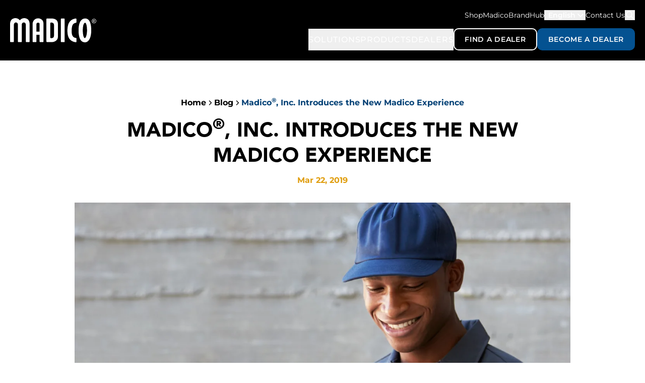

--- FILE ---
content_type: text/html; charset=utf-8
request_url: https://madico.com/blog/news/madico-inc-introduces-the-new-madico-experience
body_size: 22186
content:
<!DOCTYPE html>
<html lang="en" class="h-full">
<head>
    <meta charset="utf-8">
    <meta http-equiv="X-UA-Compatible" content="IE=edge">
    <meta name="viewport" content="width=device-width, initial-scale=1">

    

    <!-- Livewire Styles --><style>[wire\:loading][wire\:loading], [wire\:loading\.delay][wire\:loading\.delay], [wire\:loading\.inline-block][wire\:loading\.inline-block], [wire\:loading\.inline][wire\:loading\.inline], [wire\:loading\.block][wire\:loading\.block], [wire\:loading\.flex][wire\:loading\.flex], [wire\:loading\.table][wire\:loading\.table], [wire\:loading\.grid][wire\:loading\.grid], [wire\:loading\.inline-flex][wire\:loading\.inline-flex] {display: none;}[wire\:loading\.delay\.none][wire\:loading\.delay\.none], [wire\:loading\.delay\.shortest][wire\:loading\.delay\.shortest], [wire\:loading\.delay\.shorter][wire\:loading\.delay\.shorter], [wire\:loading\.delay\.short][wire\:loading\.delay\.short], [wire\:loading\.delay\.default][wire\:loading\.delay\.default], [wire\:loading\.delay\.long][wire\:loading\.delay\.long], [wire\:loading\.delay\.longer][wire\:loading\.delay\.longer], [wire\:loading\.delay\.longest][wire\:loading\.delay\.longest] {display: none;}[wire\:offline][wire\:offline] {display: none;}[wire\:dirty]:not(textarea):not(input):not(select) {display: none;}:root {--livewire-progress-bar-color: #2299dd;}[x-cloak] {display: none !important;}[wire\:cloak] {display: none !important;}dialog#livewire-error::backdrop {background-color: rgba(0, 0, 0, .6);}</style>

    

    

    
        <link rel="preload" as="style" href="https://madico.com/build/assets/site-86451049.css"><link rel="modulepreload" href="https://madico.com/build/assets/site-05c19409.js"><link rel="stylesheet" href="https://madico.com/build/assets/site-86451049.css" data-navigate-track="reload"><script type="module" src="https://madico.com/build/assets/site-05c19409.js" data-navigate-track="reload"></script>
    

    <!-- Google Tag Manager -->
<script>(function(w,d,s,l,i){w[l]=w[l]||[];w[l].push({'gtm.start':
new Date().getTime(),event:'gtm.js'});var f=d.getElementsByTagName(s)[0],
j=d.createElement(s),dl=l!='dataLayer'?'&l='+l:'';j.async=true;j.src=
'https://www.googletagmanager.com/gtm.js?id='+i+dl;f.parentNode.insertBefore(j,f);
})(window,document,'script','dataLayer','GTM-KQ2BB3');</script>
<!-- End Google Tag Manager -->


    <title>Madico Introduces the New Madico Experience | Madico, Inc.</title>
<meta property="og:type" content="website">
<meta property="og:title" content="Madico Introduces the New Madico Experience">
<meta property="og:url" content="https://madico.com/blog/news/madico-inc-introduces-the-new-madico-experience">
<meta property="og:site_name" content="Madico, Inc.">
<meta property="og:locale" content="en_US">
<meta name="twitter:card" content="summary_large_image">
<meta name="twitter:site" content="@Madicoinc">
<meta name="twitter:title" content="Madico Introduces the New Madico Experience">
<link href="https://madico.com" rel="home">
<link href="https://madico.com/blog/news/madico-inc-introduces-the-new-madico-experience" rel="canonical">
<link type="text/plain" rel="author" href="https://madico.com/humans.txt">
<meta name="google-site-verification" content="OXdxV1_6RF5mrEUT-baRSY0NeoB6_w06zRzhc_rPCL8">

    <link rel="icon" type="image/x-icon" href="/favicon.webp">
    
    <script type="application/json" id="weglot-data">{"allLanguageUrls":{"en":"https://madico.com/blog/news/madico-inc-introduces-the-new-madico-experience","ar":"https://madico.com/ar/blog/news/madico-inc-introduces-the-new-madico-experience","nl":"https://madico.com/nl/blog/news/madico-inc-introduces-the-new-madico-experience","fr":"https://madico.com/fr/blog/news/madico-inc-introduces-the-new-madico-experience","de":"https://madico.com/de/blog/news/madico-inc-introduces-the-new-madico-experience","el":"https://madico.com/el/blog/news/madico-inc-introduces-the-new-madico-experience","it":"https://madico.com/it/blog/news/madico-inc-introduces-the-new-madico-experience","ja":"https://madico.com/ja/blog/news/madico-inc-introduces-the-new-madico-experience","pt":"https://madico.com/pt/blog/news/madico-inc-introduces-the-new-madico-experience","ru":"https://madico.com/ru/blog/news/madico-inc-introduces-the-new-madico-experience","zh":"https://madico.com/zh/blog/news/madico-inc-introduces-the-new-madico-experience","es":"https://madico.com/es/blog/news/madico-inc-introduces-the-new-madico-experience","tw":"https://madico.com/tw/blog/news/madico-inc-introduces-the-new-madico-experience","ms":"https://madico.com/ms/blog/news/madico-inc-introduces-the-new-madico-experience"},"originalCanonicalUrl":"https://madico.com/blog/news/madico-inc-introduces-the-new-madico-experience","originalPath":"/blog/news/madico-inc-introduces-the-new-madico-experience","settings":{"auto_switch":false,"auto_switch_fallback":null,"category":10,"custom_settings":{"button_style":{"with_name":false,"full_name":false,"is_dropdown":true,"with_flags":true,"flag_type":"rectangle_mat","custom_css":""},"switchers":[],"translate_images":false,"subdomain":false,"dynamic":"","translate_search":false,"loading_bar":true,"hide_switcher":false,"wait_transition":true,"multilingual_sitemap":true,"definitions":{}},"deleted_at":null,"dynamics":[],"excluded_blocks":[],"excluded_paths":[{"excluded_languages":[],"language_button_displayed":false,"type":"CONTAIN","value":"/news"},{"excluded_languages":[],"language_button_displayed":false,"type":"START_WITH","value":"/find-a-dealer"},{"excluded_languages":[],"language_button_displayed":false,"type":"START_WITH","value":"/cp"},{"excluded_languages":[],"language_button_displayed":false,"type":"START_WITH","value":"/blog"},{"excluded_languages":[],"language_button_displayed":false,"type":"START_WITH","value":"/find-a-dealer/us"},{"excluded_languages":[],"language_button_displayed":false,"type":"START_WITH","value":"/find-a-dealer/ca"}],"external_enabled":false,"host":"madico.com","is_dns_set":true,"is_https":true,"language_from":"en","language_from_custom_flag":null,"language_from_custom_name":null,"languages":[{"connect_host_destination":null,"custom_code":null,"custom_flag":null,"custom_local_name":null,"custom_name":null,"enabled":true,"language_to":"ar"},{"connect_host_destination":null,"custom_code":null,"custom_flag":null,"custom_local_name":null,"custom_name":null,"enabled":true,"language_to":"nl"},{"connect_host_destination":null,"custom_code":null,"custom_flag":null,"custom_local_name":null,"custom_name":null,"enabled":true,"language_to":"fr"},{"connect_host_destination":null,"custom_code":null,"custom_flag":null,"custom_local_name":null,"custom_name":null,"enabled":true,"language_to":"de"},{"connect_host_destination":null,"custom_code":null,"custom_flag":null,"custom_local_name":null,"custom_name":null,"enabled":true,"language_to":"el"},{"connect_host_destination":null,"custom_code":null,"custom_flag":null,"custom_local_name":null,"custom_name":null,"enabled":true,"language_to":"it"},{"connect_host_destination":null,"custom_code":null,"custom_flag":null,"custom_local_name":null,"custom_name":null,"enabled":true,"language_to":"ja"},{"connect_host_destination":null,"custom_code":null,"custom_flag":null,"custom_local_name":null,"custom_name":null,"enabled":true,"language_to":"pt"},{"connect_host_destination":null,"custom_code":null,"custom_flag":null,"custom_local_name":null,"custom_name":null,"enabled":true,"language_to":"ru"},{"connect_host_destination":null,"custom_code":null,"custom_flag":null,"custom_local_name":null,"custom_name":null,"enabled":true,"language_to":"zh"},{"connect_host_destination":null,"custom_code":null,"custom_flag":null,"custom_local_name":null,"custom_name":null,"enabled":true,"language_to":"es"},{"connect_host_destination":null,"custom_code":"tw","custom_flag":null,"custom_local_name":"中文 (繁體)","custom_name":"Traditional Chinese","enabled":true,"language_to":"a0"},{"connect_host_destination":null,"custom_code":null,"custom_flag":null,"custom_local_name":null,"custom_name":null,"enabled":true,"language_to":"ms"}],"media_enabled":false,"page_views_enabled":true,"technology_id":12,"technology_name":"Other","translation_engine":3,"url_type":"SUBDIRECTORY","versions":{"translation":1735807742}}}</script>
<script type="text/javascript" src="https://cdn.weglot.com/weglot.min.js"></script>
    <script>
        Weglot.initialize({
            api_key: 'wg_10bf0acac720a9cf5b71f3a0332519886',
            hide_switcher: true
        });
    </script>
<link href="https://madico.com/blog/news/madico-inc-introduces-the-new-madico-experience" hreflang="en" rel="alternate"></head>
<body class="h-full font-sans text-black antialiased selection:bg-yellow-600 selection:text-white [&_a:focus-visible]:ring-2 [&_a:focus-visible]:ring-yellow-500/80 [&_a:focus]:outline-none [&_button:focus-visible]:ring-2 [&_button:focus-visible]:ring-yellow-500/80 [&_button:focus]:outline-none" x-data="layout">
    <script data-navigate-once="true">window.livewireScriptConfig = {"csrf":"ueKO9D7vU1aa1cug0YF7dBznIPTjRZOR7FvXC7xr","uri":"\/livewire\/update","progressBar":"","nonce":""};</script>

    <!-- Google Tag Manager (noscript) -->
<noscript><iframe src="https://www.googletagmanager.com/ns.html?id=GTM-KQ2BB3" height="0" width="0" style="display:none;visibility:hidden"></iframe></noscript>
<!-- End Google Tag Manager (noscript) -->

    <div class="relative" style="z-index: 100" role="dialog" aria-modal="true" x-show="commandPallet" x-cloak="">
    <div class="fixed inset-0 bg-black bg-opacity-70 transition-opacity" x-transition:enter="ease-out duration-300" x-transition:enter-start="opacity-0" x-transition:enter-end="opacity-100" x-transition:leave="ease-in duration-200" x-transition:leave-start="opacity-100" x-transition:leave-end="opacity-0" x-on:click="closeCommandPallet" x-show="commandPallet"></div>

    <div class="fixed inset-0 z-10 lg:flex lg:items-center lg:justify-center w-screen overflow-y-auto lg:py-5" x-trap.noscroll.inert="commandPallet">
        <div class="lg:w-[705px] transform divide-y divide-gray-500 divide-opacity-20 overflow-hidden bg-white shadow-2xl transition-all z-10 h-full lg:max-h-[764px]" x-transition:enter="ease-out duration-300" x-transition:enter-start="opacity-0 scale-95" x-transition:enter-end="opacity-100 scale-100" x-transition:leave="ease-in duration-200" x-transition:leave-start="opacity-100 scale-100" x-transition:leave-end="opacity-0 scale-95" x-on:click.outside="closeCommandPallet" x-show="commandPallet">
             <div class="flex items-center bg-black justify-between p-5 lg:hidden">
                <a href="/" class="inline-flex text-white transition hover:opacity-80">
                    <svg class="h-10 lg:h-12" xmlns="http://www.w3.org/2000/svg" fill="none" viewBox="0 0 175 49"><g fill="currentColor" clip-path="url(#clip0_3_1105)"><path d="M85.797.774H75.032c-.752 0-1.238.576-1.238 1.22V47.22c0 .645.589 1.273 1.238 1.273h10.492c5.498-.207 11.354-4.067 11.593-9.768V10.541c-.299-6.096-5.13-9.329-11.32-9.767Zm3.415 16.714V35.2c.068 4.549-3.347 5.013-3.347 5.013-1.272.275-3.688.954-4.294-.869V10.111c.598-1.814 3.022-1.143 4.294-.868 0 0 3.415.464 3.347 5.013v3.232ZM152.377 9.312c.358 0 3.568.387 3.893 15.003.111 4.875-.88 12.897-3.415 15.477-.461.472-.802.567-1.204.567-.256 0-.503-.034-.896-.438-1.998-2.064-3.21-8.538-3.073-16.491v-.138c.111-8.074 2.083-13.955 4.686-13.98h.009Zm-13.275 13.971c-.128 7.61.726 17.72 5.506 22.665 1.904 1.969 4.747 3.026 7.393 3.052 2.792.026 4.926-1.057 6.958-3.138 5.916-6.045 5.933-19.174 5.873-21.745-.128-5.829-.52-23.575-12.558-23.455-8.178.086-12.984 8.289-13.181 22.501v.112l.009.008ZM39.646 47.367c0 .644-.461 1.203-.999 1.203h-5.549c-.487 0-1.059-.61-1.059-1.203V14.117c.086-.361-.256-5.417-4.055-5.365-4.072.06-4.2 4.101-4.2 4.101l-.017 34.504c0 .645-.461 1.204-.999 1.204h-5.83c-.487 0-1.06-.61-1.06-1.204l.026-34.512s-.128-4.041-4.2-4.102c-3.799-.051-4.14 5.004-4.046 5.366v33.17c0 .645-.47 1.204-1.008 1.204H1.06c-.487 0-1.059-.61-1.059-1.203l.026-36.396C.538 5.383 2.68 1.72 7.658.516c4.465-1.47 9.612.327 12.182 3.86C22.427.844 27.566-.953 32.03.517c4.978 1.212 7.12 4.867 7.641 10.37l-.017 36.472-.008.009ZM53.484 27.247V12.09c.035-1.806 1.819-3 3.45-3.027.802-.017 1.672.336 2.27.912.47.456.709.971.717 1.547v15.735h-6.437v-.009Zm14.3-15.812c-.051-2.949-.52-5.648-2.63-7.695C62.91 1.565 59.853.353 56.763.413 50.215.542 45.767 5.64 45.672 12.01v35.347c0 .593.572 1.204 1.059 1.204h5.78c.537 0 .998-.55.998-1.204l-.034-13.628h6.437c0 4.652.008 13.628.008 13.628 0 .593.572 1.204 1.059 1.204h5.822c.538 0 .999-.55.999-1.204l-.017-35.931v.008ZM110.904 2.02c0-.593-.572-1.195-1.058-1.195h-5.737c-.538 0-.999.55-.999 1.196l-.017 45.345c0 .594.572 1.204 1.058 1.204h5.754c.538 0 .999-.55.999-1.204V2.021ZM133.553 40.067c.64 0 1.195.473 1.195 1.006v6.594c0 .49-.171 1.066-.768 1.066l-.291.026c-3.397-.266-9.339-1.599-13.3-7.024-5.865-8.03-4.32-25.184-1.247-31.426 3.714-7.549 10.689-9.208 14.343-9.552l.042-.026c.649 0 1.195.473 1.195 1.006v6.612c0 .49-.606 1.066-1.195 1.066l-.042.043c-2.16.335-5.046 1.427-6.651 4.686-2.006 4.075-3.082 17.591.47 22.458 1.767 2.416 4.2 3.258 6.181 3.49l.076-.034-.008.009ZM170.458 1.281c.76 0 1.511.198 2.237.593a4.199 4.199 0 0 1 1.699 1.694c.41.731.606 1.496.606 2.296 0 .8-.196 1.548-.598 2.278a4.212 4.212 0 0 1-1.681 1.694 4.553 4.553 0 0 1-4.525 0 4.32 4.32 0 0 1-1.682-1.694c-.401-.73-.606-1.487-.606-2.278 0-.791.205-1.565.615-2.296.41-.73.973-1.298 1.699-1.694.725-.395 1.468-.593 2.236-.593Zm0 .757c-.64 0-1.263.163-1.861.498-.606.327-1.075.8-1.417 1.41a3.894 3.894 0 0 0-.512 1.918c0 .662.171 1.29.504 1.9a3.54 3.54 0 0 0 1.408 1.41 3.835 3.835 0 0 0 1.887.507c.657 0 1.28-.172 1.887-.507a3.521 3.521 0 0 0 1.4-1.41 3.88 3.88 0 0 0 .503-1.9c0-.662-.17-1.298-.512-1.917a3.505 3.505 0 0 0-1.417-1.41c-.606-.327-1.229-.5-1.861-.5h-.009Zm-1.989 6.354V3.465h1.682c.572 0 .99.043 1.246.138.256.094.461.249.615.472.154.224.231.465.231.723 0 .36-.129.67-.385.937-.256.266-.597.413-1.016.447.171.069.308.163.419.258.196.198.435.516.725.98l.598.963h-.965l-.435-.774c-.342-.61-.615-.989-.828-1.143-.145-.112-.359-.172-.632-.172h-.461v2.09h-.785l-.009.008Zm.786-2.777h.956c.461 0 .768-.07.939-.207a.685.685 0 0 0 .247-.55.668.668 0 0 0-.119-.387.732.732 0 0 0-.333-.258c-.145-.06-.41-.086-.794-.086h-.896v1.488Z"></path></g><defs><clipPath id="clip0_3_1105"><path fill="currentColor" d="M0 0h175v49H0z"></path></clipPath></defs></svg>
                    <span class="sr-only">Madico</span>
                </a>
                <button type="button" @click="closeCommandPallet">
                    <span class="sr-only">Close slideover</span>
                    <svg class="size-8 text-white" xmlns="http://www.w3.org/2000/svg" fill="none" viewBox="0 0 32 32"><path stroke="currentColor" stroke-linecap="round" stroke-linejoin="round" stroke-width="2.67" d="M13.111 18.889 16 16m0 0 2.889-2.889M16 16l-2.889-2.889M16 16l2.889 2.889M29 16c0 7.18-5.82 13-13 13S3 23.18 3 16 8.82 3 16 3s13 5.82 13 13Z"></path></svg>
                </button>
            </div>
            <div class="relative">
                <svg class="pointer-events-none absolute right-6 top-5 size-6 text-black" fill="none" viewBox="0 0 24 24" stroke-width="2" stroke="currentColor" aria-hidden="true">
                    <path stroke-linecap="round" stroke-linejoin="round" d="M21 21l-5.197-5.197m0 0A7.5 7.5 0 105.196 5.196a7.5 7.5 0 0010.607 10.607z"></path>
                </svg>
                <input type="text" x-model="query" x-ref="searchInput" autofocus="" x-on:keydown.debounce.500ms="search" class="h-16 w-full border-0 bg-transparent pl-5 pr-14 placeholder:uppercase placeholder:text-black placeholder:font-medium placeholder:tracking-widest text-black focus:ring-0 sm:text-sm" placeholder="Search">
            </div>

            <!-- Results, show/hide based on command palette state. -->
            <ul class="h-[80%] lg:h-[90%] overflow-y-auto p-2 text-sm text-black" x-show="query !== '' && searchResults.length > 0">
                <!-- Active: "bg-gray-800 text-black" -->
                <template x-for="result in searchResults">
                    <li x-data="" class="search-item group flex cursor-default select-none items-center p-5 hover:bg-blue-600 hover:text-white">
                        <a :href="result.url" class="flex-auto">
                            <div class="group-hover:text-white mb-2 text-[10px] font-bold leading-[14px] text-[#00467F] tracking-[20%] uppercase" x-html="result.formattedCollection"></div>
                            <div class="text-lg font-display font-black" x-html="result._highlightResult.title?.value ?? result.title"></div>
                            <div class="text-sm" x-html="(() => {
                                    const truncateWords = (text, limit = 10) => {
                                        const words = text.split(' ');
                                        if (words.length <= limit) return text;
                                        return words.slice(0, limit).join(' ') + ' ...';
                                    };

                                    const getHighlightedPerformance = (highlightedArray) => {
                                        return highlightedArray
                                            .filter(i => i.value.includes('<em>'))
                                            .map(i => i.value)
                                            .join(', ');
                                    };

                                    const highlightedPerformance = result._highlightResult.product_performance_measurements;
                                    const matchedSpec = highlightedPerformance ? getHighlightedPerformance(highlightedPerformance) : '';

                                    const content = result._highlightResult.content?.value || result.content;
                                    const truncatedContent = truncateWords(content);

                                    return matchedSpec
                                        ? `(${matchedSpec}) ${truncatedContent}`
                                        : truncatedContent;
                                })()">
                            </div>
                        </a>
                    </li>
                </template>
            </ul>

            <div x-show="searchResults.length == 0 && query !== ''">
                <div class="px-6 py-14 text-center sm:px-14">
                    <p class="mt-4 text-sm text-black">We couldn't find any results.</p>
                </div>
            </div>

            <div x-show="query === ''">
                <div class="px-6 py-14 text-center sm:px-14">
                    <p class="mt-4 text-sm text-black">Click on "search" to start searching madico.com</p>
                </div>
            </div>
        </div>
    </div>
</div>


    

    
        <header x-data="{
        scrolled: false,
        mobileNavIsOpen: false,
        init() {
            this.scrolled = window.scrollY > 25
        },
    }" x-ref="header" class="bg-black fixed inset-x-0 top-0 z-50 text-white transition" :class="{ 'shadow': scrolled }" @scroll.window="() => scrolled = window.scrollY > 25">
    

    <div class="mx-auto flex max-w-container items-center justify-between gap-5 px-5 py-5">
        <a href="/" class="'text-white inline-flex transition hover:opacity-80">
            <svg class="h-10 lg:h-12" xmlns="http://www.w3.org/2000/svg" fill="none" viewBox="0 0 175 49"><g fill="currentColor" clip-path="url(#clip0_3_1105)"><path d="M85.797.774H75.032c-.752 0-1.238.576-1.238 1.22V47.22c0 .645.589 1.273 1.238 1.273h10.492c5.498-.207 11.354-4.067 11.593-9.768V10.541c-.299-6.096-5.13-9.329-11.32-9.767Zm3.415 16.714V35.2c.068 4.549-3.347 5.013-3.347 5.013-1.272.275-3.688.954-4.294-.869V10.111c.598-1.814 3.022-1.143 4.294-.868 0 0 3.415.464 3.347 5.013v3.232ZM152.377 9.312c.358 0 3.568.387 3.893 15.003.111 4.875-.88 12.897-3.415 15.477-.461.472-.802.567-1.204.567-.256 0-.503-.034-.896-.438-1.998-2.064-3.21-8.538-3.073-16.491v-.138c.111-8.074 2.083-13.955 4.686-13.98h.009Zm-13.275 13.971c-.128 7.61.726 17.72 5.506 22.665 1.904 1.969 4.747 3.026 7.393 3.052 2.792.026 4.926-1.057 6.958-3.138 5.916-6.045 5.933-19.174 5.873-21.745-.128-5.829-.52-23.575-12.558-23.455-8.178.086-12.984 8.289-13.181 22.501v.112l.009.008ZM39.646 47.367c0 .644-.461 1.203-.999 1.203h-5.549c-.487 0-1.059-.61-1.059-1.203V14.117c.086-.361-.256-5.417-4.055-5.365-4.072.06-4.2 4.101-4.2 4.101l-.017 34.504c0 .645-.461 1.204-.999 1.204h-5.83c-.487 0-1.06-.61-1.06-1.204l.026-34.512s-.128-4.041-4.2-4.102c-3.799-.051-4.14 5.004-4.046 5.366v33.17c0 .645-.47 1.204-1.008 1.204H1.06c-.487 0-1.059-.61-1.059-1.203l.026-36.396C.538 5.383 2.68 1.72 7.658.516c4.465-1.47 9.612.327 12.182 3.86C22.427.844 27.566-.953 32.03.517c4.978 1.212 7.12 4.867 7.641 10.37l-.017 36.472-.008.009ZM53.484 27.247V12.09c.035-1.806 1.819-3 3.45-3.027.802-.017 1.672.336 2.27.912.47.456.709.971.717 1.547v15.735h-6.437v-.009Zm14.3-15.812c-.051-2.949-.52-5.648-2.63-7.695C62.91 1.565 59.853.353 56.763.413 50.215.542 45.767 5.64 45.672 12.01v35.347c0 .593.572 1.204 1.059 1.204h5.78c.537 0 .998-.55.998-1.204l-.034-13.628h6.437c0 4.652.008 13.628.008 13.628 0 .593.572 1.204 1.059 1.204h5.822c.538 0 .999-.55.999-1.204l-.017-35.931v.008ZM110.904 2.02c0-.593-.572-1.195-1.058-1.195h-5.737c-.538 0-.999.55-.999 1.196l-.017 45.345c0 .594.572 1.204 1.058 1.204h5.754c.538 0 .999-.55.999-1.204V2.021ZM133.553 40.067c.64 0 1.195.473 1.195 1.006v6.594c0 .49-.171 1.066-.768 1.066l-.291.026c-3.397-.266-9.339-1.599-13.3-7.024-5.865-8.03-4.32-25.184-1.247-31.426 3.714-7.549 10.689-9.208 14.343-9.552l.042-.026c.649 0 1.195.473 1.195 1.006v6.612c0 .49-.606 1.066-1.195 1.066l-.042.043c-2.16.335-5.046 1.427-6.651 4.686-2.006 4.075-3.082 17.591.47 22.458 1.767 2.416 4.2 3.258 6.181 3.49l.076-.034-.008.009ZM170.458 1.281c.76 0 1.511.198 2.237.593a4.199 4.199 0 0 1 1.699 1.694c.41.731.606 1.496.606 2.296 0 .8-.196 1.548-.598 2.278a4.212 4.212 0 0 1-1.681 1.694 4.553 4.553 0 0 1-4.525 0 4.32 4.32 0 0 1-1.682-1.694c-.401-.73-.606-1.487-.606-2.278 0-.791.205-1.565.615-2.296.41-.73.973-1.298 1.699-1.694.725-.395 1.468-.593 2.236-.593Zm0 .757c-.64 0-1.263.163-1.861.498-.606.327-1.075.8-1.417 1.41a3.894 3.894 0 0 0-.512 1.918c0 .662.171 1.29.504 1.9a3.54 3.54 0 0 0 1.408 1.41 3.835 3.835 0 0 0 1.887.507c.657 0 1.28-.172 1.887-.507a3.521 3.521 0 0 0 1.4-1.41 3.88 3.88 0 0 0 .503-1.9c0-.662-.17-1.298-.512-1.917a3.505 3.505 0 0 0-1.417-1.41c-.606-.327-1.229-.5-1.861-.5h-.009Zm-1.989 6.354V3.465h1.682c.572 0 .99.043 1.246.138.256.094.461.249.615.472.154.224.231.465.231.723 0 .36-.129.67-.385.937-.256.266-.597.413-1.016.447.171.069.308.163.419.258.196.198.435.516.725.98l.598.963h-.965l-.435-.774c-.342-.61-.615-.989-.828-1.143-.145-.112-.359-.172-.632-.172h-.461v2.09h-.785l-.009.008Zm.786-2.777h.956c.461 0 .768-.07.939-.207a.685.685 0 0 0 .247-.55.668.668 0 0 0-.119-.387.732.732 0 0 0-.333-.258c-.145-.06-.41-.086-.794-.086h-.896v1.488Z"></path></g><defs><clipPath id="clip0_3_1105"><path fill="currentColor" d="M0 0h175v49H0z"></path></clipPath></defs></svg>
            <span class="sr-only">Madico</span>
        </a>
        <div class="hidden lg:block">
            <nav x-show="!scrolled" x-collapse="">
                <div class="mb-4 flex items-center justify-end gap-6 text-sm">
                   <a href="https://shop.madico.com" class="transition hover:opacity-80">ShopMadico</a>
                   <a href="https://brandhub.madico.com" class="transition hover:opacity-80">BrandHub</a>
                    <div x-data="{ selectedLanguage: 'English', isOpen: false }" class="relative max-lg:w-full max-lg:py-5">
    <button x-ref="button" class="flex items-center max-lg:w-full max-lg:justify-between gap-2 transition hover:opacity-80" @click="isOpen = !isOpen" @click.away="if (isOpen) isOpen = false">
        <div class="flex space-x-2 items-center">
            <svg class="size-5 lg:hidden text-gray-700 shrink-0" xmlns="http://www.w3.org/2000/svg" fill="none" viewBox="0 0 20 20"><path stroke="#00467F" stroke-linecap="round" stroke-linejoin="round" stroke-width="1.67" d="M3.043 9.222h1.513c.859 0 1.555.697 1.555 1.556v.778c0 .859.697 1.555 1.556 1.555.859 0 1.555.697 1.555 1.556v2.29M6.89 3.727v1.217c0 1.074.87 1.945 1.944 1.945h.39c.858 0 1.555.696 1.555 1.555a1.556 1.556 0 1 0 3.11 0c0-.859.697-1.555 1.556-1.555h.828m-3.939 9.713v-1.935c0-.86.697-1.556 1.556-1.556h2.383M17 10a7 7 0 1 1-14 0 7 7 0 0 1 14 0Z"></path></svg>
            <span class="max-lg:text-[#181F4D] lg:font-semibold" x-text="selectedLanguage"></span>
        </div>
        <div :class="isOpen ? 'rotate-180' : ''" class="transition-transform duration-300 size-5 max-lg:text-gray-700">
            <svg xmlns="http://www.w3.org/2000/svg" fill="none" viewBox="0 0 20 20"><path stroke="currentColor" stroke-linecap="round" stroke-linejoin="round" stroke-width="1.67" d="m15 8-5 5-5-5"></path></svg>
        </div>
    </button>
    <div x-transition="" x-show="isOpen" class="z-20 absolute right-0 w-48 max-lg:h-96 max-lg:overflow-y-auto origin-top-left bg-white py-1 outline-none lg:origin-top-right shadow-lg" x-cloak="">
        
        <a href="#Weglot-en" :class="{
                'hover:bg-blue-100 text-blue-700': isOpen,
                'lg:text-black': ! isOpen,
            }" x-on:click.stop="Weglot.switchTo('en'); selectedLanguage = 'English';" class="flex justify-start w-full py-2 text-sm transition-colors px-4">
            
            <div class="flex items-center justify-start gap-2">
            

    <picture>
        
            
                <img class="w-12" src="https://madico-images.nyc3.digitaloceanspaces.com/flags/us.svg" alt="US English">
            
        
    </picture>

            <p class="text-xs font-bold">English</p>
            </div>
            
        </a>
        
        <a href="#Weglot-es" :class="{
                'hover:bg-blue-100 text-blue-700': isOpen,
                'lg:text-black': ! isOpen,
            }" x-on:click.stop="Weglot.switchTo('es'); selectedLanguage = 'Spanish (LATAM)';" class="flex justify-start w-full py-2 text-sm transition-colors px-4">
            
            <div class="flex items-center justify-start gap-2">
            

    <picture>
        
            
                <img class="w-12" src="https://madico-images.nyc3.digitaloceanspaces.com/flags/spain-flag.svg" alt="Spanish">
            
        
    </picture>

            <p class="text-xs font-bold">Spanish (LATAM)</p>
            </div>
            
        </a>
        
        <a href="#Weglot-zh" :class="{
                'hover:bg-blue-100 text-blue-700': isOpen,
                'lg:text-black': ! isOpen,
            }" x-on:click.stop="Weglot.switchTo('zh'); selectedLanguage = 'Simplified Chinese';" class="flex justify-start w-full py-2 text-sm transition-colors px-4">
            
            <div class="flex items-center justify-start gap-2">
            

    <picture>
        
            
                <img class="w-12" src="https://madico-images.nyc3.digitaloceanspaces.com/flags/cn_aj.svg" alt="Simplified Chinese">
            
        
    </picture>

            <p class="text-xs font-bold">Simplified Chinese</p>
            </div>
            
        </a>
        
        <a href="#Weglot-zh-hans" :class="{
                'hover:bg-blue-100 text-blue-700': isOpen,
                'lg:text-black': ! isOpen,
            }" x-on:click.stop="Weglot.switchTo('zh-hans'); selectedLanguage = 'Traditional Chinese';" class="flex justify-start w-full py-2 text-sm transition-colors px-4">
            
            <div class="flex items-center justify-start gap-2">
            

    <picture>
        
            
                <img class="w-12" src="https://madico-images.nyc3.digitaloceanspaces.com/flags/traditional-chinese.svg" alt="Traditional Chinese">
            
        
    </picture>

            <p class="text-xs font-bold">Traditional Chinese</p>
            </div>
            
        </a>
        
        <a href="#Weglot-ja" :class="{
                'hover:bg-blue-100 text-blue-700': isOpen,
                'lg:text-black': ! isOpen,
            }" x-on:click.stop="Weglot.switchTo('ja'); selectedLanguage = 'Japanese';" class="flex justify-start w-full py-2 text-sm transition-colors px-4">
            
            <div class="flex items-center justify-start gap-2">
            

    <picture>
        
            
                <img class="w-12" src="https://madico-images.nyc3.digitaloceanspaces.com/flags/japan-flag.svg" alt="Japanese">
            
        
    </picture>

            <p class="text-xs font-bold">Japanese</p>
            </div>
            
        </a>
        
        <a href="#Weglot-ar" :class="{
                'hover:bg-blue-100 text-blue-700': isOpen,
                'lg:text-black': ! isOpen,
            }" x-on:click.stop="Weglot.switchTo('ar'); selectedLanguage = 'Arabic';" class="flex justify-start w-full py-2 text-sm transition-colors px-4">
            
            <div class="flex items-center justify-start gap-2">
            

    <picture>
        
            
                <img class="w-12" src="https://madico-images.nyc3.digitaloceanspaces.com/flags/saudi-arabia-flag.svg" alt="Arabic">
            
        
    </picture>

            <p class="text-xs font-bold">Arabic</p>
            </div>
            
        </a>
        
        <a href="#Weglot-ru" :class="{
                'hover:bg-blue-100 text-blue-700': isOpen,
                'lg:text-black': ! isOpen,
            }" x-on:click.stop="Weglot.switchTo('ru'); selectedLanguage = 'Russian';" class="flex justify-start w-full py-2 text-sm transition-colors px-4">
            
            <div class="flex items-center justify-start gap-2">
            

    <picture>
        
            
                <img class="w-12" src="https://madico-images.nyc3.digitaloceanspaces.com/flags/russia-flag.svg" alt="Russian">
            
        
    </picture>

            <p class="text-xs font-bold">Russian</p>
            </div>
            
        </a>
        
        <a href="#Weglot-pt" :class="{
                'hover:bg-blue-100 text-blue-700': isOpen,
                'lg:text-black': ! isOpen,
            }" x-on:click.stop="Weglot.switchTo('pt'); selectedLanguage = 'Portuguese';" class="flex justify-start w-full py-2 text-sm transition-colors px-4">
            
            <div class="flex items-center justify-start gap-2">
            

    <picture>
        
            
                <img class="w-12" src="https://madico-images.nyc3.digitaloceanspaces.com/flags/portugal-flag.svg" alt="Portuguese">
            
        
    </picture>

            <p class="text-xs font-bold">Portuguese</p>
            </div>
            
        </a>
        
        <a href="#Weglot-fr" :class="{
                'hover:bg-blue-100 text-blue-700': isOpen,
                'lg:text-black': ! isOpen,
            }" x-on:click.stop="Weglot.switchTo('fr'); selectedLanguage = 'French';" class="flex justify-start w-full py-2 text-sm transition-colors px-4">
            
            <div class="flex items-center justify-start gap-2">
            

    <picture>
        
            
                <img class="w-12" src="https://madico-images.nyc3.digitaloceanspaces.com/flags/france-flag.svg" alt="French">
            
        
    </picture>

            <p class="text-xs font-bold">French</p>
            </div>
            
        </a>
        
        <a href="#Weglot-it" :class="{
                'hover:bg-blue-100 text-blue-700': isOpen,
                'lg:text-black': ! isOpen,
            }" x-on:click.stop="Weglot.switchTo('it'); selectedLanguage = 'Italian';" class="flex justify-start w-full py-2 text-sm transition-colors px-4">
            
            <div class="flex items-center justify-start gap-2">
            

    <picture>
        
            
                <img class="w-12" src="https://madico-images.nyc3.digitaloceanspaces.com/flags/italy-flag.svg" alt="Italian">
            
        
    </picture>

            <p class="text-xs font-bold">Italian</p>
            </div>
            
        </a>
        
        <a href="#Weglot-de" :class="{
                'hover:bg-blue-100 text-blue-700': isOpen,
                'lg:text-black': ! isOpen,
            }" x-on:click.stop="Weglot.switchTo('de'); selectedLanguage = 'German';" class="flex justify-start w-full py-2 text-sm transition-colors px-4">
            
            <div class="flex items-center justify-start gap-2">
            

    <picture>
        
            
                <img class="w-12" src="https://madico-images.nyc3.digitaloceanspaces.com/flags/germany-flag.svg" alt="German">
            
        
    </picture>

            <p class="text-xs font-bold">German</p>
            </div>
            
        </a>
        
        <a href="#Weglot-nl" :class="{
                'hover:bg-blue-100 text-blue-700': isOpen,
                'lg:text-black': ! isOpen,
            }" x-on:click.stop="Weglot.switchTo('nl'); selectedLanguage = 'Dutch';" class="flex justify-start w-full py-2 text-sm transition-colors px-4">
            
            <div class="flex items-center justify-start gap-2">
            

    <picture>
        
            
                <img class="w-12" src="https://madico-images.nyc3.digitaloceanspaces.com/flags/dutch-flag.svg" alt="Dutch">
            
        
    </picture>

            <p class="text-xs font-bold">Dutch</p>
            </div>
            
        </a>
        
        <a href="#Weglot-el" :class="{
                'hover:bg-blue-100 text-blue-700': isOpen,
                'lg:text-black': ! isOpen,
            }" x-on:click.stop="Weglot.switchTo('el'); selectedLanguage = 'Greek';" class="flex justify-start w-full py-2 text-sm transition-colors px-4">
            
            <div class="flex items-center justify-start gap-2">
            

    <picture>
        
            
                <img class="w-12" src="https://madico-images.nyc3.digitaloceanspaces.com/flags/greece-flag.svg" alt="Greek">
            
        
    </picture>

            <p class="text-xs font-bold">Greek</p>
            </div>
            
        </a>
        
        <a href="#Weglot-my" :class="{
                'hover:bg-blue-100 text-blue-700': isOpen,
                'lg:text-black': ! isOpen,
            }" x-on:click.stop="Weglot.switchTo('my'); selectedLanguage = 'Malay';" class="flex justify-start w-full py-2 text-sm transition-colors px-4">
            
            <div class="flex items-center justify-start gap-2">
            

    <picture>
        
            
                <img class="w-12" src="https://madico-images.nyc3.digitaloceanspaces.com/flags/malaysia-flag.svg" alt="Malay">
            
        
    </picture>

            <p class="text-xs font-bold">Malay</p>
            </div>
            
        </a>
        
    </div>
</div>

                    <a href="/contact-us" class="transition hover:opacity-80">Contact Us</a>
                    <button class="transition hover:opacity-80" x-on:click="openCommandPallet">
                        <svg class="size-5" xmlns="http://www.w3.org/2000/svg" fill="none" viewBox="0 0 20 20"><path stroke="currentColor" stroke-linecap="round" stroke-linejoin="round" stroke-width="1.67" d="m17 17-4.667-4.667m1.556-3.889a5.445 5.445 0 1 1-10.89 0 5.445 5.445 0 0 1 10.89 0Z"></path></svg>
                    </button>
                </div>
            </nav>
            <nav class="flex items-center justify-end gap-6">
                <div x-popover:group="" class="flex items-center gap-6">
                    <div x-data="" x-popover="" class="relative">
                        <button x-popover:button="" type="button" :class="{ 'border-yellow-600 text-gray-300': $popover.isOpen || Boolean(), 'text-gray-500': scrolled && $popover.isOpen, 'hover:!text-gray-500': scrolled }" class="border-b-[3px] border-transparent pb-1.5 pt-2.5 font-medium uppercase tracking-wider transition hover:border-yellow-600 hover:text-gray-300">
                            Solutions
                        </button>

                        <div x-anchor.top.offset.24="$refs.header" x-popover:panel="" x-cloak="" x-transition.origin.top="" class="grid w-[min(1280px,calc(100vw-40px))] grid-cols-4 border-b-[10px] border-yellow-600 bg-white shadow-lg">
    <button type="button" @click="$popover.close()" class="absolute right-3 top-3 size-8 text-gray-950 transition hover:text-blue-600">
        <x-icon icon="x-circle"></x-icon>
        <span class="sr-only">Close menu</span>
    </button>
    <div class="col-span-3 grid grid-cols-3 gap-x-6 gap-y-2 p-10">
        
        <a href="/consumers" class="group p-4 transition hover:bg-blue-100">
            

    <picture>
        
            
                <img class="size-9" src="https://madico-images.nyc3.digitaloceanspaces.com/icons/madico_nav_solutions_consumer.svg" alt="">
            
        
    </picture>

            <div class="mt-4 text-sm font-semibold uppercase tracking-wider text-gray-700 transition group-hover:text-blue-700">
                Consumer
            </div>
            <div class="mt-3 text-sm text-black transition group-hover:text-gray-700">
                Madico offers a wide range of automotive, home and safety films for consumer applications
            </div>
        </a>
        
        <a href="/dealers" class="group p-4 transition hover:bg-blue-100">
            

    <picture>
        
            
                <img class="size-9" src="https://madico-images.nyc3.digitaloceanspaces.com/icons/madico_nav_solutions_dealer.svg" alt="">
            
        
    </picture>

            <div class="mt-4 text-sm font-semibold uppercase tracking-wider text-gray-700 transition group-hover:text-blue-700">
                Dealers
            </div>
            <div class="mt-3 text-sm text-black transition group-hover:text-gray-700">
                Explore resources, support, and opportunities designed exclusively for Madico dealers.
            </div>
        </a>
        
        <a href="/distributors" class="group p-4 transition hover:bg-blue-100">
            

    <picture>
        
            
                <source srcset="
                        https://madico-glide.nyc3.cdn.digitaloceanspaces.com/http/icons/madico_nav_solutions_distributor.png/c3bbd0ecd1f111c5abba16937b5a4fe3/madico_nav_solutions_distributor.webp 320w,
                        https://madico-glide.nyc3.cdn.digitaloceanspaces.com/http/icons/madico_nav_solutions_distributor.png/cc1387a988353297bdc4beadc178b09d/madico_nav_solutions_distributor.webp 480w,
                        https://madico-glide.nyc3.cdn.digitaloceanspaces.com/http/icons/madico_nav_solutions_distributor.png/67b8b92e40566b8a050cb211db892c63/madico_nav_solutions_distributor.webp 768w,
                        https://madico-glide.nyc3.cdn.digitaloceanspaces.com/http/icons/madico_nav_solutions_distributor.png/417bdbffc3c91bc7868cd4b33d724032/madico_nav_solutions_distributor.webp 1280w,
                        https://madico-glide.nyc3.cdn.digitaloceanspaces.com/http/icons/madico_nav_solutions_distributor.png/a92a6a743fbe2a468ca60791d0061a3f/madico_nav_solutions_distributor.webp 1440w,
                        https://madico-glide.nyc3.cdn.digitaloceanspaces.com/http/icons/madico_nav_solutions_distributor.png/d794925eecda690a641f8f100d0cdf20/madico_nav_solutions_distributor.webp 1680w" sizes="" type="image/webp">
                <source srcset="
                        https://madico-glide.nyc3.cdn.digitaloceanspaces.com/http/icons/madico_nav_solutions_distributor.png/8576ad8d8aa46b554ed22e31fb3d5e24/madico_nav_solutions_distributor.png 320w,
                        https://madico-glide.nyc3.cdn.digitaloceanspaces.com/http/icons/madico_nav_solutions_distributor.png/03f56133bf2a52cfed7d2e75eb5b064f/madico_nav_solutions_distributor.png 480w,
                        https://madico-glide.nyc3.cdn.digitaloceanspaces.com/http/icons/madico_nav_solutions_distributor.png/4c0bb8a34018679889be7e70c4c93262/madico_nav_solutions_distributor.png 768w,
                        https://madico-glide.nyc3.cdn.digitaloceanspaces.com/http/icons/madico_nav_solutions_distributor.png/355f162d63068d7c8e166b171d126454/madico_nav_solutions_distributor.png 1280w,
                        https://madico-glide.nyc3.cdn.digitaloceanspaces.com/http/icons/madico_nav_solutions_distributor.png/892c48306b46ebac3d7fbc1048ae0a67/madico_nav_solutions_distributor.png 1440w,
                        https://madico-glide.nyc3.cdn.digitaloceanspaces.com/http/icons/madico_nav_solutions_distributor.png/ef6a67d86f1505abf373f68ae8e515eb/madico_nav_solutions_distributor.png 1680w" sizes="" type="image/png">
                <img class=" size-9" src="https://madico-glide.nyc3.cdn.digitaloceanspaces.com/http/icons/madico_nav_solutions_distributor.png/355f162d63068d7c8e166b171d126454/madico_nav_solutions_distributor.png" alt=".">
            
        
    </picture>

            <div class="mt-4 text-sm font-semibold uppercase tracking-wider text-gray-700 transition group-hover:text-blue-700">
                Distributors
            </div>
            <div class="mt-3 text-sm text-black transition group-hover:text-gray-700">
                Join our global network of distributors delivering innovative, high-quality Madico products worldwide.
            </div>
        </a>
        
        <a href="/professionals" class="group p-4 transition hover:bg-blue-100">
            

    <picture>
        
            
                <img class="size-9" src="https://madico-images.nyc3.digitaloceanspaces.com/icons/madico_nav_solutions_professionals.svg" alt="">
            
        
    </picture>

            <div class="mt-4 text-sm font-semibold uppercase tracking-wider text-gray-700 transition group-hover:text-blue-700">
                Professionals
            </div>
            <div class="mt-3 text-sm text-black transition group-hover:text-gray-700">
                Explore window film solutions engineered for architects and engineers, enhancing safety, comfort, and efficiency in commercial spaces.
            </div>
        </a>
        
        <a href="/oem" class="group p-4 transition hover:bg-blue-100">
            

    <picture>
        
            
                <img class="size-9" src="https://madico-images.nyc3.digitaloceanspaces.com/icons/madico_nav_solutions_oems.svg" alt="">
            
        
    </picture>

            <div class="mt-4 text-sm font-semibold uppercase tracking-wider text-gray-700 transition group-hover:text-blue-700">
                OEMS
            </div>
            <div class="mt-3 text-sm text-black transition group-hover:text-gray-700">
                Customized film solutions tailored to meet the unique needs of OEM customers across diverse industries.
            </div>
        </a>
        

    </div>
    
    <div class="flex flex-col items-start bg-gray-100 p-10">
        <h3 class="text-lg font-semibold text-yellow-600">Dealer Locator</h3>
        <p class="mt-2 flex-1 text-sm text-black">
            Find a knowledgable, local Madico dealer near you.
        </p>
        <a class="group/link inline-flex items-center gap-2 text-sm font-semibold uppercase tracking-wider transition text-blue-700" href="/find-a-dealer">
            <span class="whitespace-nowrap decoration-2 transition group-hover/link:underline group-hover/link:underline-offset-4">
                Find Dealers
            </span>
            <svg class="mb-1 size-4 transition group-hover/link:translate-x-1" xmlns="http://www.w3.org/2000/svg" fill="none" viewBox="0 0 21 20"><path stroke="currentColor" stroke-linecap="round" stroke-linejoin="round" stroke-width="1.67" d="M12.056 4.556 17.5 10m0 0-5.444 5.445M17.5 10h-14"></path></svg>
        </a>
    </div>
    
</div>

                    </div>

                    <div x-data="" x-popover="" class="relative">
                        <button x-popover:button="" type="button" :class="{ 'border-yellow-600 text-gray-300': $popover.isOpen, 'text-gray-500 hover:text-gray-500': scrolled && $popover.isOpen, 'hover:!text-gray-500': scrolled }" class="border-b-[3px] border-transparent pb-1.5 pt-2.5 font-medium uppercase tracking-wider transition hover:border-yellow-600 hover:text-gray-300">
                            Products
                        </button>

                        <div x-anchor.top.offset.24="$refs.header" x-popover:panel="" x-cloak="" x-transition.origin.top="" class="grid w-[min(1280px,calc(100vw-40px))] grid-cols-4 border-b-[10px] border-yellow-600 bg-white p-10 shadow-lg">
    <button type="button" @click="$popover.close()" class="absolute right-3 top-3 size-8 text-gray-950 transition hover:text-blue-600">
        <svg xmlns="http://www.w3.org/2000/svg" fill="none" viewBox="0 0 32 32"><path stroke="currentColor" stroke-linecap="round" stroke-linejoin="round" stroke-width="2.67" d="M13.111 18.889 16 16m0 0 2.889-2.889M16 16l-2.889-2.889M16 16l2.889 2.889M29 16c0 7.18-5.82 13-13 13S3 23.18 3 16 8.82 3 16 3s13 5.82 13 13Z"></path></svg>
        <span class="sr-only">Close menu</span>
    </button>
    
    <div>
        <div class="text-lg font-semibold text-gray-950">Automotive</div>
        <div class="mt-4">
            
            
                
                    <a href="/automotive/window-tint" class="block px-3 py-2.5 text-sm font-medium uppercase tracking-wider text-gray-700 transition hover:bg-blue-100 hover:text-blue-700">
                        Window Tint
                    </a>
                
            
                
                    <a href="/automotive/windshield-protection" class="block px-3 py-2.5 text-sm font-medium uppercase tracking-wider text-gray-700 transition hover:bg-blue-100 hover:text-blue-700">
                        Windshield Protection Film
                    </a>
                
            
                
                    <a href="/automotive/paint-protection-film" class="block px-3 py-2.5 text-sm font-medium uppercase tracking-wider text-gray-700 transition hover:bg-blue-100 hover:text-blue-700">
                        Paint Protection Films
                    </a>
                
            
                
                    <a href="/automotive/endurance-car-care" class="block px-3 py-2.5 text-sm font-medium uppercase tracking-wider text-gray-700 transition hover:bg-blue-100 hover:text-blue-700">
                        ENDURANCE Car Care
                    </a>
                
            
                
            
        </div>
        
        <a class="group/link inline-flex items-center gap-2 text-sm font-semibold uppercase tracking-wider transition mt-4 text-yellow-600" href="/automotive">
            <span class="whitespace-nowrap decoration-2 transition group-hover/link:underline group-hover/link:underline-offset-4">
                Learn More
            </span>
            <svg class="mb-1 size-4 transition group-hover/link:translate-x-1" xmlns="http://www.w3.org/2000/svg" fill="none" viewBox="0 0 21 20"><path stroke="currentColor" stroke-linecap="round" stroke-linejoin="round" stroke-width="1.67" d="M12.056 4.556 17.5 10m0 0-5.444 5.445M17.5 10h-14"></path></svg>
        </a>
        
    </div>
    
    <div>
        <div class="text-lg font-semibold text-gray-950">Architectural</div>
        <div class="mt-4">
            
            
                
                    <a href="/architectural/sunscape" class="block px-3 py-2.5 text-sm font-medium uppercase tracking-wider text-gray-700 transition hover:bg-blue-100 hover:text-blue-700">
                        Sunscape
                    </a>
                
            
                
                    <a href="/architectural/solar-control" class="block px-3 py-2.5 text-sm font-medium uppercase tracking-wider text-gray-700 transition hover:bg-blue-100 hover:text-blue-700">
                        Solar Control
                    </a>
                
            
                
                    <a href="/architectural/decorative" class="block px-3 py-2.5 text-sm font-medium uppercase tracking-wider text-gray-700 transition hover:bg-blue-100 hover:text-blue-700">
                        Decorative
                    </a>
                
            
                
                    <a href="/architectural/special-purpose" class="block px-3 py-2.5 text-sm font-medium uppercase tracking-wider text-gray-700 transition hover:bg-blue-100 hover:text-blue-700">
                        Special Purpose
                    </a>
                
            
                
            
        </div>
        
        <a class="group/link inline-flex items-center gap-2 text-sm font-semibold uppercase tracking-wider transition mt-4 text-yellow-600" href="/architectural">
            <span class="whitespace-nowrap decoration-2 transition group-hover/link:underline group-hover/link:underline-offset-4">
                Learn More
            </span>
            <svg class="mb-1 size-4 transition group-hover/link:translate-x-1" xmlns="http://www.w3.org/2000/svg" fill="none" viewBox="0 0 21 20"><path stroke="currentColor" stroke-linecap="round" stroke-linejoin="round" stroke-width="1.67" d="M12.056 4.556 17.5 10m0 0-5.444 5.445M17.5 10h-14"></path></svg>
        </a>
        
    </div>
    
    <div>
        <div class="text-lg font-semibold text-gray-950">Safety & Security</div>
        <div class="mt-4">
            
            
                
                    <a href="/safety-security/school-safety" class="block px-3 py-2.5 text-sm font-medium uppercase tracking-wider text-gray-700 transition hover:bg-blue-100 hover:text-blue-700">
                        School Safety
                    </a>
                
            
                
                    <a href="/safety-security/natural-disaster-mitigation" class="block px-3 py-2.5 text-sm font-medium uppercase tracking-wider text-gray-700 transition hover:bg-blue-100 hover:text-blue-700">
                        Disaster Mitigation
                    </a>
                
            
                
                    <a href="/safety-security/blast-mitigation" class="block px-3 py-2.5 text-sm font-medium uppercase tracking-wider text-gray-700 transition hover:bg-blue-100 hover:text-blue-700">
                        Blast Mitigation
                    </a>
                
            
                
                    <a href="/safety-security/anti-intrusion" class="block px-3 py-2.5 text-sm font-medium uppercase tracking-wider text-gray-700 transition hover:bg-blue-100 hover:text-blue-700">
                        Anti-intrusion
                    </a>
                
            
                
                    <a href="/safety-security/asset-protection" class="block px-3 py-2.5 text-sm font-medium uppercase tracking-wider text-gray-700 transition hover:bg-blue-100 hover:text-blue-700">
                        Asset Protection
                    </a>
                
            
                
                    <a href="/safety-security/glazing-protection" class="block px-3 py-2.5 text-sm font-medium uppercase tracking-wider text-gray-700 transition hover:bg-blue-100 hover:text-blue-700">
                        Glazing Protection
                    </a>
                
            
                
            
        </div>
        
        <a class="group/link inline-flex items-center gap-2 text-sm font-semibold uppercase tracking-wider transition mt-4 text-yellow-600" href="/safety-security">
            <span class="whitespace-nowrap decoration-2 transition group-hover/link:underline group-hover/link:underline-offset-4">
                Learn More
            </span>
            <svg class="mb-1 size-4 transition group-hover/link:translate-x-1" xmlns="http://www.w3.org/2000/svg" fill="none" viewBox="0 0 21 20"><path stroke="currentColor" stroke-linecap="round" stroke-linejoin="round" stroke-width="1.67" d="M12.056 4.556 17.5 10m0 0-5.444 5.445M17.5 10h-14"></path></svg>
        </a>
        
    </div>
    
    <div>
        <div class="text-lg font-semibold text-gray-950">Specialty Solutions</div>
        <div class="mt-4">
            
            
                
                    <a href="/specialtyfilms/aerospace" class="block px-3 py-2.5 text-sm font-medium uppercase tracking-wider text-gray-700 transition hover:bg-blue-100 hover:text-blue-700">
                        Aerospace
                    </a>
                
            
                
                    <a href="/specialtyfilms/anti-graffiti" class="block px-3 py-2.5 text-sm font-medium uppercase tracking-wider text-gray-700 transition hover:bg-blue-100 hover:text-blue-700">
                        Anti-Graffiti
                    </a>
                
            
                
                    <a href="/specialtyfilms/anti-spall" class="block px-3 py-2.5 text-sm font-medium uppercase tracking-wider text-gray-700 transition hover:bg-blue-100 hover:text-blue-700">
                        Anti Spall
                    </a>
                
            
                
                    <a href="/specialtyfilms/building-safety" class="block px-3 py-2.5 text-sm font-medium uppercase tracking-wider text-gray-700 transition hover:bg-blue-100 hover:text-blue-700">
                        Building Safety
                    </a>
                
            
                
                    <a href="/specialtyfilms/light-control" class="block px-3 py-2.5 text-sm font-medium uppercase tracking-wider text-gray-700 transition hover:bg-blue-100 hover:text-blue-700">
                        Light Control
                    </a>
                
            
                
                    <a href="/specialtyfilms/health" class="block px-3 py-2.5 text-sm font-medium uppercase tracking-wider text-gray-700 transition hover:bg-blue-100 hover:text-blue-700">
                        Surface Protection
                    </a>
                
            
                
            
        </div>
        
        <a class="group/link inline-flex items-center gap-2 text-sm font-semibold uppercase tracking-wider transition mt-4 text-yellow-600" href="/oem">
            <span class="whitespace-nowrap decoration-2 transition group-hover/link:underline group-hover/link:underline-offset-4">
                Learn More
            </span>
            <svg class="mb-1 size-4 transition group-hover/link:translate-x-1" xmlns="http://www.w3.org/2000/svg" fill="none" viewBox="0 0 21 20"><path stroke="currentColor" stroke-linecap="round" stroke-linejoin="round" stroke-width="1.67" d="M12.056 4.556 17.5 10m0 0-5.444 5.445M17.5 10h-14"></path></svg>
        </a>
        
    </div>
    
</div>

                    </div>

                    <div x-data="" x-popover="" class="relative">
                        <button x-popover:button="" type="button" :class="{ 'border-yellow-600 text-gray-300': $popover.isOpen, 'text-gray-500 hover:text-gray-500': scrolled && $popover.isOpen, 'hover:!text-gray-500': scrolled }" class="border-b-[3px] border-transparent pb-1.5 pt-2.5 font-medium uppercase tracking-wider transition hover:border-yellow-600 hover:text-gray-300">
                            Dealers
                        </button>

                        <div x-anchor.top.offset.24="$refs.header" x-popover:panel="" x-cloak="" x-transition.origin.top="" class="grid w-[min(980px,calc(100vw-40px))] grid-cols-3 border-b-[10px] border-yellow-600 bg-white shadow-lg">
    <button type="button" @click="$popover.close()" class="absolute right-3 top-3 size-8 text-gray-950 transition hover:text-blue-600">
        <svg xmlns="http://www.w3.org/2000/svg" fill="none" viewBox="0 0 32 32"><path stroke="currentColor" stroke-linecap="round" stroke-linejoin="round" stroke-width="2.67" d="M13.111 18.889 16 16m0 0 2.889-2.889M16 16l-2.889-2.889M16 16l2.889 2.889M29 16c0 7.18-5.82 13-13 13S3 23.18 3 16 8.82 3 16 3s13 5.82 13 13Z"></path></svg>
        <span class="sr-only">Close menu</span>
    </button>
    <div class="col-span-2 grid grid-cols-2 gap-x-6 gap-y-2 p-10">
        
        <a href="/dealers" class="group p-4 transition hover:bg-blue-100">
            <div class="text-sm font-semibold uppercase tracking-wider text-gray-700 transition group-hover:text-blue-700">
                Dealer Portal
            </div>
            <div class="mt-3 text-sm text-gray-700 transition group-hover:text-black">
                Join Madico’s team of certified window film installers and start enjoying exclusive benefits today.
            </div>
        </a>
        
        <a href="https://shopmadico.com" class="group p-4 transition hover:bg-blue-100">
            <div class="text-sm font-semibold uppercase tracking-wider text-gray-700 transition group-hover:text-blue-700">
                Shop Madico
            </div>
            <div class="mt-3 text-sm text-gray-700 transition group-hover:text-black">
                Streamline Your Film Orders at ShopMadico.com
            </div>
        </a>
        
        <a href="/dealers/dealer-programs" class="group p-4 transition hover:bg-blue-100">
            <div class="text-sm font-semibold uppercase tracking-wider text-gray-700 transition group-hover:text-blue-700">
                Dealer Programs
            </div>
            <div class="mt-3 text-sm text-gray-700 transition group-hover:text-black">
                Explore our premium film programs
            </div>
        </a>
        
        <a href="/dealers/madicou" class="group p-4 transition hover:bg-blue-100">
            <div class="text-sm font-semibold uppercase tracking-wider text-gray-700 transition group-hover:text-blue-700">
                MadicoU
            </div>
            <div class="mt-3 text-sm text-gray-700 transition group-hover:text-black">
                Your educational gateway to mastering everything Madico
            </div>
        </a>
        
        <a href="https://brandhub.madico.com" class="group p-4 transition hover:bg-blue-100">
            <div class="text-sm font-semibold uppercase tracking-wider text-gray-700 transition group-hover:text-blue-700">
                Brand Hub
            </div>
            <div class="mt-3 text-sm text-gray-700 transition group-hover:text-black">
                Essential tools for marketing and branding to enhance your professional edge.
            </div>
        </a>
        
        <a href="/dealers/window-film-plotters" class="group p-4 transition hover:bg-blue-100">
            <div class="text-sm font-semibold uppercase tracking-wider text-gray-700 transition group-hover:text-blue-700">
                Plotters
            </div>
            <div class="mt-3 text-sm text-gray-700 transition group-hover:text-black">
                The Madico Advanced Cutting System (MACS), a comprehensive plotter and design program
            </div>
        </a>
        
        <a href="/dealers/warranty-information" class="group p-4 transition hover:bg-blue-100">
            <div class="text-sm font-semibold uppercase tracking-wider text-gray-700 transition group-hover:text-blue-700">
                Warranty Support
            </div>
            <div class="mt-3 text-sm text-gray-700 transition group-hover:text-black">
                Buy Madico products with confidence, backed by industry-leading warranties.
            </div>
        </a>
        
        <a href="/dealers/technical-repository" class="group p-4 transition hover:bg-blue-100">
            <div class="text-sm font-semibold uppercase tracking-wider text-gray-700 transition group-hover:text-blue-700">
                Technical Repository
            </div>
            <div class="mt-3 text-sm text-gray-700 transition group-hover:text-black">
                Central hub for all Madico product technical documents and resources.
            </div>
        </a>
        
    </div>
    
        <div class="flex flex-col items-start bg-gray-100 p-10">
            

    <picture>
        
            
                <source srcset="
                        https://madico-glide.nyc3.cdn.digitaloceanspaces.com/http/installer-dealer-menuartboard-1.jpg/17b157156165dcf81290152ee839a2f8/installer-dealer-menuartboard-1.webp 320w,
                        https://madico-glide.nyc3.cdn.digitaloceanspaces.com/http/installer-dealer-menuartboard-1.jpg/45724a57050c534a421b9614d17d4934/installer-dealer-menuartboard-1.webp 480w,
                        https://madico-glide.nyc3.cdn.digitaloceanspaces.com/http/installer-dealer-menuartboard-1.jpg/34919c118ae711ff5b3f26936eb16257/installer-dealer-menuartboard-1.webp 768w,
                        https://madico-glide.nyc3.cdn.digitaloceanspaces.com/http/installer-dealer-menuartboard-1.jpg/be2e48e99fd9b988c556fb9dcf0c6a54/installer-dealer-menuartboard-1.webp 1280w,
                        https://madico-glide.nyc3.cdn.digitaloceanspaces.com/http/installer-dealer-menuartboard-1.jpg/213e1e56afcf42c11d45c5de38c95489/installer-dealer-menuartboard-1.webp 1440w,
                        https://madico-glide.nyc3.cdn.digitaloceanspaces.com/http/installer-dealer-menuartboard-1.jpg/c06e3634e92175b30e5fecdb8cf3a780/installer-dealer-menuartboard-1.webp 1680w" sizes="" type="image/webp">
                <source srcset="
                        https://madico-glide.nyc3.cdn.digitaloceanspaces.com/http/installer-dealer-menuartboard-1.jpg/4ee5aa50ca9380d07b20e958467d7dbb/installer-dealer-menuartboard-1.jpg 320w,
                        https://madico-glide.nyc3.cdn.digitaloceanspaces.com/http/installer-dealer-menuartboard-1.jpg/48920bb23a090b70f1519c2dbd08e7ee/installer-dealer-menuartboard-1.jpg 480w,
                        https://madico-glide.nyc3.cdn.digitaloceanspaces.com/http/installer-dealer-menuartboard-1.jpg/ace4d1ba9ea6595de244d35eaebfcbe4/installer-dealer-menuartboard-1.jpg 768w,
                        https://madico-glide.nyc3.cdn.digitaloceanspaces.com/http/installer-dealer-menuartboard-1.jpg/d095beabbce93440c14705f49bdc4b61/installer-dealer-menuartboard-1.jpg 1280w,
                        https://madico-glide.nyc3.cdn.digitaloceanspaces.com/http/installer-dealer-menuartboard-1.jpg/d26ed6b63b7b815593d3bb3135e64b02/installer-dealer-menuartboard-1.jpg 1440w,
                        https://madico-glide.nyc3.cdn.digitaloceanspaces.com/http/installer-dealer-menuartboard-1.jpg/2f34471561de5f02bdc6ef4192fb0a64/installer-dealer-menuartboard-1.jpg 1680w" sizes="" type="image/jpeg">
                <img class=" aspect-[4/3] w-full object-cover" src="https://madico-glide.nyc3.cdn.digitaloceanspaces.com/http/installer-dealer-menuartboard-1.jpg/d095beabbce93440c14705f49bdc4b61/installer-dealer-menuartboard-1.jpg" alt=".">
            
        
    </picture>

            <h3 class="mt-8 text-lg font-semibold text-yellow-600">Become a Madico Dealer</h3>
            <p class="mt-2 flex-1 text-sm text-black">Our dealers are our lifeline, which is why our commitment to helping you succeed is a top priority.</p>
            <a href="/dealers/become-a-dealer" class="group mt-2 inline-flex items-center gap-2 font-semibold uppercase tracking-wider text-blue-700 transition hover:text-blue-600">
                <span class="whitespace-nowrap border-b-2 border-transparent transition group-hover:border-blue-600">Join the Team!</span>
                <svg class="mb-1 size-4" xmlns="http://www.w3.org/2000/svg" fill="none" viewBox="0 0 21 20"><path stroke="currentColor" stroke-linecap="round" stroke-linejoin="round" stroke-width="1.67" d="M12.056 4.556 17.5 10m0 0-5.444 5.445M17.5 10h-14"></path></svg>
            </a>
        </div>
    
</div>

                    </div>
                </div>
                <div class="flex items-center justify-center gap-4">
                    
                        <a class="inline-flex items-center justi`fy-center gap-2.5 whitespace-nowrap rounded-[10px] border-2 text-center font-semibold uppercase tracking-wider transition text-sm py-2.5 px-5 border-white text-white hover:bg-white hover:text-black" href="/find-a-dealer">
                            Find a Dealer
                        </a>
                    
                    <a class="inline-flex items-center justify-center gap-2.5 whitespace-nowrap rounded-[10px] border-2 text-center font-semibold uppercase tracking-wider transition text-sm py-2.5 px-5 bg-blue-600 text-white border-transparent hover:border-transparent hover:bg-blue-700" href="/dealers/become-a-dealer">
                        Become a Dealer
                    </a>
                </div>
            </nav>
        </div>

        <button class="lg:hidden" type="button" @click="mobileNavIsOpen = !mobileNavIsOpen">
            <svg class="size-6" xmlns="http://www.w3.org/2000/svg" fill="none" viewBox="0 0 21 18"><path fill="currentColor" d="M.5.5h20v3H.5zM.5 7.5h20v3H.5zM.5 14.5h20v3H.5z"></path></svg>
            <span class="sr-only">Open navigation</span>
        </button>
        <nav x-dialog="" x-model="mobileNavIsOpen" x-cloak="" class="fixed inset-0 z-20 overflow-hidden lg:hidden">
            <div x-dialog:overlay="" x-transition.opacity="" class="fixed inset-0 bg-black/50"></div>
            <div class="fixed inset-y-0 right-0 w-full max-w-lg">
                <div x-dialog:panel="" x-transition:enter="transition duration-300 ease-out" x-transition:enter-start="translate-x-full" x-transition:enter-end="translate-x-0" x-transition:leave="transition duration-300 ease-in" x-transition:leave-start="translate-x-0" x-transition:leave-end="translate-x-full" class="h-full w-full">
                    <div class="flex h-full flex-col justify-between overflow-y-auto bg-white text-black shadow-lg">
                        <div class="h-full flex flex-col">
                            <h2 x-dialog:title="" class="sr-only">Navigation</h2>

                            <div class="flex items-center justify-between bg-black p-5 text-white">
                                <a href="/" class="inline-flex transition hover:opacity-80 lg:text-white" :class="{ 'lg:!text-black': scrolled }">
                                    <svg class="h-10 lg:h-12" xmlns="http://www.w3.org/2000/svg" fill="none" viewBox="0 0 175 49"><g fill="currentColor" clip-path="url(#clip0_3_1105)"><path d="M85.797.774H75.032c-.752 0-1.238.576-1.238 1.22V47.22c0 .645.589 1.273 1.238 1.273h10.492c5.498-.207 11.354-4.067 11.593-9.768V10.541c-.299-6.096-5.13-9.329-11.32-9.767Zm3.415 16.714V35.2c.068 4.549-3.347 5.013-3.347 5.013-1.272.275-3.688.954-4.294-.869V10.111c.598-1.814 3.022-1.143 4.294-.868 0 0 3.415.464 3.347 5.013v3.232ZM152.377 9.312c.358 0 3.568.387 3.893 15.003.111 4.875-.88 12.897-3.415 15.477-.461.472-.802.567-1.204.567-.256 0-.503-.034-.896-.438-1.998-2.064-3.21-8.538-3.073-16.491v-.138c.111-8.074 2.083-13.955 4.686-13.98h.009Zm-13.275 13.971c-.128 7.61.726 17.72 5.506 22.665 1.904 1.969 4.747 3.026 7.393 3.052 2.792.026 4.926-1.057 6.958-3.138 5.916-6.045 5.933-19.174 5.873-21.745-.128-5.829-.52-23.575-12.558-23.455-8.178.086-12.984 8.289-13.181 22.501v.112l.009.008ZM39.646 47.367c0 .644-.461 1.203-.999 1.203h-5.549c-.487 0-1.059-.61-1.059-1.203V14.117c.086-.361-.256-5.417-4.055-5.365-4.072.06-4.2 4.101-4.2 4.101l-.017 34.504c0 .645-.461 1.204-.999 1.204h-5.83c-.487 0-1.06-.61-1.06-1.204l.026-34.512s-.128-4.041-4.2-4.102c-3.799-.051-4.14 5.004-4.046 5.366v33.17c0 .645-.47 1.204-1.008 1.204H1.06c-.487 0-1.059-.61-1.059-1.203l.026-36.396C.538 5.383 2.68 1.72 7.658.516c4.465-1.47 9.612.327 12.182 3.86C22.427.844 27.566-.953 32.03.517c4.978 1.212 7.12 4.867 7.641 10.37l-.017 36.472-.008.009ZM53.484 27.247V12.09c.035-1.806 1.819-3 3.45-3.027.802-.017 1.672.336 2.27.912.47.456.709.971.717 1.547v15.735h-6.437v-.009Zm14.3-15.812c-.051-2.949-.52-5.648-2.63-7.695C62.91 1.565 59.853.353 56.763.413 50.215.542 45.767 5.64 45.672 12.01v35.347c0 .593.572 1.204 1.059 1.204h5.78c.537 0 .998-.55.998-1.204l-.034-13.628h6.437c0 4.652.008 13.628.008 13.628 0 .593.572 1.204 1.059 1.204h5.822c.538 0 .999-.55.999-1.204l-.017-35.931v.008ZM110.904 2.02c0-.593-.572-1.195-1.058-1.195h-5.737c-.538 0-.999.55-.999 1.196l-.017 45.345c0 .594.572 1.204 1.058 1.204h5.754c.538 0 .999-.55.999-1.204V2.021ZM133.553 40.067c.64 0 1.195.473 1.195 1.006v6.594c0 .49-.171 1.066-.768 1.066l-.291.026c-3.397-.266-9.339-1.599-13.3-7.024-5.865-8.03-4.32-25.184-1.247-31.426 3.714-7.549 10.689-9.208 14.343-9.552l.042-.026c.649 0 1.195.473 1.195 1.006v6.612c0 .49-.606 1.066-1.195 1.066l-.042.043c-2.16.335-5.046 1.427-6.651 4.686-2.006 4.075-3.082 17.591.47 22.458 1.767 2.416 4.2 3.258 6.181 3.49l.076-.034-.008.009ZM170.458 1.281c.76 0 1.511.198 2.237.593a4.199 4.199 0 0 1 1.699 1.694c.41.731.606 1.496.606 2.296 0 .8-.196 1.548-.598 2.278a4.212 4.212 0 0 1-1.681 1.694 4.553 4.553 0 0 1-4.525 0 4.32 4.32 0 0 1-1.682-1.694c-.401-.73-.606-1.487-.606-2.278 0-.791.205-1.565.615-2.296.41-.73.973-1.298 1.699-1.694.725-.395 1.468-.593 2.236-.593Zm0 .757c-.64 0-1.263.163-1.861.498-.606.327-1.075.8-1.417 1.41a3.894 3.894 0 0 0-.512 1.918c0 .662.171 1.29.504 1.9a3.54 3.54 0 0 0 1.408 1.41 3.835 3.835 0 0 0 1.887.507c.657 0 1.28-.172 1.887-.507a3.521 3.521 0 0 0 1.4-1.41 3.88 3.88 0 0 0 .503-1.9c0-.662-.17-1.298-.512-1.917a3.505 3.505 0 0 0-1.417-1.41c-.606-.327-1.229-.5-1.861-.5h-.009Zm-1.989 6.354V3.465h1.682c.572 0 .99.043 1.246.138.256.094.461.249.615.472.154.224.231.465.231.723 0 .36-.129.67-.385.937-.256.266-.597.413-1.016.447.171.069.308.163.419.258.196.198.435.516.725.98l.598.963h-.965l-.435-.774c-.342-.61-.615-.989-.828-1.143-.145-.112-.359-.172-.632-.172h-.461v2.09h-.785l-.009.008Zm.786-2.777h.956c.461 0 .768-.07.939-.207a.685.685 0 0 0 .247-.55.668.668 0 0 0-.119-.387.732.732 0 0 0-.333-.258c-.145-.06-.41-.086-.794-.086h-.896v1.488Z"></path></g><defs><clipPath id="clip0_3_1105"><path fill="currentColor" d="M0 0h175v49H0z"></path></clipPath></defs></svg>
                                    <span class="sr-only">Madico</span>
                                </a>
                                <button type="button" @click="$dialog.close()">
                                    <span class="sr-only">Close slideover</span>
                                    <svg class="size-8" xmlns="http://www.w3.org/2000/svg" fill="none" viewBox="0 0 32 32"><path stroke="currentColor" stroke-linecap="round" stroke-linejoin="round" stroke-width="2.67" d="M13.111 18.889 16 16m0 0 2.889-2.889M16 16l-2.889-2.889M16 16l2.889 2.889M29 16c0 7.18-5.82 13-13 13S3 23.18 3 16 8.82 3 16 3s13 5.82 13 13Z"></path></svg>
                                </button>
                            </div>

                        <div class="px-5 py-7">
                            <div class="divide-y divide-black flex flex-col">
                                <div x-data="{ selectedLanguage: 'English', isOpen: false }" class="relative max-lg:w-full max-lg:py-5">
    <button x-ref="button" class="flex items-center max-lg:w-full max-lg:justify-between gap-2 transition hover:opacity-80" @click="isOpen = !isOpen" @click.away="if (isOpen) isOpen = false">
        <div class="flex space-x-2 items-center">
            <svg class="size-5 lg:hidden text-gray-700 shrink-0" xmlns="http://www.w3.org/2000/svg" fill="none" viewBox="0 0 20 20"><path stroke="#00467F" stroke-linecap="round" stroke-linejoin="round" stroke-width="1.67" d="M3.043 9.222h1.513c.859 0 1.555.697 1.555 1.556v.778c0 .859.697 1.555 1.556 1.555.859 0 1.555.697 1.555 1.556v2.29M6.89 3.727v1.217c0 1.074.87 1.945 1.944 1.945h.39c.858 0 1.555.696 1.555 1.555a1.556 1.556 0 1 0 3.11 0c0-.859.697-1.555 1.556-1.555h.828m-3.939 9.713v-1.935c0-.86.697-1.556 1.556-1.556h2.383M17 10a7 7 0 1 1-14 0 7 7 0 0 1 14 0Z"></path></svg>
            <span class="max-lg:text-[#181F4D] lg:font-semibold" x-text="selectedLanguage"></span>
        </div>
        <div :class="isOpen ? 'rotate-180' : ''" class="transition-transform duration-300 size-5 max-lg:text-gray-700">
            <svg xmlns="http://www.w3.org/2000/svg" fill="none" viewBox="0 0 20 20"><path stroke="currentColor" stroke-linecap="round" stroke-linejoin="round" stroke-width="1.67" d="m15 8-5 5-5-5"></path></svg>
        </div>
    </button>
    <div x-transition="" x-show="isOpen" class="z-20 absolute right-0 w-48 max-lg:h-96 max-lg:overflow-y-auto origin-top-left bg-white py-1 outline-none lg:origin-top-right shadow-lg" x-cloak="">
        
        <a href="#Weglot-en" :class="{
                'hover:bg-blue-100 text-blue-700': isOpen,
                'lg:text-black': ! isOpen,
            }" x-on:click.stop="Weglot.switchTo('en'); selectedLanguage = 'English';" class="flex justify-start w-full py-2 text-sm transition-colors px-4">
            
            <div class="flex items-center justify-start gap-2">
            

    <picture>
        
            
                <img class="w-12" src="https://madico-images.nyc3.digitaloceanspaces.com/flags/us.svg" alt="US English">
            
        
    </picture>

            <p class="text-xs font-bold">English</p>
            </div>
            
        </a>
        
        <a href="#Weglot-es" :class="{
                'hover:bg-blue-100 text-blue-700': isOpen,
                'lg:text-black': ! isOpen,
            }" x-on:click.stop="Weglot.switchTo('es'); selectedLanguage = 'Spanish (LATAM)';" class="flex justify-start w-full py-2 text-sm transition-colors px-4">
            
            <div class="flex items-center justify-start gap-2">
            

    <picture>
        
            
                <img class="w-12" src="https://madico-images.nyc3.digitaloceanspaces.com/flags/spain-flag.svg" alt="Spanish">
            
        
    </picture>

            <p class="text-xs font-bold">Spanish (LATAM)</p>
            </div>
            
        </a>
        
        <a href="#Weglot-zh" :class="{
                'hover:bg-blue-100 text-blue-700': isOpen,
                'lg:text-black': ! isOpen,
            }" x-on:click.stop="Weglot.switchTo('zh'); selectedLanguage = 'Simplified Chinese';" class="flex justify-start w-full py-2 text-sm transition-colors px-4">
            
            <div class="flex items-center justify-start gap-2">
            

    <picture>
        
            
                <img class="w-12" src="https://madico-images.nyc3.digitaloceanspaces.com/flags/cn_aj.svg" alt="Simplified Chinese">
            
        
    </picture>

            <p class="text-xs font-bold">Simplified Chinese</p>
            </div>
            
        </a>
        
        <a href="#Weglot-zh-hans" :class="{
                'hover:bg-blue-100 text-blue-700': isOpen,
                'lg:text-black': ! isOpen,
            }" x-on:click.stop="Weglot.switchTo('zh-hans'); selectedLanguage = 'Traditional Chinese';" class="flex justify-start w-full py-2 text-sm transition-colors px-4">
            
            <div class="flex items-center justify-start gap-2">
            

    <picture>
        
            
                <img class="w-12" src="https://madico-images.nyc3.digitaloceanspaces.com/flags/traditional-chinese.svg" alt="Traditional Chinese">
            
        
    </picture>

            <p class="text-xs font-bold">Traditional Chinese</p>
            </div>
            
        </a>
        
        <a href="#Weglot-ja" :class="{
                'hover:bg-blue-100 text-blue-700': isOpen,
                'lg:text-black': ! isOpen,
            }" x-on:click.stop="Weglot.switchTo('ja'); selectedLanguage = 'Japanese';" class="flex justify-start w-full py-2 text-sm transition-colors px-4">
            
            <div class="flex items-center justify-start gap-2">
            

    <picture>
        
            
                <img class="w-12" src="https://madico-images.nyc3.digitaloceanspaces.com/flags/japan-flag.svg" alt="Japanese">
            
        
    </picture>

            <p class="text-xs font-bold">Japanese</p>
            </div>
            
        </a>
        
        <a href="#Weglot-ar" :class="{
                'hover:bg-blue-100 text-blue-700': isOpen,
                'lg:text-black': ! isOpen,
            }" x-on:click.stop="Weglot.switchTo('ar'); selectedLanguage = 'Arabic';" class="flex justify-start w-full py-2 text-sm transition-colors px-4">
            
            <div class="flex items-center justify-start gap-2">
            

    <picture>
        
            
                <img class="w-12" src="https://madico-images.nyc3.digitaloceanspaces.com/flags/saudi-arabia-flag.svg" alt="Arabic">
            
        
    </picture>

            <p class="text-xs font-bold">Arabic</p>
            </div>
            
        </a>
        
        <a href="#Weglot-ru" :class="{
                'hover:bg-blue-100 text-blue-700': isOpen,
                'lg:text-black': ! isOpen,
            }" x-on:click.stop="Weglot.switchTo('ru'); selectedLanguage = 'Russian';" class="flex justify-start w-full py-2 text-sm transition-colors px-4">
            
            <div class="flex items-center justify-start gap-2">
            

    <picture>
        
            
                <img class="w-12" src="https://madico-images.nyc3.digitaloceanspaces.com/flags/russia-flag.svg" alt="Russian">
            
        
    </picture>

            <p class="text-xs font-bold">Russian</p>
            </div>
            
        </a>
        
        <a href="#Weglot-pt" :class="{
                'hover:bg-blue-100 text-blue-700': isOpen,
                'lg:text-black': ! isOpen,
            }" x-on:click.stop="Weglot.switchTo('pt'); selectedLanguage = 'Portuguese';" class="flex justify-start w-full py-2 text-sm transition-colors px-4">
            
            <div class="flex items-center justify-start gap-2">
            

    <picture>
        
            
                <img class="w-12" src="https://madico-images.nyc3.digitaloceanspaces.com/flags/portugal-flag.svg" alt="Portuguese">
            
        
    </picture>

            <p class="text-xs font-bold">Portuguese</p>
            </div>
            
        </a>
        
        <a href="#Weglot-fr" :class="{
                'hover:bg-blue-100 text-blue-700': isOpen,
                'lg:text-black': ! isOpen,
            }" x-on:click.stop="Weglot.switchTo('fr'); selectedLanguage = 'French';" class="flex justify-start w-full py-2 text-sm transition-colors px-4">
            
            <div class="flex items-center justify-start gap-2">
            

    <picture>
        
            
                <img class="w-12" src="https://madico-images.nyc3.digitaloceanspaces.com/flags/france-flag.svg" alt="French">
            
        
    </picture>

            <p class="text-xs font-bold">French</p>
            </div>
            
        </a>
        
        <a href="#Weglot-it" :class="{
                'hover:bg-blue-100 text-blue-700': isOpen,
                'lg:text-black': ! isOpen,
            }" x-on:click.stop="Weglot.switchTo('it'); selectedLanguage = 'Italian';" class="flex justify-start w-full py-2 text-sm transition-colors px-4">
            
            <div class="flex items-center justify-start gap-2">
            

    <picture>
        
            
                <img class="w-12" src="https://madico-images.nyc3.digitaloceanspaces.com/flags/italy-flag.svg" alt="Italian">
            
        
    </picture>

            <p class="text-xs font-bold">Italian</p>
            </div>
            
        </a>
        
        <a href="#Weglot-de" :class="{
                'hover:bg-blue-100 text-blue-700': isOpen,
                'lg:text-black': ! isOpen,
            }" x-on:click.stop="Weglot.switchTo('de'); selectedLanguage = 'German';" class="flex justify-start w-full py-2 text-sm transition-colors px-4">
            
            <div class="flex items-center justify-start gap-2">
            

    <picture>
        
            
                <img class="w-12" src="https://madico-images.nyc3.digitaloceanspaces.com/flags/germany-flag.svg" alt="German">
            
        
    </picture>

            <p class="text-xs font-bold">German</p>
            </div>
            
        </a>
        
        <a href="#Weglot-nl" :class="{
                'hover:bg-blue-100 text-blue-700': isOpen,
                'lg:text-black': ! isOpen,
            }" x-on:click.stop="Weglot.switchTo('nl'); selectedLanguage = 'Dutch';" class="flex justify-start w-full py-2 text-sm transition-colors px-4">
            
            <div class="flex items-center justify-start gap-2">
            

    <picture>
        
            
                <img class="w-12" src="https://madico-images.nyc3.digitaloceanspaces.com/flags/dutch-flag.svg" alt="Dutch">
            
        
    </picture>

            <p class="text-xs font-bold">Dutch</p>
            </div>
            
        </a>
        
        <a href="#Weglot-el" :class="{
                'hover:bg-blue-100 text-blue-700': isOpen,
                'lg:text-black': ! isOpen,
            }" x-on:click.stop="Weglot.switchTo('el'); selectedLanguage = 'Greek';" class="flex justify-start w-full py-2 text-sm transition-colors px-4">
            
            <div class="flex items-center justify-start gap-2">
            

    <picture>
        
            
                <img class="w-12" src="https://madico-images.nyc3.digitaloceanspaces.com/flags/greece-flag.svg" alt="Greek">
            
        
    </picture>

            <p class="text-xs font-bold">Greek</p>
            </div>
            
        </a>
        
        <a href="#Weglot-my" :class="{
                'hover:bg-blue-100 text-blue-700': isOpen,
                'lg:text-black': ! isOpen,
            }" x-on:click.stop="Weglot.switchTo('my'); selectedLanguage = 'Malay';" class="flex justify-start w-full py-2 text-sm transition-colors px-4">
            
            <div class="flex items-center justify-start gap-2">
            

    <picture>
        
            
                <img class="w-12" src="https://madico-images.nyc3.digitaloceanspaces.com/flags/malaysia-flag.svg" alt="Malay">
            
        
    </picture>

            <p class="text-xs font-bold">Malay</p>
            </div>
            
        </a>
        
    </div>
</div>


                                <button x-on:click="openCommandPallet" class="text-gray-700 py-5 w-full flex items-center justify-between">
                                    <span class="text-sm font-medium uppercase">Search</span>
                                    <svg class="size-5" xmlns="http://www.w3.org/2000/svg" fill="none" viewBox="0 0 20 20"><path stroke="currentColor" stroke-linecap="round" stroke-linejoin="round" stroke-width="1.67" d="m17 17-4.667-4.667m1.556-3.889a5.445 5.445 0 1 1-10.89 0 5.445 5.445 0 0 1 10.89 0Z"></path></svg>
                                </button>

                                <div x-data="{
    open: false,
}" x-on:click.outside="open = false" class="relative w-full py-5">
    <button x-on:click="open = !open" x-ref="solutionsButton" class="text-gray-700 flex w-full items-center justify-between gap-2 transition hover:opacity-80">
        <span class="font-medium text-sm uppercase">Solutions</span>
        <div :class="open ? 'rotate-180' : ''" class="shrink-0 transition-transform duration-300">
            <svg class="size-5" xmlns="http://www.w3.org/2000/svg" fill="none" viewBox="0 0 20 20"><path stroke="currentColor" stroke-linecap="round" stroke-linejoin="round" stroke-width="1.67" d="m15 8-5 5-5-5"></path></svg>
        </div>
    </button>
    <div x-show="open" x-transition="" class="origin-top-left mt-8 pl-8 bg-white space-y-6 py-1 outline-none lg:origin-top-right lg:shadow-lg" x-cloak="">
        
        <a href="/consumers" class="block w-full py-2 font-medium text-sm uppercase text-gray-700 transition-colors lg:px-4">
            Consumer
        </a>
        
        <a href="/dealers" class="block w-full py-2 font-medium text-sm uppercase text-gray-700 transition-colors lg:px-4">
            Dealers
        </a>
        
        <a href="/distributors" class="block w-full py-2 font-medium text-sm uppercase text-gray-700 transition-colors lg:px-4">
            Distributors
        </a>
        
        <a href="/professionals" class="block w-full py-2 font-medium text-sm uppercase text-gray-700 transition-colors lg:px-4">
            Professionals
        </a>
        
        <a href="/oem" class="block w-full py-2 font-medium text-sm uppercase text-gray-700 transition-colors lg:px-4">
            OEMS
        </a>
        

    </div>
</div>

                                <div x-data="{
    open: false,
}" x-on:click.outside="open = false" class="w-full py-5">
    <button x-on:click="open = !open" x-ref="solutionsButton" class="flex items-center w-full justify-between gap-2 transition hover:opacity-80 text-gray-700">
        <span class="font-medium text-sm uppercase">Products</span>
        <div :class="open ? 'rotate-180' : ''" class="shrink-0 transition-transform duration-300">
            <svg class="size-5" xmlns="http://www.w3.org/2000/svg" fill="none" viewBox="0 0 20 20"><path stroke="currentColor" stroke-linecap="round" stroke-linejoin="round" stroke-width="1.67" d="m15 8-5 5-5-5"></path></svg>
        </div>
    </button>
    <div x-transition="" class="origin-top-left w-full mt-8 space-y-8 bg-white outline-none lg:origin-top-right lg:shadow-lg" x-show="open" x-cloak="">
        
        <div class="mt-2">
            
                
            
            <div x-data="{ nestedOpen: false }" x-on:click.outside="nestedOpen = false">
                <div class="flex items-center justify-between">
                    <a href="/automotive" class="pl-8 text-black font-medium uppercase text-sm w-fit">Automotive</a>
                    <button x-on:click="nestedOpen = !nestedOpen" class="transition hover:opacity-80 flex flex-1 justify-end text-gray-700">
                    <div :class="nestedOpen ? 'rotate-180' : ''" class="shrink-0 transition-transform duration-300">
                        <svg class="size-5" xmlns="http://www.w3.org/2000/svg" fill="none" viewBox="0 0 20 20"><path stroke="currentColor" stroke-linecap="round" stroke-linejoin="round" stroke-width="1.67" d="m15 8-5 5-5-5"></path></svg>
                    </div>
                    </button>
                </div>
                <div x-show="nestedOpen" x-transition="" x-cloak="" class="pl-12 pt-6 space-y-6">
                    
                    
                    
                    <a href="/automotive/window-tint" class="block px-3 py-2 text-sm font-medium text-gray-700 transition hover:bg-blue-100 hover:text-blue-700 uppercase">
                        Window Tint
                    </a>
                    
                    
                    
                    <a href="/automotive/windshield-protection" class="block px-3 py-2 text-sm font-medium text-gray-700 transition hover:bg-blue-100 hover:text-blue-700 uppercase">
                        Windshield Protection Film
                    </a>
                    
                    
                    
                    <a href="/automotive/paint-protection-film" class="block px-3 py-2 text-sm font-medium text-gray-700 transition hover:bg-blue-100 hover:text-blue-700 uppercase">
                        Paint Protection Films
                    </a>
                    
                    
                    
                    <a href="/automotive/endurance-car-care" class="block px-3 py-2 text-sm font-medium text-gray-700 transition hover:bg-blue-100 hover:text-blue-700 uppercase">
                        ENDURANCE Car Care
                    </a>
                    
                    
                    
                    
                </div>
            </div>
        </div>
        
        <div class="mt-3">
            
                
            
            <div x-data="{ nestedOpen: false }" x-on:click.outside="nestedOpen = false">
                <div class="flex items-center justify-between">
                    <a href="/architectural" class="pl-8 text-black font-medium uppercase text-sm w-fit">Architectural</a>
                    <button x-on:click="nestedOpen = !nestedOpen" class="transition hover:opacity-80 flex flex-1 justify-end text-gray-700">
                    <div :class="nestedOpen ? 'rotate-180' : ''" class="shrink-0 transition-transform duration-300">
                        <svg class="size-5" xmlns="http://www.w3.org/2000/svg" fill="none" viewBox="0 0 20 20"><path stroke="currentColor" stroke-linecap="round" stroke-linejoin="round" stroke-width="1.67" d="m15 8-5 5-5-5"></path></svg>
                    </div>
                    </button>
                </div>
                <div x-show="nestedOpen" x-transition="" x-cloak="" class="pl-12 pt-6 space-y-6">
                    
                    
                    
                    <a href="/architectural/sunscape" class="block px-3 py-2 text-sm font-medium text-gray-700 transition hover:bg-blue-100 hover:text-blue-700 uppercase">
                        Sunscape
                    </a>
                    
                    
                    
                    <a href="/architectural/solar-control" class="block px-3 py-2 text-sm font-medium text-gray-700 transition hover:bg-blue-100 hover:text-blue-700 uppercase">
                        Solar Control
                    </a>
                    
                    
                    
                    <a href="/architectural/decorative" class="block px-3 py-2 text-sm font-medium text-gray-700 transition hover:bg-blue-100 hover:text-blue-700 uppercase">
                        Decorative
                    </a>
                    
                    
                    
                    <a href="/architectural/special-purpose" class="block px-3 py-2 text-sm font-medium text-gray-700 transition hover:bg-blue-100 hover:text-blue-700 uppercase">
                        Special Purpose
                    </a>
                    
                    
                    
                    
                </div>
            </div>
        </div>
        
        <div class="mt-3">
            
                
            
            <div x-data="{ nestedOpen: false }" x-on:click.outside="nestedOpen = false">
                <div class="flex items-center justify-between">
                    <a href="/safety-security" class="pl-8 text-black font-medium uppercase text-sm w-fit">Safety & Security</a>
                    <button x-on:click="nestedOpen = !nestedOpen" class="transition hover:opacity-80 flex flex-1 justify-end text-gray-700">
                    <div :class="nestedOpen ? 'rotate-180' : ''" class="shrink-0 transition-transform duration-300">
                        <svg class="size-5" xmlns="http://www.w3.org/2000/svg" fill="none" viewBox="0 0 20 20"><path stroke="currentColor" stroke-linecap="round" stroke-linejoin="round" stroke-width="1.67" d="m15 8-5 5-5-5"></path></svg>
                    </div>
                    </button>
                </div>
                <div x-show="nestedOpen" x-transition="" x-cloak="" class="pl-12 pt-6 space-y-6">
                    
                    
                    
                    <a href="/safety-security/school-safety" class="block px-3 py-2 text-sm font-medium text-gray-700 transition hover:bg-blue-100 hover:text-blue-700 uppercase">
                        School Safety
                    </a>
                    
                    
                    
                    <a href="/safety-security/natural-disaster-mitigation" class="block px-3 py-2 text-sm font-medium text-gray-700 transition hover:bg-blue-100 hover:text-blue-700 uppercase">
                        Disaster Mitigation
                    </a>
                    
                    
                    
                    <a href="/safety-security/blast-mitigation" class="block px-3 py-2 text-sm font-medium text-gray-700 transition hover:bg-blue-100 hover:text-blue-700 uppercase">
                        Blast Mitigation
                    </a>
                    
                    
                    
                    <a href="/safety-security/anti-intrusion" class="block px-3 py-2 text-sm font-medium text-gray-700 transition hover:bg-blue-100 hover:text-blue-700 uppercase">
                        Anti-intrusion
                    </a>
                    
                    
                    
                    <a href="/safety-security/asset-protection" class="block px-3 py-2 text-sm font-medium text-gray-700 transition hover:bg-blue-100 hover:text-blue-700 uppercase">
                        Asset Protection
                    </a>
                    
                    
                    
                    <a href="/safety-security/glazing-protection" class="block px-3 py-2 text-sm font-medium text-gray-700 transition hover:bg-blue-100 hover:text-blue-700 uppercase">
                        Glazing Protection
                    </a>
                    
                    
                    
                    
                </div>
            </div>
        </div>
        
        <div class="mt-3">
            
                
            
            <div x-data="{ nestedOpen: false }" x-on:click.outside="nestedOpen = false">
                <div class="flex items-center justify-between">
                    <a href="/oem" class="pl-8 text-black font-medium uppercase text-sm w-fit">Specialty Solutions</a>
                    <button x-on:click="nestedOpen = !nestedOpen" class="transition hover:opacity-80 flex flex-1 justify-end text-gray-700">
                    <div :class="nestedOpen ? 'rotate-180' : ''" class="shrink-0 transition-transform duration-300">
                        <svg class="size-5" xmlns="http://www.w3.org/2000/svg" fill="none" viewBox="0 0 20 20"><path stroke="currentColor" stroke-linecap="round" stroke-linejoin="round" stroke-width="1.67" d="m15 8-5 5-5-5"></path></svg>
                    </div>
                    </button>
                </div>
                <div x-show="nestedOpen" x-transition="" x-cloak="" class="pl-12 pt-6 space-y-6">
                    
                    
                    
                    <a href="/specialtyfilms/aerospace" class="block px-3 py-2 text-sm font-medium text-gray-700 transition hover:bg-blue-100 hover:text-blue-700 uppercase">
                        Aerospace
                    </a>
                    
                    
                    
                    <a href="/specialtyfilms/anti-graffiti" class="block px-3 py-2 text-sm font-medium text-gray-700 transition hover:bg-blue-100 hover:text-blue-700 uppercase">
                        Anti-Graffiti
                    </a>
                    
                    
                    
                    <a href="/specialtyfilms/anti-spall" class="block px-3 py-2 text-sm font-medium text-gray-700 transition hover:bg-blue-100 hover:text-blue-700 uppercase">
                        Anti Spall
                    </a>
                    
                    
                    
                    <a href="/specialtyfilms/building-safety" class="block px-3 py-2 text-sm font-medium text-gray-700 transition hover:bg-blue-100 hover:text-blue-700 uppercase">
                        Building Safety
                    </a>
                    
                    
                    
                    <a href="/specialtyfilms/light-control" class="block px-3 py-2 text-sm font-medium text-gray-700 transition hover:bg-blue-100 hover:text-blue-700 uppercase">
                        Light Control
                    </a>
                    
                    
                    
                    <a href="/specialtyfilms/health" class="block px-3 py-2 text-sm font-medium text-gray-700 transition hover:bg-blue-100 hover:text-blue-700 uppercase">
                        Surface Protection
                    </a>
                    
                    
                    
                    
                </div>
            </div>
        </div>
        
    </div>
</div>

                                <div x-data="{
    open: false,
}" x-on:click.outside="open = false" class="relative w-full py-5">
    <button x-on:click="open = !open" x-ref="dealersButton" class="flex items-center w-full justify-between gap-2 transition hover:opacity-80 text-gray-700">
        <span class="font-medium text-sm uppercase">Dealers</span>
        <div :class="open ? 'rotate-180' : ''" class="shrink-0 transition-transform duration-300">
            <svg class="size-5" xmlns="http://www.w3.org/2000/svg" fill="none" viewBox="0 0 20 20"><path stroke="currentColor" stroke-linecap="round" stroke-linejoin="round" stroke-width="1.67" d="m15 8-5 5-5-5"></path></svg>
        </div>
    </button>
    <div x-show="open" x-transition="" class="origin-top-left mt-8 pl-8 bg-white space-y-6 py-1 outline-none lg:origin-top-right lg:shadow-lg" x-cloak="">
        
        <a href="/dealers" class="block w-full py-2 font-medium text-sm uppercase text-gray-700 transition-colors lg:px-4">
            Dealer Portal
        </a>
        
        <a href="https://shopmadico.com" class="block w-full py-2 font-medium text-sm uppercase text-gray-700 transition-colors lg:px-4">
            Shop Madico
        </a>
        
        <a href="/dealers/dealer-programs" class="block w-full py-2 font-medium text-sm uppercase text-gray-700 transition-colors lg:px-4">
            Dealer Programs
        </a>
        
        <a href="/dealers/madicou" class="block w-full py-2 font-medium text-sm uppercase text-gray-700 transition-colors lg:px-4">
            MadicoU
        </a>
        
        <a href="https://brandhub.madico.com" class="block w-full py-2 font-medium text-sm uppercase text-gray-700 transition-colors lg:px-4">
            Brand Hub
        </a>
        
        <a href="/dealers/window-film-plotters" class="block w-full py-2 font-medium text-sm uppercase text-gray-700 transition-colors lg:px-4">
            Plotters
        </a>
        
        <a href="/dealers/warranty-information" class="block w-full py-2 font-medium text-sm uppercase text-gray-700 transition-colors lg:px-4">
            Warranty Support
        </a>
        
        <a href="/dealers/technical-repository" class="block w-full py-2 font-medium text-sm uppercase text-gray-700 transition-colors lg:px-4">
            Technical Repository
        </a>
        

    </div>
</div>

                                <a href="/contact-us" class="transition hover:opacity-80 py-5 font-medium text-sm uppercase text-gray-700 w-full">Contact Us</a>

                                <!--<a href="#" x-cloak class="font-semibold">Login</a>-->
                            </div>
                        </div>
                        <div class="flex flex-col space-y-5 p-5 bg-black mt-auto">
                            <a class="block w-full items-center justify-center gap-2.5 whitespace-nowrap rounded-[10px] border-2 text-center font-semibold uppercase tracking-wider transition text-sm px-5 py-4 border-white text-white hover:bg-blue-600 hover:text-white hover:border-transparent flex-1" href="/find-a-dealer">
                                Find a Dealer
                            </a>
                            <a class="block w-full items-center justify-center gap-2.5 whitespace-nowrap rounded-[10px] border-2 text-center font-semibold uppercase tracking-wider transition text-sm px-5 py-4 border-transparent bg-blue-600 text-white hover:bg-black hover:text-white hover:border-white flex-1" href="/dealers/become-a-dealer">
                                Become a Dealer
                            </a>
                        </div>
                    </div>
                </div>
            </div>
        </div></nav>
    </div>
    
</header>

    

    
<section class="pt-20 lg:pt-32">
    <article class="py-12 sm:py-16 lg:grid-cols-4">
        <div class="mx-auto max-w-4xl px-5">
            <nav class="mx-auto flex items-center justify-center gap-1 overflow-hidden font-bold text-black">
                <a class="whitespace-nowrap transition hover:text-yellow-600" href="https://madico.com">Home</a>
                <svg class="size-4 shrink-0 -rotate-90" xmlns="http://www.w3.org/2000/svg" fill="none" viewBox="0 0 20 20"><path stroke="currentColor" stroke-linecap="round" stroke-linejoin="round" stroke-width="1.67" d="m15 8-5 5-5-5"></path></svg>
                <a class="whitespace-nowrap transition hover:text-yellow-600" href="/blog">Blog</a>
                <svg class="size-4 shrink-0 -rotate-90" xmlns="http://www.w3.org/2000/svg" fill="none" viewBox="0 0 20 20"><path stroke="currentColor" stroke-linecap="round" stroke-linejoin="round" stroke-width="1.67" d="m15 8-5 5-5-5"></path></svg>
                <span class="block min-w-0 text-blue-700">
                    
                    <p>Madico<sup>®</sup>, Inc. Introduces the New Madico Experience</p>
                    
                </span>
               
            </nav>
            <h1 class="mb-0 mt-5 text-center font-display text-2xl font-black uppercase sm:text-3xl md:text-[40px]/[50px]">
                
                <p>Madico<sup>®</sup>, Inc. Introduces the New Madico Experience</p>
                
            </h1>
            <p class="mt-2.5 text-center font-bold text-yellow-600">Mar 22, 2019</p>
        </div>
        <div class="mx-auto mt-8 max-w-5xl px-5">
            
                

    <picture>
        
            
                <source srcset="
                        https://madico-glide.nyc3.cdn.digitaloceanspaces.com/http/madico-inc-introduces-the-new-madico-experience-featured-image.png/e05ce4b7219a22c9004685c83298ba12/madico-inc-introduces-the-new-madico-experience-featured-image.webp 320w,
                        https://madico-glide.nyc3.cdn.digitaloceanspaces.com/http/madico-inc-introduces-the-new-madico-experience-featured-image.png/7b832636f48e69dd3158b2953164cc4d/madico-inc-introduces-the-new-madico-experience-featured-image.webp 480w,
                        https://madico-glide.nyc3.cdn.digitaloceanspaces.com/http/madico-inc-introduces-the-new-madico-experience-featured-image.png/d27af8f13cf4edbd88db8da14c384198/madico-inc-introduces-the-new-madico-experience-featured-image.webp 768w,
                        https://madico-glide.nyc3.cdn.digitaloceanspaces.com/http/madico-inc-introduces-the-new-madico-experience-featured-image.png/8168884cd06cdf7e145777f9adbceb24/madico-inc-introduces-the-new-madico-experience-featured-image.webp 1280w,
                        https://madico-glide.nyc3.cdn.digitaloceanspaces.com/http/madico-inc-introduces-the-new-madico-experience-featured-image.png/ea89fc9084bfb978aed197adbf7deb33/madico-inc-introduces-the-new-madico-experience-featured-image.webp 1440w,
                        https://madico-glide.nyc3.cdn.digitaloceanspaces.com/http/madico-inc-introduces-the-new-madico-experience-featured-image.png/364494e3cb86462905462284f14c4a4f/madico-inc-introduces-the-new-madico-experience-featured-image.webp 1680w" sizes="" type="image/webp">
                <source srcset="
                        https://madico-glide.nyc3.cdn.digitaloceanspaces.com/http/madico-inc-introduces-the-new-madico-experience-featured-image.png/3b90a3b7494f991ef702d71c0e9684ec/madico-inc-introduces-the-new-madico-experience-featured-image.png 320w,
                        https://madico-glide.nyc3.cdn.digitaloceanspaces.com/http/madico-inc-introduces-the-new-madico-experience-featured-image.png/a6adc3d1f0a29e2c72a928d4b6bbee2a/madico-inc-introduces-the-new-madico-experience-featured-image.png 480w,
                        https://madico-glide.nyc3.cdn.digitaloceanspaces.com/http/madico-inc-introduces-the-new-madico-experience-featured-image.png/77d3afff23c5b6174cee1b101f8c98f3/madico-inc-introduces-the-new-madico-experience-featured-image.png 768w,
                        https://madico-glide.nyc3.cdn.digitaloceanspaces.com/http/madico-inc-introduces-the-new-madico-experience-featured-image.png/6de1b479158c30d16b018ba2a5ff4772/madico-inc-introduces-the-new-madico-experience-featured-image.png 1280w,
                        https://madico-glide.nyc3.cdn.digitaloceanspaces.com/http/madico-inc-introduces-the-new-madico-experience-featured-image.png/ba76046250bd22f9c495ac116d2d4076/madico-inc-introduces-the-new-madico-experience-featured-image.png 1440w,
                        https://madico-glide.nyc3.cdn.digitaloceanspaces.com/http/madico-inc-introduces-the-new-madico-experience-featured-image.png/b06a94082bd62d5e9c7ffe6cd854f7b7/madico-inc-introduces-the-new-madico-experience-featured-image.png 1680w" sizes="" type="image/png">
                <img class=" " src="https://madico-glide.nyc3.cdn.digitaloceanspaces.com/http/madico-inc-introduces-the-new-madico-experience-featured-image.png/6de1b479158c30d16b018ba2a5ff4772/madico-inc-introduces-the-new-madico-experience-featured-image.png" alt=".">
            
        
    </picture>

            
        </div>
        <div class="mx-auto mt-8 max-w-4xl px-5">
            <div class="prose mt-8 max-w-none text-black prose-headings:font-display prose-headings:font-black prose-blockquote:border-yellow-600 prose-blockquote:font-display prose-blockquote:text-xl prose-blockquote:font-medium prose-blockquote:not-italic prose-blockquote:text-yellow-600 prose-ul:list-none prose-ul:pl-0 prose-li:relative prose-li:pl-4 prose-li:before:absolute prose-li:before:left-0 prose-li:before:top-2 prose-li:before:inline-block prose-li:before:size-2 prose-li:before:rounded-full prose-li:before:bg-yellow-600">
                
                <p class="!mt-4 font-bold text-black">By: David Smith</p>
                
                
                <p><em>Company’s new programs, services, and initiatives designed to benefit window film dealers.</em><br><br><strong>TAMPA BAY, Fla. – March 21, 2019 – </strong><a rel="noreferrer noopener" target="_blank" href="/">Madico, Inc.</a>, one of the world’s leading manufacturers of materials-based solutions, introduces programs to put <a rel="noopener noreferrer" target="blank" href="/find-dealer">window film dealers</a> first as part of the New Madico Experience, a revolutionary campaign featuring dealer support programs, recognition, a dealer portal, and educational initiatives to coincide with Madico’s unrivaled support. <br><br>With a new quarter-million square foot manufacturing facility, 100% company-owned U.S. distribution centers and investments in new equipment and technologies, Madico continues to roll out additional programs as part of its new experience with a host of new benefits and options to help grow and sustain window film dealers’ businesses.<br><br>The Madico Experience features a newly redesigned website dedicated to amplifying window film dealers’ success through programs designed to share industry knowledge, teach new sales strategies, and discover best practices for growth.<br><br>“The New Madico Experience will change the way our customers communicate and interact with us as a brand,” said Shawn Kitchell, President and CEO. “Our team is excited to offer dealer programs and new features that revitalize and enhance Madico’s focus on support and education to help dealers grow their own businesses. These new initiatives ensure we maintain our reputation as the window film manufacturer that dealers want to do business with.”<br><br>The newly developed <a rel="noreferrer noopener" target="_blank" href="/dealers">Madico Dealer Portal</a> provides dealers with access to Madico products and sales support while serving as a resource for current and prospective consumers. Existing dealers can learn more about new products and promotions and can look forward to a new e-commerce section of the site launching this summer. This reimagined infrastructure is focused on helping Madico customers enhance their business’s profitability.<br><br><a rel="noreferrer noopener" target="_blank" href="/madicou">Madico U</a>, a new educational initiative, will be a cornerstone of The New Madico Experience. The program combines online and in-person learning through videos, tips, conferences, webinars and more. Tailor-made for window film dealers, Madico U offers training on product use and installation, industry certifications, and information on upcoming events. Madico U features more than 100 educational videos, articles and resources.<br><br> The New Madico Experience features dealer and consumer marketing – making it easy to download marketing materials, documents, forms, and digital assets to include on a dealer’s own website and marketing. Madico’s new <a rel="noreferrer noopener" target="_blank" href="/automotive/film-selector">Automotive Film Selector</a> and <a rel="noreferrer noopener" target="_blank" href="/residential/film-selector">Architectural Film Selector</a> make it easy for consumers to select the features of window film that are most important to them, including energy savings, glare reduction and privacy, and receive detailed recommendations that they can easily print and take to a Madico window film dealer. <br><br> To learn more about the New Madico Experience, and its offerings, visit <a rel="noreferrer noopener" target="_blank" href="/">madico.com</a>. <br><br><strong>About Madico, Inc.</strong><br>Headquartered in Tampa Bay, Florida, Madico, Inc. innovates, manufactures, and distributes a broad range of protective, functional and decorative materials-based solutions including films, coatings and laminates for various industries worldwide from automotive and architecture to healthcare and aerospace. Since 1903, Madico has pioneered industry-first products with an unrivaled commitment to quality and dedication to its customers. Madico is a fully-owned subsidiary of Lintec USA Holdings, Inc. For more information, visit <a rel="noreferrer noopener" target="_blank" href="https://madico.com">madico.com.</a><br></p>
                
            </div>
        </div>
    </article>
</section>


<section class="relative bg-gray-50">
    <svg class="absolute right-0 top-0 w-[24rem] sm:w-[36rem] lg:w-[52rem]" xmlns="http://www.w3.org/2000/svg" fill="none" viewBox="0 0 840 531"><circle cx="495" cy="35.714" r="494.786" stroke="#D29616" stroke-dasharray="5 5"></circle></svg>
    <div class="relative mx-auto max-w-2xl px-5 py-12 sm:py-24 lg:max-w-container">
        <div class="lg:flex-row lg:items-end lg:justify-between flex flex-col items-start gap-5 lg:gap-8">
    <div class=" lg:shrink-0 max-w-md lg:shrink-0">
        <h2 class="font-display text-sm font-black uppercase tracking-[2.8px] text-yellow-600">Our recent blog posts</h2>
        
        <h3 class="text-black mt-2.5 font-display text-2xl font-black uppercase sm:text-3xl md:text-[40px]/[50px]">
            Recent news
        </h3>
        
        
    </div>
    
        <p class="text-lg sm:text-xl lg:text-2xl lg:max-w-4xl">Explore our latest blog posts on enhancing vehicle aesthetics, improving home and office comfort, and ensuring peace of mind with our advanced safety and security films. See how Madico can protect and beautify your world.</p>
    
</div>

        <!-- todo: figure auto how to make the section header dynamic for this page -->
        <div class="mt-5 grid gap-5 sm:mt-16 lg:grid-cols-3 xl:gap-8">
            
                
                    <div class="group relative flex flex-col items-stretch justify-start border-b-[10px] border-transparent bg-black text-white shadow transition hover:border-yellow-600 hover:shadow-lg">
    
    

    <picture>
        
            
                <source srcset="
                        https://madico-glide.nyc3.cdn.digitaloceanspaces.com/http/madico-johnson-handshake-5x4.jpg/6e5e37f8635ee813d547b00265288f19/madico-johnson-handshake-5x4.webp 320w,
                        https://madico-glide.nyc3.cdn.digitaloceanspaces.com/http/madico-johnson-handshake-5x4.jpg/7c0e576a36818811ec4df423d95e377e/madico-johnson-handshake-5x4.webp 480w,
                        https://madico-glide.nyc3.cdn.digitaloceanspaces.com/http/madico-johnson-handshake-5x4.jpg/e47fda891425a0ae2b423880b51f6e2b/madico-johnson-handshake-5x4.webp 768w,
                        https://madico-glide.nyc3.cdn.digitaloceanspaces.com/http/madico-johnson-handshake-5x4.jpg/f3071017dbcd2dc9d805c30163e4c2ef/madico-johnson-handshake-5x4.webp 1280w,
                        https://madico-glide.nyc3.cdn.digitaloceanspaces.com/http/madico-johnson-handshake-5x4.jpg/7ce8c41d79b5a4b11d0e5f98f9663ebf/madico-johnson-handshake-5x4.webp 1440w,
                        https://madico-glide.nyc3.cdn.digitaloceanspaces.com/http/madico-johnson-handshake-5x4.jpg/a3a8efcbb7c0e2ae577b06bbebead506/madico-johnson-handshake-5x4.webp 1680w" sizes="" type="image/webp">
                <source srcset="
                        https://madico-glide.nyc3.cdn.digitaloceanspaces.com/http/madico-johnson-handshake-5x4.jpg/392185c83eabe7a7691f6403c711003d/madico-johnson-handshake-5x4.jpg 320w,
                        https://madico-glide.nyc3.cdn.digitaloceanspaces.com/http/madico-johnson-handshake-5x4.jpg/ea78e1664ed60bc2fd7779cc9753a7ed/madico-johnson-handshake-5x4.jpg 480w,
                        https://madico-glide.nyc3.cdn.digitaloceanspaces.com/http/madico-johnson-handshake-5x4.jpg/97e81d60de8006ff9642b8fa598a6e9a/madico-johnson-handshake-5x4.jpg 768w,
                        https://madico-glide.nyc3.cdn.digitaloceanspaces.com/http/madico-johnson-handshake-5x4.jpg/268dec7daf9ff4e4ad5240c1401974c4/madico-johnson-handshake-5x4.jpg 1280w,
                        https://madico-glide.nyc3.cdn.digitaloceanspaces.com/http/madico-johnson-handshake-5x4.jpg/d207e03d206f28c1a6ebc35c807327e3/madico-johnson-handshake-5x4.jpg 1440w,
                        https://madico-glide.nyc3.cdn.digitaloceanspaces.com/http/madico-johnson-handshake-5x4.jpg/6ddde7dc2c5674198b43aec879a35d90/madico-johnson-handshake-5x4.jpg 1680w" sizes="" type="image/jpeg">
                <img class="lazy aspect-[4.6/2]" src="https://madico-glide.nyc3.cdn.digitaloceanspaces.com/http/madico-johnson-handshake-5x4.jpg/268dec7daf9ff4e4ad5240c1401974c4/madico-johnson-handshake-5x4.jpg" alt="." loading="lazy">
            
        
    </picture>

    
    <div class="flex w-full flex-1 flex-col items-start justify-end p-8">
        <span class="font-display text-xs font-black uppercase tracking-[2.8px] text-yellow-600">News</span>
        <h3 class="mt-2 flex-1 font-display font-black sm:text-lg">Madico to Acquire Johnson Window Films</h3>
        <p class="mt-2.5 text-sm">Jan 21, 2026</p>

        <a class="group/link inline-flex items-center gap-2 text-sm font-semibold uppercase tracking-wider transition mt-12 after:absolute after:inset-0 after:block" href="/blog/news/madico-to-acquire-johnson-window-films">
                    <span class="whitespace-nowrap decoration-2 transition group-hover/link:underline group-hover/link:underline-offset-4">
                        Read more
                    </span>
            <svg class="mb-1 size-4 transition group-hover/link:translate-x-1" xmlns="http://www.w3.org/2000/svg" fill="none" viewBox="0 0 21 20"><path stroke="currentColor" stroke-linecap="round" stroke-linejoin="round" stroke-width="1.67" d="M12.056 4.556 17.5 10m0 0-5.444 5.445M17.5 10h-14"></path></svg>
        </a>
    </div>
</div>
                
                    <div class="group relative flex flex-col items-stretch justify-start border-b-[10px] border-transparent bg-black text-white shadow transition hover:border-yellow-600 hover:shadow-lg">
    
    

    <picture>
        
            
                <source srcset="
                        https://madico-glide.nyc3.cdn.digitaloceanspaces.com/http/optivision-reflective-20-b-2024-featured-image.jpg/96bdc27d0f20c297faccd0abb3960715/optivision-reflective-20-b-2024-featured-image.webp 320w,
                        https://madico-glide.nyc3.cdn.digitaloceanspaces.com/http/optivision-reflective-20-b-2024-featured-image.jpg/0ad24b6fc6bfc7c268c56ead4286bad5/optivision-reflective-20-b-2024-featured-image.webp 480w,
                        https://madico-glide.nyc3.cdn.digitaloceanspaces.com/http/optivision-reflective-20-b-2024-featured-image.jpg/c5a34485a3174a48e446fc006158b27f/optivision-reflective-20-b-2024-featured-image.webp 768w,
                        https://madico-glide.nyc3.cdn.digitaloceanspaces.com/http/optivision-reflective-20-b-2024-featured-image.jpg/e414318daf7cdbb83f0103b52dd813e5/optivision-reflective-20-b-2024-featured-image.webp 1280w,
                        https://madico-glide.nyc3.cdn.digitaloceanspaces.com/http/optivision-reflective-20-b-2024-featured-image.jpg/bd32d71cd921422cf167eecf69ec33c2/optivision-reflective-20-b-2024-featured-image.webp 1440w,
                        https://madico-glide.nyc3.cdn.digitaloceanspaces.com/http/optivision-reflective-20-b-2024-featured-image.jpg/e67a137d41232afd8bd4019dec3871f7/optivision-reflective-20-b-2024-featured-image.webp 1680w" sizes="" type="image/webp">
                <source srcset="
                        https://madico-glide.nyc3.cdn.digitaloceanspaces.com/http/optivision-reflective-20-b-2024-featured-image.jpg/cc3aed1a7e5e53a7bfb43035d92119a8/optivision-reflective-20-b-2024-featured-image.jpg 320w,
                        https://madico-glide.nyc3.cdn.digitaloceanspaces.com/http/optivision-reflective-20-b-2024-featured-image.jpg/1877cf1c462963b99dd976913e6939b6/optivision-reflective-20-b-2024-featured-image.jpg 480w,
                        https://madico-glide.nyc3.cdn.digitaloceanspaces.com/http/optivision-reflective-20-b-2024-featured-image.jpg/b4d8aa8b8382e11ee7182dca23f20e1e/optivision-reflective-20-b-2024-featured-image.jpg 768w,
                        https://madico-glide.nyc3.cdn.digitaloceanspaces.com/http/optivision-reflective-20-b-2024-featured-image.jpg/f89a668299c7d4e647764b21d2d239e6/optivision-reflective-20-b-2024-featured-image.jpg 1280w,
                        https://madico-glide.nyc3.cdn.digitaloceanspaces.com/http/optivision-reflective-20-b-2024-featured-image.jpg/dade551839ad984f9ab924dfb4ae1778/optivision-reflective-20-b-2024-featured-image.jpg 1440w,
                        https://madico-glide.nyc3.cdn.digitaloceanspaces.com/http/optivision-reflective-20-b-2024-featured-image.jpg/fcfa74449acce29881b1930484c9514b/optivision-reflective-20-b-2024-featured-image.jpg 1680w" sizes="" type="image/jpeg">
                <img class="lazy aspect-[4.6/2]" src="https://madico-glide.nyc3.cdn.digitaloceanspaces.com/http/optivision-reflective-20-b-2024-featured-image.jpg/f89a668299c7d4e647764b21d2d239e6/optivision-reflective-20-b-2024-featured-image.jpg" alt="." loading="lazy">
            
        
    </picture>

    
    <div class="flex w-full flex-1 flex-col items-start justify-end p-8">
        <span class="font-display text-xs font-black uppercase tracking-[2.8px] text-yellow-600">Residential</span>
        <h3 class="mt-2 flex-1 font-display font-black sm:text-lg">Guide to Mirrored Window Film</h3>
        <p class="mt-2.5 text-sm">Jan 12, 2026</p>

        <a class="group/link inline-flex items-center gap-2 text-sm font-semibold uppercase tracking-wider transition mt-12 after:absolute after:inset-0 after:block" href="/blog/residential/guide-to-mirrored-window-film">
                    <span class="whitespace-nowrap decoration-2 transition group-hover/link:underline group-hover/link:underline-offset-4">
                        Read more
                    </span>
            <svg class="mb-1 size-4 transition group-hover/link:translate-x-1" xmlns="http://www.w3.org/2000/svg" fill="none" viewBox="0 0 21 20"><path stroke="currentColor" stroke-linecap="round" stroke-linejoin="round" stroke-width="1.67" d="M12.056 4.556 17.5 10m0 0-5.444 5.445M17.5 10h-14"></path></svg>
        </a>
    </div>
</div>
                
                    <div class="group relative flex flex-col items-stretch justify-start border-b-[10px] border-transparent bg-black text-white shadow transition hover:border-yellow-600 hover:shadow-lg">
    
    

    <picture>
        
            
                <source srcset="
                        https://madico-glide.nyc3.cdn.digitaloceanspaces.com/http/factory-tour/wfm-world-hq-sign.jpg/b6cf2daee8ccf441416c9baeb8431db5/wfm-world-hq-sign.webp 320w,
                        https://madico-glide.nyc3.cdn.digitaloceanspaces.com/http/factory-tour/wfm-world-hq-sign.jpg/e3201011dc5659d80a78a7f69feaace2/wfm-world-hq-sign.webp 480w,
                        https://madico-glide.nyc3.cdn.digitaloceanspaces.com/http/factory-tour/wfm-world-hq-sign.jpg/a979ed67b94d08b070c89f6654f3d44c/wfm-world-hq-sign.webp 768w,
                        https://madico-glide.nyc3.cdn.digitaloceanspaces.com/http/factory-tour/wfm-world-hq-sign.jpg/295afee0f579440c1722e5fdc17e0e70/wfm-world-hq-sign.webp 1280w,
                        https://madico-glide.nyc3.cdn.digitaloceanspaces.com/http/factory-tour/wfm-world-hq-sign.jpg/373be2bd25e57932a3466e1268567d2d/wfm-world-hq-sign.webp 1440w,
                        https://madico-glide.nyc3.cdn.digitaloceanspaces.com/http/factory-tour/wfm-world-hq-sign.jpg/e25a89f8c53a95f10544c0ca7bca4605/wfm-world-hq-sign.webp 1680w" sizes="" type="image/webp">
                <source srcset="
                        https://madico-glide.nyc3.cdn.digitaloceanspaces.com/http/factory-tour/wfm-world-hq-sign.jpg/3342b518713464c2658559a8f3dfebab/wfm-world-hq-sign.jpg 320w,
                        https://madico-glide.nyc3.cdn.digitaloceanspaces.com/http/factory-tour/wfm-world-hq-sign.jpg/0c4aa063ffd44fd05bca7081a55b4946/wfm-world-hq-sign.jpg 480w,
                        https://madico-glide.nyc3.cdn.digitaloceanspaces.com/http/factory-tour/wfm-world-hq-sign.jpg/454adb13b15fd8d1c3beab829f27bc2c/wfm-world-hq-sign.jpg 768w,
                        https://madico-glide.nyc3.cdn.digitaloceanspaces.com/http/factory-tour/wfm-world-hq-sign.jpg/fc21742d00b25d03ae6d6f9b3df1c038/wfm-world-hq-sign.jpg 1280w,
                        https://madico-glide.nyc3.cdn.digitaloceanspaces.com/http/factory-tour/wfm-world-hq-sign.jpg/d13ea0fb8d7712b36363e199566a3770/wfm-world-hq-sign.jpg 1440w,
                        https://madico-glide.nyc3.cdn.digitaloceanspaces.com/http/factory-tour/wfm-world-hq-sign.jpg/444030402b2fb15d422c5dcf78721ea7/wfm-world-hq-sign.jpg 1680w" sizes="" type="image/jpeg">
                <img class="lazy aspect-[4.6/2]" src="https://madico-glide.nyc3.cdn.digitaloceanspaces.com/http/factory-tour/wfm-world-hq-sign.jpg/fc21742d00b25d03ae6d6f9b3df1c038/wfm-world-hq-sign.jpg" alt="." loading="lazy">
            
        
    </picture>

    
    <div class="flex w-full flex-1 flex-col items-start justify-end p-8">
        <span class="font-display text-xs font-black uppercase tracking-[2.8px] text-yellow-600">News</span>
        <h3 class="mt-2 flex-1 font-display font-black sm:text-lg">Madico Strengthens Leadership Team</h3>
        <p class="mt-2.5 text-sm">Nov 19, 2025</p>

        <a class="group/link inline-flex items-center gap-2 text-sm font-semibold uppercase tracking-wider transition mt-12 after:absolute after:inset-0 after:block" href="/blog/news/madico-strengthens-leadership-team">
                    <span class="whitespace-nowrap decoration-2 transition group-hover/link:underline group-hover/link:underline-offset-4">
                        Read more
                    </span>
            <svg class="mb-1 size-4 transition group-hover/link:translate-x-1" xmlns="http://www.w3.org/2000/svg" fill="none" viewBox="0 0 21 20"><path stroke="currentColor" stroke-linecap="round" stroke-linejoin="round" stroke-width="1.67" d="M12.056 4.556 17.5 10m0 0-5.444 5.445M17.5 10h-14"></path></svg>
        </a>
    </div>
</div>
                
            
        </div>
    </div>
</section>


        

    
        
    <div class="text-white bg-black">
        <div class="px-5 py-12 mx-auto border-b border-yellow-600 max-w-container">
            <div class="flex flex-col items-stretch justify-between gap-5 md:flex-row md:items-center">
                <h2 class="font-display text-3xl font-black md:text-4xl lg:text-[40px]">FIND A DEALER NEAR YOU</h2>
                <form action="/find-a-dealer" method="GET" class="flex flex-col items-end justify-end gap-4 shrink-0 sm:flex-1 sm:flex-row">
                    <input class="w-full px-0 py-5 font-medium text-white border-white placeholder-gray-700 transition bg-transparent border-0 border-b-2  focus:border-0 focus:border-b-2 focus:border-yellow-600 focus:placeholder-gray-300 focus:ring-0 md:max-w-xs" name="zipCode" type="text" placeholder="Zip Code">
                    <input type="hidden" name="distanceRadio" value="24">
                    <button class="inline-flex items-center justify-center gap-2.5 whitespace-nowrap rounded-[10px] border-2 text-center font-semibold uppercase tracking-wider transition w-full sm:w-auto border-white text-white hover:bg-white hover:text-black text-base px-8 py-5">
                        Submit
                    </button>
                </form>
            </div>
        </div>
    </div>

<footer class="bg-black text-white">
<div class="mx-auto max-w-container px-5">
<div class="flex flex-col items-start gap-x-20 gap-y-8 pt-12 md:pb-12 lg:flex-row">
<div class="flex flex-col items-start">
<a href="/" class="inline-flex text-white transition hover:opacity-80">
    <svg xmlns="http://www.w3.org/2000/svg" fill="none" viewBox="0 0 175 49" class="h-7"><g fill="currentColor" clip-path="url(#clip0_3_1105)">
        <path d="M85.797.774H75.032c-.752 0-1.238.576-1.238 1.22V47.22c0 .645.589 1.273 1.238 1.273h10.492c5.498-.207 11.354-4.067 11.593-9.768V10.541c-.299-6.096-5.13-9.329-11.32-9.767Zm3.415 16.714V35.2c.068 4.549-3.347 5.013-3.347 5.013-1.272.275-3.688.954-4.294-.869V10.111c.598-1.814 3.022-1.143 4.294-.868 0 0 3.415.464 3.347 5.013v3.232ZM152.377 9.312c.358 0 3.568.387 3.893 15.003.111 4.875-.88 12.897-3.415 15.477-.461.472-.802.567-1.204.567-.256 0-.503-.034-.896-.438-1.998-2.064-3.21-8.538-3.073-16.491v-.138c.111-8.074 2.083-13.955 4.686-13.98h.009Zm-13.275 13.971c-.128 7.61.726 17.72 5.506 22.665 1.904 1.969 4.747 3.026 7.393 3.052 2.792.026 4.926-1.057 6.958-3.138 5.916-6.045 5.933-19.174 5.873-21.745-.128-5.829-.52-23.575-12.558-23.455-8.178.086-12.984 8.289-13.181 22.501v.112l.009.008ZM39.646 47.367c0 .644-.461 1.203-.999 1.203h-5.549c-.487 0-1.059-.61-1.059-1.203V14.117c.086-.361-.256-5.417-4.055-5.365-4.072.06-4.2 4.101-4.2 4.101l-.017 34.504c0 .645-.461 1.204-.999 1.204h-5.83c-.487 0-1.06-.61-1.06-1.204l.026-34.512s-.128-4.041-4.2-4.102c-3.799-.051-4.14 5.004-4.046 5.366v33.17c0 .645-.47 1.204-1.008 1.204H1.06c-.487 0-1.059-.61-1.059-1.203l.026-36.396C.538 5.383 2.68 1.72 7.658.516c4.465-1.47 9.612.327 12.182 3.86C22.427.844 27.566-.953 32.03.517c4.978 1.212 7.12 4.867 7.641 10.37l-.017 36.472-.008.009ZM53.484 27.247V12.09c.035-1.806 1.819-3 3.45-3.027.802-.017 1.672.336 2.27.912.47.456.709.971.717 1.547v15.735h-6.437v-.009Zm14.3-15.812c-.051-2.949-.52-5.648-2.63-7.695C62.91 1.565 59.853.353 56.763.413 50.215.542 45.767 5.64 45.672 12.01v35.347c0 .593.572 1.204 1.059 1.204h5.78c.537 0 .998-.55.998-1.204l-.034-13.628h6.437c0 4.652.008 13.628.008 13.628 0 .593.572 1.204 1.059 1.204h5.822c.538 0 .999-.55.999-1.204l-.017-35.931v.008ZM110.904 2.02c0-.593-.572-1.195-1.058-1.195h-5.737c-.538 0-.999.55-.999 1.196l-.017 45.345c0 .594.572 1.204 1.058 1.204h5.754c.538 0 .999-.55.999-1.204V2.021ZM133.553 40.067c.64 0 1.195.473 1.195 1.006v6.594c0 .49-.171 1.066-.768 1.066l-.291.026c-3.397-.266-9.339-1.599-13.3-7.024-5.865-8.03-4.32-25.184-1.247-31.426 3.714-7.549 10.689-9.208 14.343-9.552l.042-.026c.649 0 1.195.473 1.195 1.006v6.612c0 .49-.606 1.066-1.195 1.066l-.042.043c-2.16.335-5.046 1.427-6.651 4.686-2.006 4.075-3.082 17.591.47 22.458 1.767 2.416 4.2 3.258 6.181 3.49l.076-.034-.008.009ZM170.458 1.281c.76 0 1.511.198 2.237.593a4.199 4.199 0 0 1 1.699 1.694c.41.731.606 1.496.606 2.296 0 .8-.196 1.548-.598 2.278a4.212 4.212 0 0 1-1.681 1.694 4.553 4.553 0 0 1-4.525 0 4.32 4.32 0 0 1-1.682-1.694c-.401-.73-.606-1.487-.606-2.278 0-.791.205-1.565.615-2.296.41-.73.973-1.298 1.699-1.694.725-.395 1.468-.593 2.236-.593Zm0 .757c-.64 0-1.263.163-1.861.498-.606.327-1.075.8-1.417 1.41a3.894 3.894 0 0 0-.512 1.918c0 .662.171 1.29.504 1.9a3.54 3.54 0 0 0 1.408 1.41 3.835 3.835 0 0 0 1.887.507c.657 0 1.28-.172 1.887-.507a3.521 3.521 0 0 0 1.4-1.41 3.88 3.88 0 0 0 .503-1.9c0-.662-.17-1.298-.512-1.917a3.505 3.505 0 0 0-1.417-1.41c-.606-.327-1.229-.5-1.861-.5h-.009Zm-1.989 6.354V3.465h1.682c.572 0 .99.043 1.246.138.256.094.461.249.615.472.154.224.231.465.231.723 0 .36-.129.67-.385.937-.256.266-.597.413-1.016.447.171.069.308.163.419.258.196.198.435.516.725.98l.598.963h-.965l-.435-.774c-.342-.61-.615-.989-.828-1.143-.145-.112-.359-.172-.632-.172h-.461v2.09h-.785l-.009.008Zm.786-2.777h.956c.461 0 .768-.07.939-.207a.685.685 0 0 0 .247-.55.668.668 0 0 0-.119-.387.732.732 0 0 0-.333-.258c-.145-.06-.41-.086-.794-.086h-.896v1.488Z"></path></g><defs><clipPath id="clip0_3_1105"><path fill="currentColor" d="M0 0h175v49H0z"></path></clipPath></defs>
    </svg>
    <span class="sr-only">Madico</span>
</a>
    <h3 class="mt-7 font-bold">About Company</h3>
    <p class="mt-3 max-w-[300px]">
        Madico has been a leader in high-quality manufacturing for over 120 years. Based in Tampa Bay, Florida, Madico produces innovative window films and specialty solutions for automotive, architectural, and safety applications among others. Advanced R&D and commitment to customer-centric, ethical practices have earned Madico industry recognition and numerous certifications.
    </p>
    <div class="mt-7 hidden md:flex md:flex-col md:items-start">
        <a class="inline-flex items-center justify-center gap-2.5 whitespace-nowrap rounded-[10px] border-2 text-center font-semibold uppercase tracking-wider transition text-sm py-2.5 px-5 border-white text-white hover:bg-white hover:text-black w-full" href="/contact-us">
            Contact Us
        </a>
        <a href="/become-a-dealer" class="group relative mt-5 inline-flex items-center gap-2 text-sm font-medium uppercase tracking-wider text-white transition after:absolute after:inset-0 after:block">
            <span class="whitespace-nowrap border-b-2 border-transparent transition group-hover:border-white">Become a dealer</span>
            <svg class="mb-1 size-4" xmlns="http://www.w3.org/2000/svg" fill="none" viewBox="0 0 21 20"><path stroke="currentColor" stroke-linecap="round" stroke-linejoin="round" stroke-width="1.67" d="M12.056 4.556 17.5 10m0 0-5.444 5.445M17.5 10h-14"></path></svg>
        </a>
    </div>
<div class="mt-10 flex items-center gap-5 sm:gap-8">
    
        <a href="https://twitter.com/MadicoInc" target="_blank" rel="noopener noreferrer" class="text-yellow-600 transition hover:text-white">
            <svg role="img" class="h-6" xmlns="http://www.w3.org/2000/svg" fill="none" viewBox="0 0 1200 1227"><path fill="currentColor" d="M714.163 519.284 1160.89 0h-105.86L667.137 450.887 357.328 0H0l468.492 681.821L0 1226.37h105.866l409.625-476.152 327.181 476.152H1200L714.137 519.284h.026ZM569.165 687.828l-47.468-67.894-377.686-540.24h162.604l304.797 435.991 47.468 67.894 396.2 566.721H892.476L569.165 687.854v-.026Z"></path></svg>
            <span class="sr-only">x</span>
        </a>
    
        <a href="https://www.tiktok.com/@madicoinc" target="_blank" rel="noopener noreferrer" class="text-yellow-600 transition hover:text-white">
            <svg role="img" class="h-6" xmlns="http://www.w3.org/2000/svg" fill="none" viewBox="0 0 18 20"><path fill="currentColor" d="M16.583 4.685a4.793 4.793 0 0 1-3.77-4.244V0H9.37v13.67a2.896 2.896 0 0 1-5.79.043 2.895 2.895 0 0 1 3.772-2.81V7.405a6.328 6.328 0 1 0 5.462 6.267V6.686a8.181 8.181 0 0 0 4.773 1.526V4.789a4.83 4.83 0 0 1-1.003-.104Z"></path></svg>
            <span class="sr-only">tiktok</span>
        </a>
    
        <a href="https://www.threads.net/@madicoinc" target="_blank" rel="noopener noreferrer" class="text-yellow-600 transition hover:text-white">
            <svg role="img" class="h-6" xmlns="http://www.w3.org/2000/svg" id="Layer_1" x="0" y="0" style="enable-background:new 0 0 878 1000" version="1.1" viewBox="0 0 878 1000"><path d="M446.7 1000h-.3c-149.2-1-263.9-50.2-341-146.2C36.9 768.3 1.5 649.4.3 500.4v-.7c1.2-149.1 36.6-267.9 105.2-353.4C182.5 50.2 297.3 1 446.4 0h.6c114.4.8 210.1 30.2 284.4 87.4 69.9 53.8 119.1 130.4 146.2 227.8l-85 23.7c-46-165-162.4-249.3-346-250.6-121.2.9-212.9 39-272.5 113.2C118.4 271 89.6 371.4 88.5 500c1.1 128.6 29.9 229 85.7 298.5 59.6 74.3 151.3 112.4 272.5 113.2 109.3-.8 181.6-26.3 241.7-85.2 68.6-67.2 67.4-149.7 45.4-199.9-12.9-29.6-36.4-54.2-68.1-72.9-8 56.3-25.9 101.9-53.5 136.3-36.9 45.9-89.2 71-155.4 74.6-50.1 2.7-98.4-9.1-135.8-33.4-44.3-28.7-70.2-72.5-73-123.5-2.7-49.6 17-95.2 55.4-128.4 36.7-31.7 88.3-50.3 149.3-53.8 44.9-2.5 87-.5 125.8 5.9-5.2-30.9-15.6-55.5-31.2-73.2-21.4-24.4-54.5-36.8-98.3-37.1h-1.2c-35.2 0-83 9.7-113.4 55L261.2 327c40.8-60.6 107-94 186.6-94h1.8c133.1.8 212.4 82.3 220.3 224.5 4.5 1.9 9 3.9 13.4 5.9 62.1 29.2 107.5 73.4 131.4 127.9 33.2 75.9 36.3 199.6-64.5 298.3C673.1 965 579.6 999.1 447 1000h-.3zm41.8-487.1c-10.1 0-20.3.3-30.8.9-76.5 4.3-124.2 39.4-121.5 89.3 2.8 52.3 60.5 76.6 116 73.6 51-2.7 117.4-22.6 128.6-154.6-28.2-6.1-59.1-9.2-92.3-9.2z" fill="currentColor"></path></svg>
            <span class="sr-only">threads</span>
        </a>
    
        <a href="https://www.youtube.com/channel/UCu9s60dm8xsrjHsXtqT49Nw" target="_blank" rel="noopener noreferrer" class="text-yellow-600 transition hover:text-white">
            <svg role="img" class="h-6" xmlns="http://www.w3.org/2000/svg" fill="none" viewBox="0 0 30 20"><path fill="currentColor" d="M28.562 3.13A3.574 3.574 0 0 0 26.047.597C23.829 0 14.934 0 14.934 0S6.039 0 3.821.598A3.574 3.574 0 0 0 1.306 3.13C.712 5.362.712 10.02.712 10.02s0 4.658.594 6.891c.327 1.232 1.291 2.162 2.515 2.49C6.039 20 14.934 20 14.934 20s8.895 0 11.113-.598c1.224-.33 2.188-1.26 2.515-2.49.594-2.234.594-6.892.594-6.892s0-4.658-.594-6.89ZM12.025 14.25V5.79l7.434 4.23-7.434 4.23Z"></path></svg>
            <span class="sr-only">youtube</span>
        </a>
    
        <a href="https://www.facebook.com/MadicoInc/" target="_blank" rel="noopener noreferrer" class="text-yellow-600 transition hover:text-white">
            <svg role="img" class="h-6" xmlns="http://www.w3.org/2000/svg" fill="none" viewBox="0 0 11 20"><path fill="currentColor" d="m10.01 11.25.555-3.62H7.092V5.282c0-.99.485-1.956 2.04-1.956h1.58V.245S9.279 0 7.909 0c-2.86 0-4.73 1.734-4.73 4.872V7.63H0v3.62h3.18V20h3.912v-8.75h2.918Z"></path></svg>
            <span class="sr-only">facebook</span>
        </a>
    
        <a href="https://www.linkedin.com/company/madicoinc/" target="_blank" rel="noopener noreferrer" class="text-yellow-600 transition hover:text-white">
            <svg role="img" class="h-6" xmlns="http://www.w3.org/2000/svg" fill="none" viewBox="0 0 21 20"><path fill="currentColor" d="M5.189 20H1.042V6.647H5.19V20ZM3.113 4.825C1.787 4.825.712 3.727.712 2.401a2.401 2.401 0 1 1 4.802 0c0 1.326-1.075 2.424-2.4 2.424ZM20.707 20H16.57v-6.5c0-1.55-.032-3.536-2.156-3.536-2.156 0-2.486 1.683-2.486 3.424V20H7.786V6.647h3.977v1.821h.058c.553-1.049 1.905-2.156 3.923-2.156 4.196 0 4.968 2.763 4.968 6.353V20h-.005Z"></path></svg>
            <span class="sr-only">linkedin</span>
        </a>
    
        <a href="https://www.instagram.com/madicoinc/" target="_blank" rel="noopener noreferrer" class="text-yellow-600 transition hover:text-white">
            <svg role="img" class="h-6" xmlns="http://www.w3.org/2000/svg" fill="none" viewBox="0 0 21 20"><path fill="currentColor" d="M10.714 4.874A5.118 5.118 0 0 0 5.587 10a5.118 5.118 0 0 0 5.127 5.127A5.118 5.118 0 0 0 15.841 10a5.118 5.118 0 0 0-5.127-5.126Zm0 8.46A3.339 3.339 0 0 1 7.381 10a3.336 3.336 0 0 1 3.333-3.333A3.336 3.336 0 0 1 14.047 10c0 1.838-1.5 3.333-3.333 3.333Zm6.532-8.67c0 .665-.535 1.196-1.196 1.196a1.196 1.196 0 1 1 1.196-1.196Zm3.396 1.214c-.076-1.602-.442-3.021-1.616-4.19C17.857.518 16.438.153 14.836.073c-1.65-.094-6.598-.094-8.25 0-1.597.076-3.015.441-4.189 1.61C1.224 2.853.862 4.271.782 5.873c-.094 1.65-.094 6.599 0 8.25.076 1.602.442 3.02 1.615 4.19 1.174 1.169 2.588 1.534 4.19 1.615 1.65.093 6.599.093 8.25 0 1.601-.076 3.02-.442 4.19-1.616 1.168-1.169 1.534-2.587 1.614-4.19.094-1.65.094-6.594 0-8.244Zm-2.133 10.016a3.374 3.374 0 0 1-1.901 1.901c-1.316.522-4.44.401-5.894.401-1.455 0-4.582.116-5.894-.401a3.375 3.375 0 0 1-1.9-1.9c-.523-1.317-.402-4.44-.402-5.895 0-1.454-.116-4.582.401-5.894a3.374 3.374 0 0 1 1.9-1.9c1.317-.523 4.44-.402 5.895-.402 1.454 0 4.582-.116 5.894.401a3.374 3.374 0 0 1 1.9 1.901c.523 1.316.402 4.44.402 5.894 0 1.455.12 4.582-.401 5.894Z"></path></svg>
            <span class="sr-only">instagram</span>
        </a>
    
</div>
</div>
    <div class="hidden md:grid md:flex-1 md:grid-cols-4 md:gap-x-6 md:gap-y-12 lg:gap-12">
        
        <nav class="flex flex-col items-start gap-6">
            <h3 class="font-bold uppercase">Solutions</h3>
            
            <a href="/consumers" class="decoration-yellow-600 decoration-2 underline-offset-4 hover:underline">Consumers</a>
            
            <a href="/dealers" class="decoration-yellow-600 decoration-2 underline-offset-4 hover:underline">Dealers</a>
            
            <a href="/distributors" class="decoration-yellow-600 decoration-2 underline-offset-4 hover:underline">Distributors</a>
            
            <a href="/oem" class="decoration-yellow-600 decoration-2 underline-offset-4 hover:underline">OEMs</a>
            
            <a href="https://getprotectionpro.com" class="decoration-yellow-600 decoration-2 underline-offset-4 hover:underline">Device Protection</a>
            
        </nav>
        
        <nav class="flex flex-col items-start gap-6">
            <h3 class="font-bold uppercase">About</h3>
            
            <a href="/about-us" class="decoration-yellow-600 decoration-2 underline-offset-4 hover:underline">Company</a>
            
            <a href="/about-us/history" class="decoration-yellow-600 decoration-2 underline-offset-4 hover:underline">History</a>
            
            <a href="/about-us/careers" class="decoration-yellow-600 decoration-2 underline-offset-4 hover:underline">Careers</a>
            
            <a href="/about-us/procurement" class="decoration-yellow-600 decoration-2 underline-offset-4 hover:underline">Procurement</a>
            
            <a href="/about-us/quality-environment-and-contingency" class="decoration-yellow-600 decoration-2 underline-offset-4 hover:underline">Quality, Environment and Contingency</a>
            
            <a href="/about-us/manufacturing" class="decoration-yellow-600 decoration-2 underline-offset-4 hover:underline">Manufacturing</a>
            
        </nav>
        
        <nav class="flex flex-col items-start gap-6">
            <h3 class="font-bold uppercase">Resources</h3>
            
            <a href="/blog" class="decoration-yellow-600 decoration-2 underline-offset-4 hover:underline">Blog</a>
            
            <a href="/find-a-dealer" class="decoration-yellow-600 decoration-2 underline-offset-4 hover:underline">Dealer Finder</a>
            
            <a href="/find-a-distributor" class="decoration-yellow-600 decoration-2 underline-offset-4 hover:underline">Distributor Finder</a>
            
            <a href="/become-a-distributor" class="decoration-yellow-600 decoration-2 underline-offset-4 hover:underline">Become A Distributor</a>
            
            <a href="/glossary" class="decoration-yellow-600 decoration-2 underline-offset-4 hover:underline">Window Film Glossary</a>
            
            <a href="/events" class="decoration-yellow-600 decoration-2 underline-offset-4 hover:underline">Events</a>
            
        </nav>
        
        <nav class="flex flex-col items-start gap-6">
            <h3 class="font-bold uppercase">Dealers</h3>
            
            <a href="/dealers/become-a-dealer" class="decoration-yellow-600 decoration-2 underline-offset-4 hover:underline">Become A Dealer</a>
            
            <a href="/dealers/endurance-car-care" class="decoration-yellow-600 decoration-2 underline-offset-4 hover:underline">ENDURANCE CAR CARE</a>
            
            <a href="/dealers/madicou" class="decoration-yellow-600 decoration-2 underline-offset-4 hover:underline">Madico U</a>
            
            <a href="/dealers/dealer-programs" class="decoration-yellow-600 decoration-2 underline-offset-4 hover:underline">Dealer Programs</a>
            
            <a href="https://brandhub.madico.com" class="decoration-yellow-600 decoration-2 underline-offset-4 hover:underline">Brand Hub</a>
            
            <a href="https://shopmadico.com" class="decoration-yellow-600 decoration-2 underline-offset-4 hover:underline">ShopMadico</a>
            
        </nav>
        
    </div>
    <div class="grid w-full grid-cols-1 gap-4 md:hidden">
        
        <nav x-data="" x-menu="" class="flex w-full flex-col gap-2">
            <button x-menu:button="" class="flex w-full items-center justify-between font-bold">
                <span class="uppercase">Solutions</span>
                <svg class="size-5" xmlns="http://www.w3.org/2000/svg" fill="none" viewBox="0 0 20 20"><path stroke="currentColor" stroke-linecap="round" stroke-linejoin="round" stroke-width="1.67" d="m15 8-5 5-5-5"></path></svg>
            </button>
            <div x-menu:items="" class="flex w-full flex-col items-stretch gap-3">
                
                <a href="/consumers" class="decoration-yellow-600 decoration-2 underline-offset-4 hover:underline">Consumers</a>
                
                <a href="/dealers" class="decoration-yellow-600 decoration-2 underline-offset-4 hover:underline">Dealers</a>
                
                <a href="/distributors" class="decoration-yellow-600 decoration-2 underline-offset-4 hover:underline">Distributors</a>
                
                <a href="/oem" class="decoration-yellow-600 decoration-2 underline-offset-4 hover:underline">OEMs</a>
                
                <a href="https://getprotectionpro.com" class="decoration-yellow-600 decoration-2 underline-offset-4 hover:underline">Device Protection</a>
                
            </div>
        </nav>
        
        <nav x-data="" x-menu="" class="flex w-full flex-col gap-2">
            <button x-menu:button="" class="flex w-full items-center justify-between font-bold">
                <span class="uppercase">About</span>
                <svg class="size-5" xmlns="http://www.w3.org/2000/svg" fill="none" viewBox="0 0 20 20"><path stroke="currentColor" stroke-linecap="round" stroke-linejoin="round" stroke-width="1.67" d="m15 8-5 5-5-5"></path></svg>
            </button>
            <div x-menu:items="" class="flex w-full flex-col items-stretch gap-3">
                
                <a href="/about-us" class="decoration-yellow-600 decoration-2 underline-offset-4 hover:underline">Company</a>
                
                <a href="/about-us/history" class="decoration-yellow-600 decoration-2 underline-offset-4 hover:underline">History</a>
                
                <a href="/about-us/careers" class="decoration-yellow-600 decoration-2 underline-offset-4 hover:underline">Careers</a>
                
                <a href="/about-us/procurement" class="decoration-yellow-600 decoration-2 underline-offset-4 hover:underline">Procurement</a>
                
                <a href="/about-us/quality-environment-and-contingency" class="decoration-yellow-600 decoration-2 underline-offset-4 hover:underline">Quality, Environment and Contingency</a>
                
                <a href="/about-us/manufacturing" class="decoration-yellow-600 decoration-2 underline-offset-4 hover:underline">Manufacturing</a>
                
            </div>
        </nav>
        
        <nav x-data="" x-menu="" class="flex w-full flex-col gap-2">
            <button x-menu:button="" class="flex w-full items-center justify-between font-bold">
                <span class="uppercase">Resources</span>
                <svg class="size-5" xmlns="http://www.w3.org/2000/svg" fill="none" viewBox="0 0 20 20"><path stroke="currentColor" stroke-linecap="round" stroke-linejoin="round" stroke-width="1.67" d="m15 8-5 5-5-5"></path></svg>
            </button>
            <div x-menu:items="" class="flex w-full flex-col items-stretch gap-3">
                
                <a href="/blog" class="decoration-yellow-600 decoration-2 underline-offset-4 hover:underline">Blog</a>
                
                <a href="/find-a-dealer" class="decoration-yellow-600 decoration-2 underline-offset-4 hover:underline">Dealer Finder</a>
                
                <a href="/find-a-distributor" class="decoration-yellow-600 decoration-2 underline-offset-4 hover:underline">Distributor Finder</a>
                
                <a href="/become-a-distributor" class="decoration-yellow-600 decoration-2 underline-offset-4 hover:underline">Become A Distributor</a>
                
                <a href="/glossary" class="decoration-yellow-600 decoration-2 underline-offset-4 hover:underline">Window Film Glossary</a>
                
                <a href="/events" class="decoration-yellow-600 decoration-2 underline-offset-4 hover:underline">Events</a>
                
            </div>
        </nav>
        
        <nav x-data="" x-menu="" class="flex w-full flex-col gap-2">
            <button x-menu:button="" class="flex w-full items-center justify-between font-bold">
                <span class="uppercase">Dealers</span>
                <svg class="size-5" xmlns="http://www.w3.org/2000/svg" fill="none" viewBox="0 0 20 20"><path stroke="currentColor" stroke-linecap="round" stroke-linejoin="round" stroke-width="1.67" d="m15 8-5 5-5-5"></path></svg>
            </button>
            <div x-menu:items="" class="flex w-full flex-col items-stretch gap-3">
                
                <a href="/dealers/become-a-dealer" class="decoration-yellow-600 decoration-2 underline-offset-4 hover:underline">Become A Dealer</a>
                
                <a href="/dealers/endurance-car-care" class="decoration-yellow-600 decoration-2 underline-offset-4 hover:underline">ENDURANCE CAR CARE</a>
                
                <a href="/dealers/madicou" class="decoration-yellow-600 decoration-2 underline-offset-4 hover:underline">Madico U</a>
                
                <a href="/dealers/dealer-programs" class="decoration-yellow-600 decoration-2 underline-offset-4 hover:underline">Dealer Programs</a>
                
                <a href="https://brandhub.madico.com" class="decoration-yellow-600 decoration-2 underline-offset-4 hover:underline">Brand Hub</a>
                
                <a href="https://shopmadico.com" class="decoration-yellow-600 decoration-2 underline-offset-4 hover:underline">ShopMadico</a>
                
            </div>
        </nav>
        
    </div>
</div>
    <div class="hidden lg:flex lg:flex-wrap lg:items-center lg:justify-center lg:gap-5">
        
        <div class="flex h-[90px] w-[120px] items-center justify-center">
            <a href="https://www.aia.org/" target="_blank" rel="noopener noreferrer" class="inline-flex transition hover:opacity-80">
                
                    <img src="https://madico-glide.nyc3.cdn.digitaloceanspaces.com/containers/assets/logos/aia-logo.png/f93318fa78a7419f5594745e7a2113c6/aia-logo.png" alt="">
                
            </a>
        </div>
        
        <div class="flex h-[90px] w-[120px] items-center justify-center">
            <a href="https://www.rolltoroll.org/sourcebook-detail?recordId=recUT2tAvvUMyITYb" target="_blank" rel="noopener noreferrer" class="inline-flex transition hover:opacity-80">
                
                    <img src="https://madico-glide.nyc3.cdn.digitaloceanspaces.com/containers/assets/logos/arc-logo_reverse_primary-logo.png/31f6f7fe853d491eb8417a30c0b92ff5/arc-logo_reverse_primary-logo.png" alt="">
                
            </a>
        </div>
        
        <div class="flex h-[90px] w-[120px] items-center justify-center">
            <a href="https://www.iwfa.com/" target="_blank" rel="noopener noreferrer" class="inline-flex transition hover:opacity-80">
                
                    <img src="https://madico-glide.nyc3.cdn.digitaloceanspaces.com/containers/assets/logos/ewfa-logo.png/99388943e0c1fab10b54774da1a68afc/ewfa-logo.png" alt="">
                
            </a>
        </div>
        
        <div class="flex h-[90px] w-[120px] items-center justify-center">
            <a href="https://iwfa.com" target="_blank" rel="noopener noreferrer" class="inline-flex transition hover:opacity-80">
                
                    <img src="https://madico-glide.nyc3.cdn.digitaloceanspaces.com/containers/assets/logos/IWFA.png/e67fe87feb1e04f659e5283e8808ddc3/IWFA.png" alt="">
                
            </a>
        </div>
        
        <div class="flex h-[90px] w-[120px] items-center justify-center">
            <a href="https://www.nfrc.org/" target="_blank" rel="noopener noreferrer" class="inline-flex transition hover:opacity-80">
                
                    <img src="https://madico-glide.nyc3.cdn.digitaloceanspaces.com/containers/assets/logos/nfrc-120.png/f6bbb47247fd2a617e9dbd66d3e23faa/nfrc-120.png" alt="">
                
            </a>
        </div>
        
        <div class="flex h-[90px] w-[120px] items-center justify-center">
            <a href="https://www.glass.org/" target="_blank" rel="noopener noreferrer" class="inline-flex transition hover:opacity-80">
                
                    <img src="https://madico-glide.nyc3.cdn.digitaloceanspaces.com/containers/assets/logos/nga-log.png/7ff5577aaab9fcd8dd90bbb40bba194b/nga-log.png" alt="">
                
            </a>
        </div>
        
        <div class="flex h-[90px] w-[120px] items-center justify-center">
            <a href="https://semashow.com" target="_blank" rel="noopener noreferrer" class="inline-flex transition hover:opacity-80">
                
                    <img src="https://madico-glide.nyc3.cdn.digitaloceanspaces.com/containers/assets/logos/sema_member_logo_vert_1c_white_type-h120.png/8975a3f759f848ef2da3191074b6de23/sema_member_logo_vert_1c_white_type-h120.png" alt="">
                
            </a>
        </div>
        
        <div class="flex h-[90px] w-[120px] items-center justify-center">
            <a href="https://www.thomasnet.com/profile/00398941?src=tnbadge" target="_blank" rel="noopener noreferrer" class="inline-flex transition hover:opacity-80">
                
                    <img src="https://madico-glide.nyc3.cdn.digitaloceanspaces.com/containers/assets/logos/thomasnet-120.png/1f9ba10e4865d209985ee4c7735dca86/thomasnet-120.png" alt="">
                
            </a>
        </div>
        
    </div>
    <div class="mt-7 flex flex-col items-center md:hidden">
        <a class="inline-flex items-center justify-center gap-2.5 whitespace-nowrap rounded-[10px] border-2 text-center font-semibold uppercase tracking-wider transition text-sm py-2.5 px-5 border-white text-white hover:bg-white hover:text-black w-full" href="/contact-us">
            Contact Us
        </a>
        <a href="/become-a-dealer" class="group relative mt-5 inline-flex items-center gap-2 text-sm font-medium uppercase tracking-wider text-white transition after:absolute after:inset-0 after:block">
            <span class="whitespace-nowrap border-b-2 border-transparent transition group-hover:border-white">Become a dealer</span>
            <svg class="mb-1 size-4" xmlns="http://www.w3.org/2000/svg" fill="none" viewBox="0 0 21 20"><path stroke="currentColor" stroke-linecap="round" stroke-linejoin="round" stroke-width="1.67" d="M12.056 4.556 17.5 10m0 0-5.444 5.445M17.5 10h-14"></path></svg>
        </a>
    </div>

    <div id="footer-text">
        <p style="text-align: center;">Call a Madico Service Center at <a href="tel:+18888872022">+1 (888) 887-2022</a> | For corporate or <a target="_blank" href="/specialty-films">Specialty Solutions</a> assistance, call <a href="tel:+17273272544">+1 (727) 327-2544</a> | Corporate address: <a target="_blank" href="https://www.google.com/maps/place/9251+Belcher+Rd+N,+Pinellas+Park,+FL+33782/@27.856469,-82.7361847,17z/data=!3m1!4b1!4m5!3m4!1s0x88c2e4cb5830069f:0xa9227c508134fcc1!8m2!3d27.856469!4d-82.733996">9251 Belcher Road N. Pinellas Park, FL 33782 </a>| Copyright 2025 Madico®, Inc. | <a href="/privacy-policy">Privacy Policy</a>  | <a rel="noopener noreferrer" target="_blank" href="/terms-of-use">Terms of Use</a>  | <a href="/cookie-policy">Cookie Policy</a> <br><br><a target="_blank" href="https://madico-images.nyc3.digitaloceanspaces.com/iso-madico-certification-certificate-through-2026_compressed.pdf">ISO 9001:2015</a>  | <a target="_blank" href="https://madico-images.nyc3.digitaloceanspaces.com/lintec-corporation-iso14001-2015-certificate-through-march-2027.pdf">ISO 14001</a> </p>
    </div>
</div>
</footer>

    

<script>
    const layout = () => {
        return {
            commandPallet: false,
            searchResults: [],
            query: '',

            init() {
                this.search()
            },

            openCommandPallet () {
                this.commandPallet = true;
                this.$nextTick(() => this.$refs.searchInput.click());
            },

            closeCommandPallet () {
                this.commandPallet = false;
                this.query = '';
                this.searchResults = [];
            },

            search() {
                window.AlgoliaGlobal.search(this.query)
                    .then(results => {
                        const collectionPriority = {
                            'products': 1,
                            'pages': 2,
                            'madico_u': 3,
                            'blog': 4
                        };

                        const sortedHits = results.hits.sort((a, b) => {
                            const aPriority = collectionPriority[a.collection] || 99;
                            const bPriority = collectionPriority[b.collection] || 99;
                            return aPriority - bPriority;
                        });

                        this.searchResults = sortedHits.map(hit => ({
                            ...hit,
                            formattedCollection: this.formatCollection(hit.collection),
                        }));
                    });
            },

            formatCollection(collection) {
                if (typeof collection !== 'string') {
                    console.warn('Invalid collection value:', collection);
                    return '';
                }

                const words = collection.replace(/_/g, ' ').split(' ');

                const filteredWords = words.filter(word => word !== 'posts');

                return filteredWords.join(' ');
            }
        }
    }
</script>
<script>
document.addEventListener('DOMContentLoaded', function () {
  document.querySelectorAll('input[name="add_me_to_madico_news"]').forEach(function(el){
    el.style.marginRight = '6px';  
    el.style.cursor = 'pointer';

    var label = el.closest('label');
    if(label){
      label.style.display = 'inline-block';  
      label.style.marginRight = '12px'; 
      label.style.margin = '8px'; 
      label.style.fontWeight = '700'; 
    }
  });
});
</script>

</body>
</html>


--- FILE ---
content_type: image/svg+xml
request_url: https://madico-images.nyc3.digitaloceanspaces.com/flags/germany-flag.svg
body_size: -134
content:
<svg xmlns="http://www.w3.org/2000/svg" id="flag-icons-de" viewBox="0 0 640 480"><path fill="#fc0" d="M0 320h640v160H0z"/><path fill="#000001" d="M0 0h640v160H0z"/><path fill="red" d="M0 160h640v160H0z"/></svg>

--- FILE ---
content_type: image/svg+xml
request_url: https://madico-images.nyc3.digitaloceanspaces.com/icons/madico_nav_solutions_dealer.svg
body_size: 897
content:
<?xml version="1.0" encoding="UTF-8"?><svg xmlns="http://www.w3.org/2000/svg" xmlns:xlink="http://www.w3.org/1999/xlink" id="a" viewBox="0 0 36 36"><metadata/><defs><style>.c{stroke-linecap:round;}.c,.d{stroke:#666;}.c,.d,.e{fill:none;stroke-miterlimit:10;}.e{stroke:#e09e10;}.f{clip-path:url(#b);}</style><clipPath id="b"><circle class="e" cx="18" cy="18" r="7.48"/></clipPath></defs><g class="f"><ellipse class="d" cx="18" cy="15.98" rx="2.42" ry="2.43"/><path class="d" d="M14.58,20.1h1.71c.16,0,.3.07.4.19l1.11,1.31c.15.17.41.17.56,0l1.11-1.31c.1-.12.25-.19.4-.19h1.71c.46,0,.83.37.83.84v5.96h-8.68v-5.96c0-.46.37-.84.83-.84Z"/></g><circle class="e" cx="18" cy="18" r="7.48"/><path class="d" d="M22.54,2.34h7.07c.73,0,1.33.59,1.33,1.33v30.51c0,.73-.59,1.33-1.33,1.33H6.39c-.73,0-1.33-.59-1.33-1.33V3.66c0-.73.59-1.33,1.33-1.33h7.19"/><line class="c" x1="16.38" y1="28.99" x2="26.24" y2="28.99"/><line class="c" x1="9.76" y1="28.99" x2="13.58" y2="28.99"/><line class="c" x1="9.76" y1="32.05" x2="26" y2="32.05"/><rect class="d" x="15.11" y=".25" width="5.79" height="5.78" rx=".3" ry=".3"/><path class="d" d="M15.11,4.64h-1.3c-.19,0-.35.16-.35.35v2.38c0,.19.16.35.35.35h8.39c.19,0,.35-.16.35-.35v-2.38c0-.19-.16-.35-.35-.35h-1.3"/></svg>

--- FILE ---
content_type: image/svg+xml
request_url: https://madico-images.nyc3.digitaloceanspaces.com/icons/madico_nav_solutions_consumer.svg
body_size: 791
content:
<?xml version="1.0" encoding="UTF-8"?><svg xmlns="http://www.w3.org/2000/svg" xmlns:xlink="http://www.w3.org/1999/xlink" id="a" viewBox="0 0 36 36"><metadata/><defs><style>.c{stroke-width:0px;}.c,.d,.e,.f{fill:none;}.d{stroke-linecap:round;}.d,.e{stroke:#666;}.d,.e,.f{stroke-miterlimit:10;}.f{stroke:#e09e10;}.g{clip-path:url(#b);}</style><clipPath id="b"><polygon class="c" points="35.75 1.93 24 1.93 24 6.76 35.75 18.6 35.75 1.93"/></clipPath></defs><ellipse class="f" cx="17.8" cy="18.34" rx="3.13" ry="3.14"/><path class="f" d="M12.3,28.92v-4.36c0-.6.48-1.08,1.08-1.08h2.22c.2,0,.39.09.52.24l1.44,1.7c.19.22.53.22.72,0l1.44-1.7c.13-.15.32-.24.52-.24h2.22c.6,0,1.08.48,1.08,1.08v4.36"/><line class="d" x1=".55" y1="35.25" x2="35.45" y2="35.25"/><path class="d" d="M34.41,19.21L18.79,3.52c-.44-.44-1.15-.44-1.59,0L1.59,19.21"/><line class="e" x1="5.03" y1="15.7" x2="5.03" y2="34.98"/><line class="e" x1="30.97" y1="15.7" x2="30.97" y2="34.98"/><line class="f" x1="8.85" y1="30.29" x2="27.15" y2="30.29"/><g class="g"><polyline class="e" points="31.3 14.65 31.3 6.55 26.83 6.55 26.83 10.26"/><path class="d" d="M32.61,6.55h-7.1"/></g></svg>

--- FILE ---
content_type: image/svg+xml
request_url: https://madico-images.nyc3.digitaloceanspaces.com/icons/madico_nav_solutions_oems.svg
body_size: 1426
content:
<?xml version="1.0" encoding="UTF-8"?><svg xmlns="http://www.w3.org/2000/svg" xmlns:xlink="http://www.w3.org/1999/xlink" id="a" viewBox="0 0 36 36"><metadata/><defs><style>.d,.e{stroke-linecap:round;stroke-linejoin:round;}.d,.e,.f,.g,.h{fill:none;}.d,.g{stroke:#666;}.e,.h{stroke:#e09e10;}.f,.i{stroke-width:0px;}.g,.h{stroke-miterlimit:10;}.j{clip-path:url(#b);}.k{clip-path:url(#c);}.i{fill:#e09e10;}</style><clipPath id="b"><rect class="f" x="22.15" width="12.53" height="16.04"/></clipPath><clipPath id="c"><rect class="f" x="6.45" y="19.52" width="23.1" height="5.4"/></clipPath></defs><path class="d" d="M21.5,17.52v-4.9l-7,4.9h0v-4.9l-7,4.9v-4.9L.82,17.29c-.2.14-.32.37-.32.62v15.91h34.94v-15.55c0-.41-.34-.75-.75-.75h-13.19Z"/><path class="e" d="M30.46,31.19H5.54c-1.35,0-2.43-1.1-2.42-2.44h0c.01-1.32,1.09-2.39,2.42-2.39h24.92c1.35,0,2.43,1.1,2.42,2.44h0c-.01,1.32-1.09,2.39-2.42,2.39Z"/><circle class="i" cx="7.39" cy="28.78" r=".94"/><circle class="i" cx="12.69" cy="28.78" r=".94"/><circle class="i" cx="18" cy="28.78" r=".94"/><circle class="i" cx="23.31" cy="28.78" r=".94"/><circle class="i" cx="28.61" cy="28.78" r=".94"/><g class="j"><path class="g" d="M33.8,16.79l-.76-15.78c0-.16-.14-.29-.31-.29h-1.96c-.16,0-.3.13-.31.29l-.76,15.78"/><line class="g" x1="30.42" y1="2.25" x2="32.92" y2="2.25"/><path class="g" d="M27.25,16.79l-.76-15.78c0-.16-.14-.29-.31-.29h-1.96c-.16,0-.3.13-.31.29l-.76,15.78"/><line class="g" x1="23.87" y1="2.25" x2="26.38" y2="2.25"/></g><g class="k"><rect class="h" x="7.5" y="21.29" width="5.45" height="4.57" rx=".39" ry=".39"/><rect class="h" x="15.23" y="21.29" width="5.45" height="4.57" rx=".39" ry=".39"/><rect class="h" x="22.97" y="21.29" width="5.45" height="4.57" rx=".39" ry=".39"/></g></svg>

--- FILE ---
content_type: image/svg+xml
request_url: https://madico-images.nyc3.digitaloceanspaces.com/flags/cn_aj.svg
body_size: 732
content:
<?xml version="1.0" encoding="UTF-8"?><svg xmlns="http://www.w3.org/2000/svg" id="flag-icons-cn" version="1.1" viewBox="0 0 640 480"><defs><style> .cls-1 { fill: #ff0; } .cls-1, .cls-2 { stroke-width: 0px; } .cls-2 { fill: #ee1c25; } </style></defs><path class="cls-2" d="M0,0h640v480H0V0Z"/><polygon class="cls-1" points="147.1 129.3 192 98.4 136.8 98.4 120 48 103.2 98.4 48 98.4 92.9 129.3 76.8 177.6 120 147.9 163.2 177.6 147.1 129.3"/><polygon class="cls-1" points="247.6 54.2 264.2 50.5 248.3 43.2 249.4 25.8 238.3 38.7 221.8 31.1 231.2 46.9 219.7 60.3 237 56.5 246.5 72.3 247.6 54.2"/><polygon class="cls-1" points="292.3 104.3 309 107.3 297.2 94.5 305 78.8 289.8 86.4 277.5 73.1 280.1 91.3 264.2 99.2 281.7 102.4 284.3 120.6 292.3 104.3"/><polygon class="cls-1" points="296.9 170.6 310.4 159.4 293.5 160.2 287.7 142.9 282.6 160.6 264.9 161.4 279.5 171.4 274.5 189.1 288.5 177.5 302.5 187.1 296.9 170.6"/><polygon class="cls-1" points="247.3 221.8 264 216.8 248.1 210.9 249.4 192.8 237.9 207.1 221.3 201 230.9 215.9 219.4 230.2 236.8 225 246 239.2 247.3 221.8"/></svg>

--- FILE ---
content_type: application/javascript; charset=utf-8
request_url: https://madico.com/build/assets/site-05c19409.js
body_size: 124367
content:
var Zh=Object.create,af=Object.defineProperty,ep=Object.getOwnPropertyDescriptor,sf=Object.getOwnPropertyNames,tp=Object.getPrototypeOf,rp=Object.prototype.hasOwnProperty,mn=(e,t)=>function(){return t||(0,e[sf(e)[0]])((t={exports:{}}).exports,t),t.exports},np=(e,t,r,n)=>{if(t&&typeof t=="object"||typeof t=="function")for(let i of sf(t))!rp.call(e,i)&&i!==r&&af(e,i,{get:()=>t[i],enumerable:!(n=ep(t,i))||n.enumerable});return e},yt=(e,t,r)=>(r=e!=null?Zh(tp(e)):{},np(t||!e||!e.__esModule?af(r,"default",{value:e,enumerable:!0}):r,e)),Ft=mn({"node_modules/alpinejs/dist/module.cjs.js"(e,t){var r=Object.create,n=Object.defineProperty,i=Object.getOwnPropertyDescriptor,a=Object.getOwnPropertyNames,o=Object.getPrototypeOf,l=Object.prototype.hasOwnProperty,c=(s,u)=>function(){return u||(0,s[a(s)[0]])((u={exports:{}}).exports,u),u.exports},f=(s,u)=>{for(var d in u)n(s,d,{get:u[d],enumerable:!0})},h=(s,u,d,E)=>{if(u&&typeof u=="object"||typeof u=="function")for(let k of a(u))!l.call(s,k)&&k!==d&&n(s,k,{get:()=>u[k],enumerable:!(E=i(u,k))||E.enumerable});return s},x=(s,u,d)=>(d=s!=null?r(o(s)):{},h(u||!s||!s.__esModule?n(d,"default",{value:s,enumerable:!0}):d,s)),P=s=>h(n({},"__esModule",{value:!0}),s),y=c({"node_modules/@vue/shared/dist/shared.cjs.js"(s){Object.defineProperty(s,"__esModule",{value:!0});function u(V,Se){const Re=Object.create(null),je=V.split(",");for(let vt=0;vt<je.length;vt++)Re[je[vt]]=!0;return Se?vt=>!!Re[vt.toLowerCase()]:vt=>!!Re[vt]}var d={1:"TEXT",2:"CLASS",4:"STYLE",8:"PROPS",16:"FULL_PROPS",32:"HYDRATE_EVENTS",64:"STABLE_FRAGMENT",128:"KEYED_FRAGMENT",256:"UNKEYED_FRAGMENT",512:"NEED_PATCH",1024:"DYNAMIC_SLOTS",2048:"DEV_ROOT_FRAGMENT",[-1]:"HOISTED",[-2]:"BAIL"},E={1:"STABLE",2:"DYNAMIC",3:"FORWARDED"},k="Infinity,undefined,NaN,isFinite,isNaN,parseFloat,parseInt,decodeURI,decodeURIComponent,encodeURI,encodeURIComponent,Math,Number,Date,Array,Object,Boolean,String,RegExp,Map,Set,JSON,Intl,BigInt",$=u(k),M=2;function X(V,Se=0,Re=V.length){let je=V.split(/(\r?\n)/);const vt=je.filter((er,Ut)=>Ut%2===1);je=je.filter((er,Ut)=>Ut%2===0);let kt=0;const Zt=[];for(let er=0;er<je.length;er++)if(kt+=je[er].length+(vt[er]&&vt[er].length||0),kt>=Se){for(let Ut=er-M;Ut<=er+M||Re>kt;Ut++){if(Ut<0||Ut>=je.length)continue;const aa=Ut+1;Zt.push(`${aa}${" ".repeat(Math.max(3-String(aa).length,0))}|  ${je[Ut]}`);const Ei=je[Ut].length,ss=vt[Ut]&&vt[Ut].length||0;if(Ut===er){const Si=Se-(kt-(Ei+ss)),ko=Math.max(1,Re>kt?Ei-Si:Re-Se);Zt.push("   |  "+" ".repeat(Si)+"^".repeat(ko))}else if(Ut>er){if(Re>kt){const Si=Math.max(Math.min(Re-kt,Ei),1);Zt.push("   |  "+"^".repeat(Si))}kt+=Ei+ss}}break}return Zt.join(`
`)}var re="itemscope,allowfullscreen,formnovalidate,ismap,nomodule,novalidate,readonly",Pe=u(re),Ve=u(re+",async,autofocus,autoplay,controls,default,defer,disabled,hidden,loop,open,required,reversed,scoped,seamless,checked,muted,multiple,selected"),gt=/[>/="'\u0009\u000a\u000c\u0020]/,ft={};function St(V){if(ft.hasOwnProperty(V))return ft[V];const Se=gt.test(V);return Se&&console.error(`unsafe attribute name: ${V}`),ft[V]=!Se}var or={acceptCharset:"accept-charset",className:"class",htmlFor:"for",httpEquiv:"http-equiv"},Hr=u("animation-iteration-count,border-image-outset,border-image-slice,border-image-width,box-flex,box-flex-group,box-ordinal-group,column-count,columns,flex,flex-grow,flex-positive,flex-shrink,flex-negative,flex-order,grid-row,grid-row-end,grid-row-span,grid-row-start,grid-column,grid-column-end,grid-column-span,grid-column-start,font-weight,line-clamp,line-height,opacity,order,orphans,tab-size,widows,z-index,zoom,fill-opacity,flood-opacity,stop-opacity,stroke-dasharray,stroke-dashoffset,stroke-miterlimit,stroke-opacity,stroke-width"),We=u("accept,accept-charset,accesskey,action,align,allow,alt,async,autocapitalize,autocomplete,autofocus,autoplay,background,bgcolor,border,buffered,capture,challenge,charset,checked,cite,class,code,codebase,color,cols,colspan,content,contenteditable,contextmenu,controls,coords,crossorigin,csp,data,datetime,decoding,default,defer,dir,dirname,disabled,download,draggable,dropzone,enctype,enterkeyhint,for,form,formaction,formenctype,formmethod,formnovalidate,formtarget,headers,height,hidden,high,href,hreflang,http-equiv,icon,id,importance,integrity,ismap,itemprop,keytype,kind,label,lang,language,loading,list,loop,low,manifest,max,maxlength,minlength,media,min,multiple,muted,name,novalidate,open,optimum,pattern,ping,placeholder,poster,preload,radiogroup,readonly,referrerpolicy,rel,required,reversed,rows,rowspan,sandbox,scope,scoped,selected,shape,size,sizes,slot,span,spellcheck,src,srcdoc,srclang,srcset,start,step,style,summary,tabindex,target,title,translate,type,usemap,value,width,wrap");function _t(V){if(Rr(V)){const Se={};for(let Re=0;Re<V.length;Re++){const je=V[Re],vt=_t(Ln(je)?Qt(je):je);if(vt)for(const kt in vt)Se[kt]=vt[kt]}return Se}else if(Wr(V))return V}var it=/;(?![^(]*\))/g,mt=/:(.+)/;function Qt(V){const Se={};return V.split(it).forEach(Re=>{if(Re){const je=Re.split(mt);je.length>1&&(Se[je[0].trim()]=je[1].trim())}}),Se}function Pr(V){let Se="";if(!V)return Se;for(const Re in V){const je=V[Re],vt=Re.startsWith("--")?Re:is(Re);(Ln(je)||typeof je=="number"&&Hr(vt))&&(Se+=`${vt}:${je};`)}return Se}function Vr(V){let Se="";if(Ln(V))Se=V;else if(Rr(V))for(let Re=0;Re<V.length;Re++){const je=Vr(V[Re]);je&&(Se+=je+" ")}else if(Wr(V))for(const Re in V)V[Re]&&(Se+=Re+" ");return Se.trim()}var fi="html,body,base,head,link,meta,style,title,address,article,aside,footer,header,h1,h2,h3,h4,h5,h6,hgroup,nav,section,div,dd,dl,dt,figcaption,figure,picture,hr,img,li,main,ol,p,pre,ul,a,b,abbr,bdi,bdo,br,cite,code,data,dfn,em,i,kbd,mark,q,rp,rt,rtc,ruby,s,samp,small,span,strong,sub,sup,time,u,var,wbr,area,audio,map,track,video,embed,object,param,source,canvas,script,noscript,del,ins,caption,col,colgroup,table,thead,tbody,td,th,tr,button,datalist,fieldset,form,input,label,legend,meter,optgroup,option,output,progress,select,textarea,details,dialog,menu,summary,template,blockquote,iframe,tfoot",Yi="svg,animate,animateMotion,animateTransform,circle,clipPath,color-profile,defs,desc,discard,ellipse,feBlend,feColorMatrix,feComponentTransfer,feComposite,feConvolveMatrix,feDiffuseLighting,feDisplacementMap,feDistanceLight,feDropShadow,feFlood,feFuncA,feFuncB,feFuncG,feFuncR,feGaussianBlur,feImage,feMerge,feMergeNode,feMorphology,feOffset,fePointLight,feSpecularLighting,feSpotLight,feTile,feTurbulence,filter,foreignObject,g,hatch,hatchpath,image,line,linearGradient,marker,mask,mesh,meshgradient,meshpatch,meshrow,metadata,mpath,path,pattern,polygon,polyline,radialGradient,rect,set,solidcolor,stop,switch,symbol,text,textPath,title,tspan,unknown,use,view",Qi="area,base,br,col,embed,hr,img,input,link,meta,param,source,track,wbr",di=u(fi),bo=u(Yi),hi=u(Qi),yo=/["'&<>]/;function wo(V){const Se=""+V,Re=yo.exec(Se);if(!Re)return Se;let je="",vt,kt,Zt=0;for(kt=Re.index;kt<Se.length;kt++){switch(Se.charCodeAt(kt)){case 34:vt="&quot;";break;case 38:vt="&amp;";break;case 39:vt="&#39;";break;case 60:vt="&lt;";break;case 62:vt="&gt;";break;default:continue}Zt!==kt&&(je+=Se.substring(Zt,kt)),Zt=kt+1,je+=vt}return Zt!==kt?je+Se.substring(Zt,kt):je}var Va=/^-?>|<!--|-->|--!>|<!-$/g;function xo(V){return V.replace(Va,"")}function Eo(V,Se){if(V.length!==Se.length)return!1;let Re=!0;for(let je=0;Re&&je<V.length;je++)Re=pi(V[je],Se[je]);return Re}function pi(V,Se){if(V===Se)return!0;let Re=ra(V),je=ra(Se);if(Re||je)return Re&&je?V.getTime()===Se.getTime():!1;if(Re=Rr(V),je=Rr(Se),Re||je)return Re&&je?Eo(V,Se):!1;if(Re=Wr(V),je=Wr(Se),Re||je){if(!Re||!je)return!1;const vt=Object.keys(V).length,kt=Object.keys(Se).length;if(vt!==kt)return!1;for(const Zt in V){const er=V.hasOwnProperty(Zt),Ut=Se.hasOwnProperty(Zt);if(er&&!Ut||!er&&Ut||!pi(V[Zt],Se[Zt]))return!1}}return String(V)===String(Se)}function Wa(V,Se){return V.findIndex(Re=>pi(Re,Se))}var za=V=>V==null?"":Wr(V)?JSON.stringify(V,So,2):String(V),So=(V,Se)=>Dn(Se)?{[`Map(${Se.size})`]:[...Se.entries()].reduce((Re,[je,vt])=>(Re[`${je} =>`]=vt,Re),{})}:kr(Se)?{[`Set(${Se.size})`]:[...Se.values()]}:Wr(Se)&&!Rr(Se)&&!Za(Se)?String(Se):Se,Oo=["bigInt","optionalChaining","nullishCoalescingOperator"],Zi=Object.freeze({}),ea=Object.freeze([]),ta=()=>{},mi=()=>!1,vi=/^on[^a-z]/,gi=V=>vi.test(V),_i=V=>V.startsWith("onUpdate:"),Ja=Object.assign,Ga=(V,Se)=>{const Re=V.indexOf(Se);Re>-1&&V.splice(Re,1)},Xa=Object.prototype.hasOwnProperty,Ya=(V,Se)=>Xa.call(V,Se),Rr=Array.isArray,Dn=V=>Mn(V)==="[object Map]",kr=V=>Mn(V)==="[object Set]",ra=V=>V instanceof Date,na=V=>typeof V=="function",Ln=V=>typeof V=="string",To=V=>typeof V=="symbol",Wr=V=>V!==null&&typeof V=="object",bi=V=>Wr(V)&&na(V.then)&&na(V.catch),Qa=Object.prototype.toString,Mn=V=>Qa.call(V),Ao=V=>Mn(V).slice(8,-1),Za=V=>Mn(V)==="[object Object]",es=V=>Ln(V)&&V!=="NaN"&&V[0]!=="-"&&""+parseInt(V,10)===V,ts=u(",key,ref,onVnodeBeforeMount,onVnodeMounted,onVnodeBeforeUpdate,onVnodeUpdated,onVnodeBeforeUnmount,onVnodeUnmounted"),Fn=V=>{const Se=Object.create(null);return Re=>Se[Re]||(Se[Re]=V(Re))},rs=/-(\w)/g,ns=Fn(V=>V.replace(rs,(Se,Re)=>Re?Re.toUpperCase():"")),Co=/\B([A-Z])/g,is=Fn(V=>V.replace(Co,"-$1").toLowerCase()),jn=Fn(V=>V.charAt(0).toUpperCase()+V.slice(1)),Po=Fn(V=>V?`on${jn(V)}`:""),ia=(V,Se)=>V!==Se&&(V===V||Se===Se),Ro=(V,Se)=>{for(let Re=0;Re<V.length;Re++)V[Re](Se)},yi=(V,Se,Re)=>{Object.defineProperty(V,Se,{configurable:!0,enumerable:!1,value:Re})},wi=V=>{const Se=parseFloat(V);return isNaN(Se)?V:Se},xi,as=()=>xi||(xi=typeof globalThis<"u"?globalThis:typeof self<"u"?self:typeof window<"u"?window:typeof global<"u"?global:{});s.EMPTY_ARR=ea,s.EMPTY_OBJ=Zi,s.NO=mi,s.NOOP=ta,s.PatchFlagNames=d,s.babelParserDefaultPlugins=Oo,s.camelize=ns,s.capitalize=jn,s.def=yi,s.escapeHtml=wo,s.escapeHtmlComment=xo,s.extend=Ja,s.generateCodeFrame=X,s.getGlobalThis=as,s.hasChanged=ia,s.hasOwn=Ya,s.hyphenate=is,s.invokeArrayFns=Ro,s.isArray=Rr,s.isBooleanAttr=Ve,s.isDate=ra,s.isFunction=na,s.isGloballyWhitelisted=$,s.isHTMLTag=di,s.isIntegerKey=es,s.isKnownAttr=We,s.isMap=Dn,s.isModelListener=_i,s.isNoUnitNumericStyleProp=Hr,s.isObject=Wr,s.isOn=gi,s.isPlainObject=Za,s.isPromise=bi,s.isReservedProp=ts,s.isSSRSafeAttrName=St,s.isSVGTag=bo,s.isSet=kr,s.isSpecialBooleanAttr=Pe,s.isString=Ln,s.isSymbol=To,s.isVoidTag=hi,s.looseEqual=pi,s.looseIndexOf=Wa,s.makeMap=u,s.normalizeClass=Vr,s.normalizeStyle=_t,s.objectToString=Qa,s.parseStringStyle=Qt,s.propsToAttrMap=or,s.remove=Ga,s.slotFlagsText=E,s.stringifyStyle=Pr,s.toDisplayString=za,s.toHandlerKey=Po,s.toNumber=wi,s.toRawType=Ao,s.toTypeString=Mn}}),p=c({"node_modules/@vue/shared/index.js"(s,u){u.exports=y()}}),v=c({"node_modules/@vue/reactivity/dist/reactivity.cjs.js"(s){Object.defineProperty(s,"__esModule",{value:!0});var u=p(),d=new WeakMap,E=[],k,$=Symbol("iterate"),M=Symbol("Map key iterate");function X(w){return w&&w._isEffect===!0}function re(w,ee=u.EMPTY_OBJ){X(w)&&(w=w.raw);const ae=gt(w,ee);return ee.lazy||ae(),ae}function Pe(w){w.active&&(ft(w),w.options.onStop&&w.options.onStop(),w.active=!1)}var Ve=0;function gt(w,ee){const ae=function(){if(!ae.active)return w();if(!E.includes(ae)){ft(ae);try{return We(),E.push(ae),k=ae,w()}finally{E.pop(),_t(),k=E[E.length-1]}}};return ae.id=Ve++,ae.allowRecurse=!!ee.allowRecurse,ae._isEffect=!0,ae.active=!0,ae.raw=w,ae.deps=[],ae.options=ee,ae}function ft(w){const{deps:ee}=w;if(ee.length){for(let ae=0;ae<ee.length;ae++)ee[ae].delete(w);ee.length=0}}var St=!0,or=[];function Hr(){or.push(St),St=!1}function We(){or.push(St),St=!0}function _t(){const w=or.pop();St=w===void 0?!0:w}function it(w,ee,ae){if(!St||k===void 0)return;let Ie=d.get(w);Ie||d.set(w,Ie=new Map);let Te=Ie.get(ae);Te||Ie.set(ae,Te=new Set),Te.has(k)||(Te.add(k),k.deps.push(Te),k.options.onTrack&&k.options.onTrack({effect:k,target:w,type:ee,key:ae}))}function mt(w,ee,ae,Ie,Te,Ue){const at=d.get(w);if(!at)return;const $t=new Set,tr=Gt=>{Gt&&Gt.forEach(Nr=>{(Nr!==k||Nr.allowRecurse)&&$t.add(Nr)})};if(ee==="clear")at.forEach(tr);else if(ae==="length"&&u.isArray(w))at.forEach((Gt,Nr)=>{(Nr==="length"||Nr>=Ie)&&tr(Gt)});else switch(ae!==void 0&&tr(at.get(ae)),ee){case"add":u.isArray(w)?u.isIntegerKey(ae)&&tr(at.get("length")):(tr(at.get($)),u.isMap(w)&&tr(at.get(M)));break;case"delete":u.isArray(w)||(tr(at.get($)),u.isMap(w)&&tr(at.get(M)));break;case"set":u.isMap(w)&&tr(at.get($));break}const sa=Gt=>{Gt.options.onTrigger&&Gt.options.onTrigger({effect:Gt,target:w,key:ae,type:ee,newValue:Ie,oldValue:Te,oldTarget:Ue}),Gt.options.scheduler?Gt.options.scheduler(Gt):Gt()};$t.forEach(sa)}var Qt=u.makeMap("__proto__,__v_isRef,__isVue"),Pr=new Set(Object.getOwnPropertyNames(Symbol).map(w=>Symbol[w]).filter(u.isSymbol)),Vr=hi(),fi=hi(!1,!0),Yi=hi(!0),Qi=hi(!0,!0),di=bo();function bo(){const w={};return["includes","indexOf","lastIndexOf"].forEach(ee=>{w[ee]=function(...ae){const Ie=V(this);for(let Ue=0,at=this.length;Ue<at;Ue++)it(Ie,"get",Ue+"");const Te=Ie[ee](...ae);return Te===-1||Te===!1?Ie[ee](...ae.map(V)):Te}}),["push","pop","shift","unshift","splice"].forEach(ee=>{w[ee]=function(...ae){Hr();const Ie=V(this)[ee].apply(this,ae);return _t(),Ie}}),w}function hi(w=!1,ee=!1){return function(Ie,Te,Ue){if(Te==="__v_isReactive")return!w;if(Te==="__v_isReadonly")return w;if(Te==="__v_raw"&&Ue===(w?ee?ns:rs:ee?Fn:ts).get(Ie))return Ie;const at=u.isArray(Ie);if(!w&&at&&u.hasOwn(di,Te))return Reflect.get(di,Te,Ue);const $t=Reflect.get(Ie,Te,Ue);return(u.isSymbol(Te)?Pr.has(Te):Qt(Te))||(w||it(Ie,"get",Te),ee)?$t:je($t)?!at||!u.isIntegerKey(Te)?$t.value:$t:u.isObject($t)?w?ia($t):jn($t):$t}}var yo=Va(),wo=Va(!0);function Va(w=!1){return function(ae,Ie,Te,Ue){let at=ae[Ie];if(!w&&(Te=V(Te),at=V(at),!u.isArray(ae)&&je(at)&&!je(Te)))return at.value=Te,!0;const $t=u.isArray(ae)&&u.isIntegerKey(Ie)?Number(Ie)<ae.length:u.hasOwn(ae,Ie),tr=Reflect.set(ae,Ie,Te,Ue);return ae===V(Ue)&&($t?u.hasChanged(Te,at)&&mt(ae,"set",Ie,Te,at):mt(ae,"add",Ie,Te)),tr}}function xo(w,ee){const ae=u.hasOwn(w,ee),Ie=w[ee],Te=Reflect.deleteProperty(w,ee);return Te&&ae&&mt(w,"delete",ee,void 0,Ie),Te}function Eo(w,ee){const ae=Reflect.has(w,ee);return(!u.isSymbol(ee)||!Pr.has(ee))&&it(w,"has",ee),ae}function pi(w){return it(w,"iterate",u.isArray(w)?"length":$),Reflect.ownKeys(w)}var Wa={get:Vr,set:yo,deleteProperty:xo,has:Eo,ownKeys:pi},za={get:Yi,set(w,ee){return console.warn(`Set operation on key "${String(ee)}" failed: target is readonly.`,w),!0},deleteProperty(w,ee){return console.warn(`Delete operation on key "${String(ee)}" failed: target is readonly.`,w),!0}},So=u.extend({},Wa,{get:fi,set:wo}),Oo=u.extend({},za,{get:Qi}),Zi=w=>u.isObject(w)?jn(w):w,ea=w=>u.isObject(w)?ia(w):w,ta=w=>w,mi=w=>Reflect.getPrototypeOf(w);function vi(w,ee,ae=!1,Ie=!1){w=w.__v_raw;const Te=V(w),Ue=V(ee);ee!==Ue&&!ae&&it(Te,"get",ee),!ae&&it(Te,"get",Ue);const{has:at}=mi(Te),$t=Ie?ta:ae?ea:Zi;if(at.call(Te,ee))return $t(w.get(ee));if(at.call(Te,Ue))return $t(w.get(Ue));w!==Te&&w.get(ee)}function gi(w,ee=!1){const ae=this.__v_raw,Ie=V(ae),Te=V(w);return w!==Te&&!ee&&it(Ie,"has",w),!ee&&it(Ie,"has",Te),w===Te?ae.has(w):ae.has(w)||ae.has(Te)}function _i(w,ee=!1){return w=w.__v_raw,!ee&&it(V(w),"iterate",$),Reflect.get(w,"size",w)}function Ja(w){w=V(w);const ee=V(this);return mi(ee).has.call(ee,w)||(ee.add(w),mt(ee,"add",w,w)),this}function Ga(w,ee){ee=V(ee);const ae=V(this),{has:Ie,get:Te}=mi(ae);let Ue=Ie.call(ae,w);Ue?es(ae,Ie,w):(w=V(w),Ue=Ie.call(ae,w));const at=Te.call(ae,w);return ae.set(w,ee),Ue?u.hasChanged(ee,at)&&mt(ae,"set",w,ee,at):mt(ae,"add",w,ee),this}function Xa(w){const ee=V(this),{has:ae,get:Ie}=mi(ee);let Te=ae.call(ee,w);Te?es(ee,ae,w):(w=V(w),Te=ae.call(ee,w));const Ue=Ie?Ie.call(ee,w):void 0,at=ee.delete(w);return Te&&mt(ee,"delete",w,void 0,Ue),at}function Ya(){const w=V(this),ee=w.size!==0,ae=u.isMap(w)?new Map(w):new Set(w),Ie=w.clear();return ee&&mt(w,"clear",void 0,void 0,ae),Ie}function Rr(w,ee){return function(Ie,Te){const Ue=this,at=Ue.__v_raw,$t=V(at),tr=ee?ta:w?ea:Zi;return!w&&it($t,"iterate",$),at.forEach((sa,Gt)=>Ie.call(Te,tr(sa),tr(Gt),Ue))}}function Dn(w,ee,ae){return function(...Ie){const Te=this.__v_raw,Ue=V(Te),at=u.isMap(Ue),$t=w==="entries"||w===Symbol.iterator&&at,tr=w==="keys"&&at,sa=Te[w](...Ie),Gt=ae?ta:ee?ea:Zi;return!ee&&it(Ue,"iterate",tr?M:$),{next(){const{value:Nr,done:No}=sa.next();return No?{value:Nr,done:No}:{value:$t?[Gt(Nr[0]),Gt(Nr[1])]:Gt(Nr),done:No}},[Symbol.iterator](){return this}}}}function kr(w){return function(...ee){{const ae=ee[0]?`on key "${ee[0]}" `:"";console.warn(`${u.capitalize(w)} operation ${ae}failed: target is readonly.`,V(this))}return w==="delete"?!1:this}}function ra(){const w={get(Ue){return vi(this,Ue)},get size(){return _i(this)},has:gi,add:Ja,set:Ga,delete:Xa,clear:Ya,forEach:Rr(!1,!1)},ee={get(Ue){return vi(this,Ue,!1,!0)},get size(){return _i(this)},has:gi,add:Ja,set:Ga,delete:Xa,clear:Ya,forEach:Rr(!1,!0)},ae={get(Ue){return vi(this,Ue,!0)},get size(){return _i(this,!0)},has(Ue){return gi.call(this,Ue,!0)},add:kr("add"),set:kr("set"),delete:kr("delete"),clear:kr("clear"),forEach:Rr(!0,!1)},Ie={get(Ue){return vi(this,Ue,!0,!0)},get size(){return _i(this,!0)},has(Ue){return gi.call(this,Ue,!0)},add:kr("add"),set:kr("set"),delete:kr("delete"),clear:kr("clear"),forEach:Rr(!0,!0)};return["keys","values","entries",Symbol.iterator].forEach(Ue=>{w[Ue]=Dn(Ue,!1,!1),ae[Ue]=Dn(Ue,!0,!1),ee[Ue]=Dn(Ue,!1,!0),Ie[Ue]=Dn(Ue,!0,!0)}),[w,ae,ee,Ie]}var[na,Ln,To,Wr]=ra();function bi(w,ee){const ae=ee?w?Wr:To:w?Ln:na;return(Ie,Te,Ue)=>Te==="__v_isReactive"?!w:Te==="__v_isReadonly"?w:Te==="__v_raw"?Ie:Reflect.get(u.hasOwn(ae,Te)&&Te in Ie?ae:Ie,Te,Ue)}var Qa={get:bi(!1,!1)},Mn={get:bi(!1,!0)},Ao={get:bi(!0,!1)},Za={get:bi(!0,!0)};function es(w,ee,ae){const Ie=V(ae);if(Ie!==ae&&ee.call(w,Ie)){const Te=u.toRawType(w);console.warn(`Reactive ${Te} contains both the raw and reactive versions of the same object${Te==="Map"?" as keys":""}, which can lead to inconsistencies. Avoid differentiating between the raw and reactive versions of an object and only use the reactive version if possible.`)}}var ts=new WeakMap,Fn=new WeakMap,rs=new WeakMap,ns=new WeakMap;function Co(w){switch(w){case"Object":case"Array":return 1;case"Map":case"Set":case"WeakMap":case"WeakSet":return 2;default:return 0}}function is(w){return w.__v_skip||!Object.isExtensible(w)?0:Co(u.toRawType(w))}function jn(w){return w&&w.__v_isReadonly?w:yi(w,!1,Wa,Qa,ts)}function Po(w){return yi(w,!1,So,Mn,Fn)}function ia(w){return yi(w,!0,za,Ao,rs)}function Ro(w){return yi(w,!0,Oo,Za,ns)}function yi(w,ee,ae,Ie,Te){if(!u.isObject(w))return console.warn(`value cannot be made reactive: ${String(w)}`),w;if(w.__v_raw&&!(ee&&w.__v_isReactive))return w;const Ue=Te.get(w);if(Ue)return Ue;const at=is(w);if(at===0)return w;const $t=new Proxy(w,at===2?Ie:ae);return Te.set(w,$t),$t}function wi(w){return xi(w)?wi(w.__v_raw):!!(w&&w.__v_isReactive)}function xi(w){return!!(w&&w.__v_isReadonly)}function as(w){return wi(w)||xi(w)}function V(w){return w&&V(w.__v_raw)||w}function Se(w){return u.def(w,"__v_skip",!0),w}var Re=w=>u.isObject(w)?jn(w):w;function je(w){return!!(w&&w.__v_isRef===!0)}function vt(w){return er(w)}function kt(w){return er(w,!0)}var Zt=class{constructor(w,ee=!1){this._shallow=ee,this.__v_isRef=!0,this._rawValue=ee?w:V(w),this._value=ee?w:Re(w)}get value(){return it(V(this),"get","value"),this._value}set value(w){w=this._shallow?w:V(w),u.hasChanged(w,this._rawValue)&&(this._rawValue=w,this._value=this._shallow?w:Re(w),mt(V(this),"set","value",w))}};function er(w,ee=!1){return je(w)?w:new Zt(w,ee)}function Ut(w){mt(V(w),"set","value",w.value)}function aa(w){return je(w)?w.value:w}var Ei={get:(w,ee,ae)=>aa(Reflect.get(w,ee,ae)),set:(w,ee,ae,Ie)=>{const Te=w[ee];return je(Te)&&!je(ae)?(Te.value=ae,!0):Reflect.set(w,ee,ae,Ie)}};function ss(w){return wi(w)?w:new Proxy(w,Ei)}var Si=class{constructor(w){this.__v_isRef=!0;const{get:ee,set:ae}=w(()=>it(this,"get","value"),()=>mt(this,"set","value"));this._get=ee,this._set=ae}get value(){return this._get()}set value(w){this._set(w)}};function ko(w){return new Si(w)}function Gh(w){as(w)||console.warn("toRefs() expects a reactive object but received a plain one.");const ee=u.isArray(w)?new Array(w.length):{};for(const ae in w)ee[ae]=Pl(w,ae);return ee}var Xh=class{constructor(w,ee){this._object=w,this._key=ee,this.__v_isRef=!0}get value(){return this._object[this._key]}set value(w){this._object[this._key]=w}};function Pl(w,ee){return je(w[ee])?w[ee]:new Xh(w,ee)}var Yh=class{constructor(w,ee,ae){this._setter=ee,this._dirty=!0,this.__v_isRef=!0,this.effect=re(w,{lazy:!0,scheduler:()=>{this._dirty||(this._dirty=!0,mt(V(this),"set","value"))}}),this.__v_isReadonly=ae}get value(){const w=V(this);return w._dirty&&(w._value=this.effect(),w._dirty=!1),it(w,"get","value"),w._value}set value(w){this._setter(w)}};function Qh(w){let ee,ae;return u.isFunction(w)?(ee=w,ae=()=>{console.warn("Write operation failed: computed value is readonly")}):(ee=w.get,ae=w.set),new Yh(ee,ae,u.isFunction(w)||!w.set)}s.ITERATE_KEY=$,s.computed=Qh,s.customRef=ko,s.effect=re,s.enableTracking=We,s.isProxy=as,s.isReactive=wi,s.isReadonly=xi,s.isRef=je,s.markRaw=Se,s.pauseTracking=Hr,s.proxyRefs=ss,s.reactive=jn,s.readonly=ia,s.ref=vt,s.resetTracking=_t,s.shallowReactive=Po,s.shallowReadonly=Ro,s.shallowRef=kt,s.stop=Pe,s.toRaw=V,s.toRef=Pl,s.toRefs=Gh,s.track=it,s.trigger=mt,s.triggerRef=Ut,s.unref=aa}}),g=c({"node_modules/@vue/reactivity/index.js"(s,u){u.exports=v()}}),S={};f(S,{Alpine:()=>Cl,default:()=>Jh}),t.exports=P(S);var T=!1,R=!1,U=[],H=-1;function q(s){C(s)}function C(s){U.includes(s)||U.push(s),j()}function F(s){let u=U.indexOf(s);u!==-1&&u>H&&U.splice(u,1)}function j(){!R&&!T&&(T=!0,queueMicrotask(B))}function B(){T=!1,R=!0;for(let s=0;s<U.length;s++)U[s](),H=s;U.length=0,H=-1,R=!1}var I,N,L,Y,oe=!0;function _e(s){oe=!1,s(),oe=!0}function ue(s){I=s.reactive,L=s.release,N=u=>s.effect(u,{scheduler:d=>{oe?q(d):d()}}),Y=s.raw}function G(s){N=s}function Ee(s){let u=()=>{};return[E=>{let k=N(E);return s._x_effects||(s._x_effects=new Set,s._x_runEffects=()=>{s._x_effects.forEach($=>$())}),s._x_effects.add(k),u=()=>{k!==void 0&&(s._x_effects.delete(k),L(k))},k},()=>{u()}]}function ne(s,u){let d=!0,E,k=N(()=>{let $=s();JSON.stringify($),d?E=$:queueMicrotask(()=>{u($,E),E=$}),d=!1});return()=>L(k)}var Z=[],de=[],Ae=[];function Ce(s){Ae.push(s)}function le(s,u){typeof u=="function"?(s._x_cleanups||(s._x_cleanups=[]),s._x_cleanups.push(u)):(u=s,de.push(u))}function W(s){Z.push(s)}function Me(s,u,d){s._x_attributeCleanups||(s._x_attributeCleanups={}),s._x_attributeCleanups[u]||(s._x_attributeCleanups[u]=[]),s._x_attributeCleanups[u].push(d)}function st(s,u){s._x_attributeCleanups&&Object.entries(s._x_attributeCleanups).forEach(([d,E])=>{(u===void 0||u.includes(d))&&(E.forEach(k=>k()),delete s._x_attributeCleanups[d])})}function Ge(s){var u,d;for((u=s._x_effects)==null||u.forEach(F);(d=s._x_cleanups)!=null&&d.length;)s._x_cleanups.pop()()}var Ye=new MutationObserver(wt),Vt=!1;function dt(){Ye.observe(document,{subtree:!0,childList:!0,attributes:!0,attributeOldValue:!0}),Vt=!0}function Oe(){jt(),Ye.disconnect(),Vt=!1}var tt=[];function jt(){let s=Ye.takeRecords();tt.push(()=>s.length>0&&wt(s));let u=tt.length;queueMicrotask(()=>{if(tt.length===u)for(;tt.length>0;)tt.shift()()})}function ke(s){if(!Vt)return s();Oe();let u=s();return dt(),u}var ie=!1,ce=[];function qe(){ie=!0}function Ke(){ie=!1,wt(ce),ce=[]}function wt(s){if(ie){ce=ce.concat(s);return}let u=[],d=new Set,E=new Map,k=new Map;for(let $=0;$<s.length;$++)if(!s[$].target._x_ignoreMutationObserver&&(s[$].type==="childList"&&(s[$].removedNodes.forEach(M=>{M.nodeType===1&&M._x_marker&&d.add(M)}),s[$].addedNodes.forEach(M=>{if(M.nodeType===1){if(d.has(M)){d.delete(M);return}M._x_marker||u.push(M)}})),s[$].type==="attributes")){let M=s[$].target,X=s[$].attributeName,re=s[$].oldValue,Pe=()=>{E.has(M)||E.set(M,[]),E.get(M).push({name:X,value:M.getAttribute(X)})},Ve=()=>{k.has(M)||k.set(M,[]),k.get(M).push(X)};M.hasAttribute(X)&&re===null?Pe():M.hasAttribute(X)?(Ve(),Pe()):Ve()}k.forEach(($,M)=>{st(M,$)}),E.forEach(($,M)=>{Z.forEach(X=>X(M,$))});for(let $ of d)u.some(M=>M.contains($))||de.forEach(M=>M($));for(let $ of u)$.isConnected&&Ae.forEach(M=>M($));u=null,d=null,E=null,k=null}function Be(s){return Le(be(s))}function me(s,u,d){return s._x_dataStack=[u,...be(d||s)],()=>{s._x_dataStack=s._x_dataStack.filter(E=>E!==u)}}function be(s){return s._x_dataStack?s._x_dataStack:typeof ShadowRoot=="function"&&s instanceof ShadowRoot?be(s.host):s.parentNode?be(s.parentNode):[]}function Le(s){return new Proxy({objects:s},ht)}var ht={ownKeys({objects:s}){return Array.from(new Set(s.flatMap(u=>Object.keys(u))))},has({objects:s},u){return u==Symbol.unscopables?!1:s.some(d=>Object.prototype.hasOwnProperty.call(d,u)||Reflect.has(d,u))},get({objects:s},u,d){return u=="toJSON"?ot:Reflect.get(s.find(E=>Reflect.has(E,u))||{},u,d)},set({objects:s},u,d,E){const k=s.find(M=>Object.prototype.hasOwnProperty.call(M,u))||s[s.length-1],$=Object.getOwnPropertyDescriptor(k,u);return $!=null&&$.set&&($!=null&&$.get)?$.set.call(E,d)||!0:Reflect.set(k,u,d)}};function ot(){return Reflect.ownKeys(this).reduce((u,d)=>(u[d]=Reflect.get(this,d),u),{})}function At(s){let u=E=>typeof E=="object"&&!Array.isArray(E)&&E!==null,d=(E,k="")=>{Object.entries(Object.getOwnPropertyDescriptors(E)).forEach(([$,{value:M,enumerable:X}])=>{if(X===!1||M===void 0||typeof M=="object"&&M!==null&&M.__v_skip)return;let re=k===""?$:`${k}.${$}`;typeof M=="object"&&M!==null&&M._x_interceptor?E[$]=M.initialize(s,re,$):u(M)&&M!==E&&!(M instanceof Element)&&d(M,re)})};return d(s)}function Ct(s,u=()=>{}){let d={initialValue:void 0,_x_interceptor:!0,initialize(E,k,$){return s(this.initialValue,()=>sr(E,k),M=>fr(E,k,M),k,$)}};return u(d),E=>{if(typeof E=="object"&&E!==null&&E._x_interceptor){let k=d.initialize.bind(d);d.initialize=($,M,X)=>{let re=E.initialize($,M,X);return d.initialValue=re,k($,M,X)}}else d.initialValue=E;return d}}function sr(s,u){return u.split(".").reduce((d,E)=>d[E],s)}function fr(s,u,d){if(typeof u=="string"&&(u=u.split(".")),u.length===1)s[u[0]]=d;else{if(u.length===0)throw error;return s[u[0]]||(s[u[0]]={}),fr(s[u[0]],u.slice(1),d)}}var tn={};function Xt(s,u){tn[s]=u}function dr(s,u){let d=Fr(u);return Object.entries(tn).forEach(([E,k])=>{Object.defineProperty(s,`$${E}`,{get(){return k(u,d)},enumerable:!1})}),s}function Fr(s){let[u,d]=ut(s),E={interceptor:Ct,...u};return le(s,d),E}function Cn(s,u,d,...E){try{return d(...E)}catch(k){jr(k,s,u)}}function jr(...s){return ri(...s)}var ri=Ji;function zi(s){ri=s}function Ji(s,u,d=void 0){s=Object.assign(s??{message:"No error message given."},{el:u,expression:d}),console.warn(`Alpine Expression Error: ${s.message}

${d?'Expression: "'+d+`"

`:""}`,u),setTimeout(()=>{throw s},0)}var Br=!0;function Pn(s){let u=Br;Br=!1;let d=s();return Br=u,d}function _r(s,u,d={}){let E;return Wt(s,u)(k=>E=k,d),E}function Wt(...s){return Tr(...s)}var Tr=ai;function ni(s){Tr=s}var ii;function Gi(s){ii=s}function ai(s,u){let d={};dr(d,s);let E=[d,...be(s)],k=typeof u=="function"?_n(E,u):Xi(E,u,s);return Cn.bind(null,s,u,k)}function _n(s,u){return(d=()=>{},{scope:E={},params:k=[],context:$}={})=>{if(!Br){O(d,u,Le([E,...s]),k);return}let M=u.apply(Le([E,...s]),k);O(d,M)}}var bn={};function si(s,u){if(bn[s])return bn[s];let d=Object.getPrototypeOf(async function(){}).constructor,E=/^[\n\s]*if.*\(.*\)/.test(s.trim())||/^(let|const)\s/.test(s.trim())?`(async()=>{ ${s} })()`:s,$=(()=>{try{let M=new d(["__self","scope"],`with (scope) { __self.result = ${E} }; __self.finished = true; return __self.result;`);return Object.defineProperty(M,"name",{value:`[Alpine] ${s}`}),M}catch(M){return jr(M,u,s),Promise.resolve()}})();return bn[s]=$,$}function Xi(s,u,d){let E=si(u,d);return(k=()=>{},{scope:$={},params:M=[],context:X}={})=>{E.result=void 0,E.finished=!1;let re=Le([$,...s]);if(typeof E=="function"){let Pe=E.call(X,E,re).catch(Ve=>jr(Ve,d,u));E.finished?(O(k,E.result,re,M,d),E.result=void 0):Pe.then(Ve=>{O(k,Ve,re,M,d)}).catch(Ve=>jr(Ve,d,u)).finally(()=>E.result=void 0)}}}function O(s,u,d,E,k){if(Br&&typeof u=="function"){let $=u.apply(d,E);$ instanceof Promise?$.then(M=>O(s,M,d,E)).catch(M=>jr(M,k,u)):s($)}else typeof u=="object"&&u instanceof Promise?u.then($=>s($)):s(u)}function D(...s){return ii(...s)}function z(s,u,d={}){var E,k;let $={};dr($,s);let M=[$,...be(s)],X=Le([(E=d.scope)!=null?E:{},...M]),re=(k=d.params)!=null?k:[];if(u.includes("await")){let Pe=Object.getPrototypeOf(async function(){}).constructor,Ve=/^[\n\s]*if.*\(.*\)/.test(u.trim())||/^(let|const)\s/.test(u.trim())?`(async()=>{ ${u} })()`:u;return new Pe(["scope"],`with (scope) { let __result = ${Ve}; return __result }`).call(d.context,X)}else{let Pe=/^[\n\s]*if.*\(.*\)/.test(u.trim())||/^(let|const)\s/.test(u.trim())?`(()=>{ ${u} })()`:u,gt=new Function(["scope"],`with (scope) { let __result = ${Pe}; return __result }`).call(d.context,X);return typeof gt=="function"&&Br?gt.apply(X,re):gt}}var Q="x-";function te(s=""){return Q+s}function pe(s){Q=s}var fe={};function ve(s,u){return fe[s]=u,{before(d){if(!fe[d]){console.warn(String.raw`Cannot find directive \`${d}\`. \`${s}\` will use the default order of execution`);return}const E=hr.indexOf(d);hr.splice(E>=0?E:hr.indexOf("DEFAULT"),0,s)}}}function Ne(s){return Object.keys(fe).includes(s)}function $e(s,u,d){if(u=Array.from(u),s._x_virtualDirectives){let $=Object.entries(s._x_virtualDirectives).map(([X,re])=>({name:X,value:re})),M=Qe($);$=$.map(X=>M.find(re=>re.name===X.name)?{name:`x-bind:${X.name}`,value:`"${X.value}"`}:X),u=u.concat($)}let E={};return u.map(It(($,M)=>E[$]=M)).filter(br).map(rn(E,d)).sort(Rn).map($=>Et(s,$))}function Qe(s){return Array.from(s).map(It()).filter(u=>!br(u))}var Je=!1,nt=new Map,He=Symbol();function Xe(s){Je=!0;let u=Symbol();He=u,nt.set(u,[]);let d=()=>{for(;nt.get(u).length;)nt.get(u).shift()();nt.delete(u)},E=()=>{Je=!1,d()};s(d),E()}function ut(s){let u=[],d=X=>u.push(X),[E,k]=Ee(s);return u.push(k),[{Alpine:ci,effect:E,cleanup:d,evaluateLater:Wt.bind(Wt,s),evaluate:_r.bind(_r,s)},()=>u.forEach(X=>X())]}function Et(s,u){let d=()=>{},E=fe[u.type]||d,[k,$]=ut(s);Me(s,u.original,$);let M=()=>{s._x_ignore||s._x_ignoreSelf||(E.inline&&E.inline(s,u,k),E=E.bind(E,s,u,k),Je?nt.get(He).push(E):E())};return M.runCleanups=$,M}var lt=(s,u)=>({name:d,value:E})=>(d.startsWith(s)&&(d=d.replace(s,u)),{name:d,value:E}),Ot=s=>s;function It(s=()=>{}){return({name:u,value:d})=>{let{name:E,value:k}=Yt.reduce(($,M)=>M($),{name:u,value:d});return E!==u&&s(E,u),{name:E,value:k}}}var Yt=[];function Pt(s){Yt.push(s)}function br({name:s}){return Ar().test(s)}var Ar=()=>new RegExp(`^${Q}([^:^.]+)\\b`);function rn(s,u){return({name:d,value:E})=>{let k=d.match(Ar()),$=d.match(/:([a-zA-Z0-9\-_:]+)/),M=d.match(/\.[^.\]]+(?=[^\]]*$)/g)||[],X=u||s[d]||d;return{type:k?k[1]:null,value:$?$[1]:null,modifiers:M.map(re=>re.replace(".","")),expression:E,original:X}}}var qr="DEFAULT",hr=["ignore","ref","data","id","anchor","bind","init","for","model","modelable","transition","show","if",qr,"teleport"];function Rn(s,u){let d=hr.indexOf(s.type)===-1?qr:s.type,E=hr.indexOf(u.type)===-1?qr:u.type;return hr.indexOf(d)-hr.indexOf(E)}function rr(s,u,d={}){s.dispatchEvent(new CustomEvent(u,{detail:d,bubbles:!0,composed:!0,cancelable:!0}))}function pr(s,u){if(typeof ShadowRoot=="function"&&s instanceof ShadowRoot){Array.from(s.children).forEach(k=>pr(k,u));return}let d=!1;if(u(s,()=>d=!0),d)return;let E=s.firstElementChild;for(;E;)pr(E,u),E=E.nextElementSibling}function Bt(s,...u){console.warn(`Alpine Warning: ${s}`,...u)}var bt=!1;function zt(){bt&&Bt("Alpine has already been initialized on this page. Calling Alpine.start() more than once can cause problems."),bt=!0,document.body||Bt("Unable to initialize. Trying to load Alpine before `<body>` is available. Did you forget to add `defer` in Alpine's `<script>` tag?"),rr(document,"alpine:init"),rr(document,"alpine:initializing"),dt(),Ce(u=>Cr(u,pr)),le(u=>nr(u)),W((u,d)=>{$e(u,d).forEach(E=>E())});let s=u=>!ui(u.parentElement,!0);Array.from(document.querySelectorAll(Ma().join(","))).filter(s).forEach(u=>{Cr(u)}),rr(document,"alpine:initialized"),setTimeout(()=>{Ba()})}var mr=[],oi=[];function La(){return mr.map(s=>s())}function Ma(){return mr.concat(oi).map(s=>s())}function kn(s){mr.push(s)}function Fa(s){oi.push(s)}function ui(s,u=!1){return nn(s,d=>{if((u?Ma():La()).some(k=>d.matches(k)))return!0})}function nn(s,u){if(s){if(u(s))return s;if(s._x_teleportBack&&(s=s._x_teleportBack),s.parentNode instanceof ShadowRoot)return nn(s.parentNode.host,u);if(s.parentElement)return nn(s.parentElement,u)}}function uo(s){return La().some(u=>s.matches(u))}var ja=[];function lo(s){ja.push(s)}var co=1;function Cr(s,u=pr,d=()=>{}){nn(s,E=>E._x_ignore)||Xe(()=>{u(s,(E,k)=>{E._x_marker||(d(E,k),ja.forEach($=>$(E,k)),$e(E,E.attributes).forEach($=>$()),E._x_ignore||(E._x_marker=co++),E._x_ignore&&k())})})}function nr(s,u=pr){u(s,d=>{Ge(d),st(d),delete d._x_marker})}function Ba(){[["ui","dialog",["[x-dialog], [x-popover]"]],["anchor","anchor",["[x-anchor]"]],["sort","sort",["[x-sort]"]]].forEach(([u,d,E])=>{Ne(d)||E.some(k=>{if(document.querySelector(k))return Bt(`found "${k}", but missing ${u} plugin`),!0})})}var m=[],_=!1;function b(s=()=>{}){return queueMicrotask(()=>{_||setTimeout(()=>{A()})}),new Promise(u=>{m.push(()=>{s(),u()})})}function A(){for(_=!1;m.length;)m.shift()()}function K(){_=!0}function se(s,u){return Array.isArray(u)?ye(s,u.join(" ")):typeof u=="object"&&u!==null?we(s,u):typeof u=="function"?se(s,u()):ye(s,u)}function ye(s,u){let d=k=>k.split(" ").filter($=>!s.classList.contains($)).filter(Boolean),E=k=>(s.classList.add(...k),()=>{s.classList.remove(...k)});return u=u===!0?u="":u||"",E(d(u))}function we(s,u){let d=X=>X.split(" ").filter(Boolean),E=Object.entries(u).flatMap(([X,re])=>re?d(X):!1).filter(Boolean),k=Object.entries(u).flatMap(([X,re])=>re?!1:d(X)).filter(Boolean),$=[],M=[];return k.forEach(X=>{s.classList.contains(X)&&(s.classList.remove(X),M.push(X))}),E.forEach(X=>{s.classList.contains(X)||(s.classList.add(X),$.push(X))}),()=>{M.forEach(X=>s.classList.add(X)),$.forEach(X=>s.classList.remove(X))}}function he(s,u){return typeof u=="object"&&u!==null?ge(s,u):xe(s,u)}function ge(s,u){let d={};return Object.entries(u).forEach(([E,k])=>{d[E]=s.style[E],E.startsWith("--")||(E=De(E)),s.style.setProperty(E,k)}),setTimeout(()=>{s.style.length===0&&s.removeAttribute("style")}),()=>{he(s,d)}}function xe(s,u){let d=s.getAttribute("style",u);return s.setAttribute("style",u),()=>{s.setAttribute("style",d||"")}}function De(s){return s.replace(/([a-z])([A-Z])/g,"$1-$2").toLowerCase()}function Fe(s,u=()=>{}){let d=!1;return function(){d?u.apply(this,arguments):(d=!0,s.apply(this,arguments))}}ve("transition",(s,{value:u,modifiers:d,expression:E},{evaluate:k})=>{typeof E=="function"&&(E=k(E)),E!==!1&&(!E||typeof E=="boolean"?ze(s,d,u):Ze(s,E,u))});function Ze(s,u,d){ct(s,se,""),{enter:k=>{s._x_transition.enter.during=k},"enter-start":k=>{s._x_transition.enter.start=k},"enter-end":k=>{s._x_transition.enter.end=k},leave:k=>{s._x_transition.leave.during=k},"leave-start":k=>{s._x_transition.leave.start=k},"leave-end":k=>{s._x_transition.leave.end=k}}[d](u)}function ze(s,u,d){ct(s,he);let E=!u.includes("in")&&!u.includes("out")&&!d,k=E||u.includes("in")||["enter"].includes(d),$=E||u.includes("out")||["leave"].includes(d);u.includes("in")&&!E&&(u=u.filter((_t,it)=>it<u.indexOf("out"))),u.includes("out")&&!E&&(u=u.filter((_t,it)=>it>u.indexOf("out")));let M=!u.includes("opacity")&&!u.includes("scale"),X=M||u.includes("opacity"),re=M||u.includes("scale"),Pe=X?0:1,Ve=re?qt(u,"scale",95)/100:1,gt=qt(u,"delay",0)/1e3,ft=qt(u,"origin","center"),St="opacity, transform",or=qt(u,"duration",150)/1e3,Hr=qt(u,"duration",75)/1e3,We="cubic-bezier(0.4, 0.0, 0.2, 1)";k&&(s._x_transition.enter.during={transformOrigin:ft,transitionDelay:`${gt}s`,transitionProperty:St,transitionDuration:`${or}s`,transitionTimingFunction:We},s._x_transition.enter.start={opacity:Pe,transform:`scale(${Ve})`},s._x_transition.enter.end={opacity:1,transform:"scale(1)"}),$&&(s._x_transition.leave.during={transformOrigin:ft,transitionDelay:`${gt}s`,transitionProperty:St,transitionDuration:`${Hr}s`,transitionTimingFunction:We},s._x_transition.leave.start={opacity:1,transform:"scale(1)"},s._x_transition.leave.end={opacity:Pe,transform:`scale(${Ve})`})}function ct(s,u,d={}){s._x_transition||(s._x_transition={enter:{during:d,start:d,end:d},leave:{during:d,start:d,end:d},in(E=()=>{},k=()=>{}){Mt(s,u,{during:this.enter.during,start:this.enter.start,end:this.enter.end},E,k)},out(E=()=>{},k=()=>{}){Mt(s,u,{during:this.leave.during,start:this.leave.start,end:this.leave.end},E,k)}})}window.Element.prototype._x_toggleAndCascadeWithTransitions=function(s,u,d,E){const k=document.visibilityState==="visible"?requestAnimationFrame:setTimeout;let $=()=>k(d);if(u){s._x_transition&&(s._x_transition.enter||s._x_transition.leave)?s._x_transition.enter&&(Object.entries(s._x_transition.enter.during).length||Object.entries(s._x_transition.enter.start).length||Object.entries(s._x_transition.enter.end).length)?s._x_transition.in(d):$():s._x_transition?s._x_transition.in(d):$();return}s._x_hidePromise=s._x_transition?new Promise((M,X)=>{s._x_transition.out(()=>{},()=>M(E)),s._x_transitioning&&s._x_transitioning.beforeCancel(()=>X({isFromCancelledTransition:!0}))}):Promise.resolve(E),queueMicrotask(()=>{let M=xt(s);M?(M._x_hideChildren||(M._x_hideChildren=[]),M._x_hideChildren.push(s)):k(()=>{let X=re=>{let Pe=Promise.all([re._x_hidePromise,...(re._x_hideChildren||[]).map(X)]).then(([Ve])=>Ve==null?void 0:Ve());return delete re._x_hidePromise,delete re._x_hideChildren,Pe};X(s).catch(re=>{if(!re.isFromCancelledTransition)throw re})})})};function xt(s){let u=s.parentNode;if(u)return u._x_hidePromise?u:xt(u)}function Mt(s,u,{during:d,start:E,end:k}={},$=()=>{},M=()=>{}){if(s._x_transitioning&&s._x_transitioning.cancel(),Object.keys(d).length===0&&Object.keys(E).length===0&&Object.keys(k).length===0){$(),M();return}let X,re,Pe;Nn(s,{start(){X=u(s,E)},during(){re=u(s,d)},before:$,end(){X(),Pe=u(s,k)},after:M,cleanup(){re(),Pe()}})}function Nn(s,u){let d,E,k,$=Fe(()=>{ke(()=>{d=!0,E||u.before(),k||(u.end(),A()),u.after(),s.isConnected&&u.cleanup(),delete s._x_transitioning})});s._x_transitioning={beforeCancels:[],beforeCancel(M){this.beforeCancels.push(M)},cancel:Fe(function(){for(;this.beforeCancels.length;)this.beforeCancels.shift()();$()}),finish:$},ke(()=>{u.start(),u.during()}),K(),requestAnimationFrame(()=>{if(d)return;let M=Number(getComputedStyle(s).transitionDuration.replace(/,.*/,"").replace("s",""))*1e3,X=Number(getComputedStyle(s).transitionDelay.replace(/,.*/,"").replace("s",""))*1e3;M===0&&(M=Number(getComputedStyle(s).animationDuration.replace("s",""))*1e3),ke(()=>{u.before()}),E=!0,requestAnimationFrame(()=>{d||(ke(()=>{u.end()}),A(),setTimeout(s._x_transitioning.finish,M+X),k=!0)})})}function qt(s,u,d){if(s.indexOf(u)===-1)return d;const E=s[s.indexOf(u)+1];if(!E||u==="scale"&&isNaN(E))return d;if(u==="duration"||u==="delay"){let k=E.match(/([0-9]+)ms/);if(k)return k[1]}return u==="origin"&&["top","right","left","center","bottom"].includes(s[s.indexOf(u)+2])?[E,s[s.indexOf(u)+2]].join(" "):E}var Rt=!1;function ir(s,u=()=>{}){return(...d)=>Rt?u(...d):s(...d)}function Ur(s){return(...u)=>Rt&&s(...u)}var an=[];function Kr(s){an.push(s)}function li(s,u){an.forEach(d=>d(s,u)),Rt=!0,il(()=>{Cr(u,(d,E)=>{E(d,()=>{})})}),Rt=!1}var $n=!1;function fo(s,u){u._x_dataStack||(u._x_dataStack=s._x_dataStack),Rt=!0,$n=!0,il(()=>{ch(u)}),Rt=!1,$n=!1}function ch(s){let u=!1;Cr(s,(E,k)=>{pr(E,($,M)=>{if(u&&uo($))return M();u=!0,k($,M)})})}function il(s){let u=N;G((d,E)=>{let k=u(d);return L(k),()=>{}}),s(),G(u)}function al(s,u,d,E=[]){switch(s._x_bindings||(s._x_bindings=I({})),s._x_bindings[u]=d,u=E.includes("camel")?_h(u):u,u){case"value":fh(s,d);break;case"style":hh(s,d);break;case"class":dh(s,d);break;case"selected":case"checked":ph(s,u,d);break;default:sl(s,u,d);break}}function fh(s,u){if(cl(s))s.attributes.value===void 0&&(s.value=u),window.fromModel&&(typeof u=="boolean"?s.checked=qa(s.value)===u:s.checked=ol(s.value,u));else if(ho(s))Number.isInteger(u)?s.value=u:!Array.isArray(u)&&typeof u!="boolean"&&![null,void 0].includes(u)?s.value=String(u):Array.isArray(u)?s.checked=u.some(d=>ol(d,s.value)):s.checked=!!u;else if(s.tagName==="SELECT")gh(s,u);else{if(s.value===u)return;s.value=u===void 0?"":u}}function dh(s,u){s._x_undoAddedClasses&&s._x_undoAddedClasses(),s._x_undoAddedClasses=se(s,u)}function hh(s,u){s._x_undoAddedStyles&&s._x_undoAddedStyles(),s._x_undoAddedStyles=he(s,u)}function ph(s,u,d){sl(s,u,d),vh(s,u,d)}function sl(s,u,d){[null,void 0,!1].includes(d)&&yh(u)?s.removeAttribute(u):(ul(u)&&(d=u),mh(s,u,d))}function mh(s,u,d){s.getAttribute(u)!=d&&s.setAttribute(u,d)}function vh(s,u,d){s[u]!==d&&(s[u]=d)}function gh(s,u){const d=[].concat(u).map(E=>E+"");Array.from(s.options).forEach(E=>{E.selected=d.includes(E.value)})}function _h(s){return s.toLowerCase().replace(/-(\w)/g,(u,d)=>d.toUpperCase())}function ol(s,u){return s==u}function qa(s){return[1,"1","true","on","yes",!0].includes(s)?!0:[0,"0","false","off","no",!1].includes(s)?!1:s?!!s:null}var bh=new Set(["allowfullscreen","async","autofocus","autoplay","checked","controls","default","defer","disabled","formnovalidate","inert","ismap","itemscope","loop","multiple","muted","nomodule","novalidate","open","playsinline","readonly","required","reversed","selected","shadowrootclonable","shadowrootdelegatesfocus","shadowrootserializable"]);function ul(s){return bh.has(s)}function yh(s){return!["aria-pressed","aria-checked","aria-expanded","aria-selected"].includes(s)}function wh(s,u,d){return s._x_bindings&&s._x_bindings[u]!==void 0?s._x_bindings[u]:ll(s,u,d)}function xh(s,u,d,E=!0){if(s._x_bindings&&s._x_bindings[u]!==void 0)return s._x_bindings[u];if(s._x_inlineBindings&&s._x_inlineBindings[u]!==void 0){let k=s._x_inlineBindings[u];return k.extract=E,Pn(()=>_r(s,k.expression))}return ll(s,u,d)}function ll(s,u,d){let E=s.getAttribute(u);return E===null?typeof d=="function"?d():d:E===""?!0:ul(u)?!![u,"true"].includes(E):E}function ho(s){return s.type==="checkbox"||s.localName==="ui-checkbox"||s.localName==="ui-switch"}function cl(s){return s.type==="radio"||s.localName==="ui-radio"}function fl(s,u){let d;return function(){const E=this,k=arguments,$=function(){d=null,s.apply(E,k)};clearTimeout(d),d=setTimeout($,u)}}function dl(s,u){let d;return function(){let E=this,k=arguments;d||(s.apply(E,k),d=!0,setTimeout(()=>d=!1,u))}}function hl({get:s,set:u},{get:d,set:E}){let k=!0,$,M=N(()=>{let X=s(),re=d();if(k)E(po(X)),k=!1;else{let Pe=JSON.stringify(X),Ve=JSON.stringify(re);Pe!==$?E(po(X)):Pe!==Ve&&u(po(re))}$=JSON.stringify(s()),JSON.stringify(d())});return()=>{L(M)}}function po(s){return typeof s=="object"?JSON.parse(JSON.stringify(s)):s}function Eh(s){(Array.isArray(s)?s:[s]).forEach(d=>d(ci))}var In={},pl=!1;function Sh(s,u){if(pl||(In=I(In),pl=!0),u===void 0)return In[s];In[s]=u,At(In[s]),typeof u=="object"&&u!==null&&u.hasOwnProperty("init")&&typeof u.init=="function"&&In[s].init()}function Oh(){return In}var ml={};function Th(s,u){let d=typeof u!="function"?()=>u:u;return s instanceof Element?vl(s,d()):(ml[s]=d,()=>{})}function Ah(s){return Object.entries(ml).forEach(([u,d])=>{Object.defineProperty(s,u,{get(){return(...E)=>d(...E)}})}),s}function vl(s,u,d){let E=[];for(;E.length;)E.pop()();let k=Object.entries(u).map(([M,X])=>({name:M,value:X})),$=Qe(k);return k=k.map(M=>$.find(X=>X.name===M.name)?{name:`x-bind:${M.name}`,value:`"${M.value}"`}:M),$e(s,k,d).map(M=>{E.push(M.runCleanups),M()}),()=>{for(;E.length;)E.pop()()}}var gl={};function Ch(s,u){gl[s]=u}function Ph(s,u){return Object.entries(gl).forEach(([d,E])=>{Object.defineProperty(s,d,{get(){return(...k)=>E.bind(u)(...k)},enumerable:!1})}),s}var Rh={get reactive(){return I},get release(){return L},get effect(){return N},get raw(){return Y},version:"3.15.3",flushAndStopDeferringMutations:Ke,dontAutoEvaluateFunctions:Pn,disableEffectScheduling:_e,startObservingMutations:dt,stopObservingMutations:Oe,setReactivityEngine:ue,onAttributeRemoved:Me,onAttributesAdded:W,closestDataStack:be,skipDuringClone:ir,onlyDuringClone:Ur,addRootSelector:kn,addInitSelector:Fa,setErrorHandler:zi,interceptClone:Kr,addScopeToNode:me,deferMutations:qe,mapAttributes:Pt,evaluateLater:Wt,interceptInit:lo,initInterceptors:At,injectMagics:dr,setEvaluator:ni,setRawEvaluator:Gi,mergeProxies:Le,extractProp:xh,findClosest:nn,onElRemoved:le,closestRoot:ui,destroyTree:nr,interceptor:Ct,transition:Mt,setStyles:he,mutateDom:ke,directive:ve,entangle:hl,throttle:dl,debounce:fl,evaluate:_r,evaluateRaw:D,initTree:Cr,nextTick:b,prefixed:te,prefix:pe,plugin:Eh,magic:Xt,store:Sh,start:zt,clone:fo,cloneNode:li,bound:wh,$data:Be,watch:ne,walk:pr,data:Ch,bind:Th},ci=Rh,Ua=x(g());Xt("nextTick",()=>b),Xt("dispatch",s=>rr.bind(rr,s)),Xt("watch",(s,{evaluateLater:u,cleanup:d})=>(E,k)=>{let $=u(E),X=ne(()=>{let re;return $(Pe=>re=Pe),re},k);d(X)}),Xt("store",Oh),Xt("data",s=>Be(s)),Xt("root",s=>ui(s)),Xt("refs",s=>(s._x_refs_proxy||(s._x_refs_proxy=Le(kh(s))),s._x_refs_proxy));function kh(s){let u=[];return nn(s,d=>{d._x_refs&&u.push(d._x_refs)}),u}var mo={};function _l(s){return mo[s]||(mo[s]=0),++mo[s]}function Nh(s,u){return nn(s,d=>{if(d._x_ids&&d._x_ids[u])return!0})}function $h(s,u){s._x_ids||(s._x_ids={}),s._x_ids[u]||(s._x_ids[u]=_l(u))}Xt("id",(s,{cleanup:u})=>(d,E=null)=>{let k=`${d}${E?`-${E}`:""}`;return Ih(s,k,u,()=>{let $=Nh(s,d),M=$?$._x_ids[d]:_l(d);return E?`${d}-${M}-${E}`:`${d}-${M}`})}),Kr((s,u)=>{s._x_id&&(u._x_id=s._x_id)});function Ih(s,u,d,E){if(s._x_id||(s._x_id={}),s._x_id[u])return s._x_id[u];let k=E();return s._x_id[u]=k,d(()=>{delete s._x_id[u]}),k}Xt("el",s=>s),bl("Focus","focus","focus"),bl("Persist","persist","persist");function bl(s,u,d){Xt(u,E=>Bt(`You can't use [$${u}] without first installing the "${s}" plugin here: https://alpinejs.dev/plugins/${d}`,E))}ve("modelable",(s,{expression:u},{effect:d,evaluateLater:E,cleanup:k})=>{let $=E(u),M=()=>{let Ve;return $(gt=>Ve=gt),Ve},X=E(`${u} = __placeholder`),re=Ve=>X(()=>{},{scope:{__placeholder:Ve}}),Pe=M();re(Pe),queueMicrotask(()=>{if(!s._x_model)return;s._x_removeModelListeners.default();let Ve=s._x_model.get,gt=s._x_model.set,ft=hl({get(){return Ve()},set(St){gt(St)}},{get(){return M()},set(St){re(St)}});k(ft)})}),ve("teleport",(s,{modifiers:u,expression:d},{cleanup:E})=>{s.tagName.toLowerCase()!=="template"&&Bt("x-teleport can only be used on a <template> tag",s);let k=yl(d),$=s.content.cloneNode(!0).firstElementChild;s._x_teleport=$,$._x_teleportBack=s,s.setAttribute("data-teleport-template",!0),$.setAttribute("data-teleport-target",!0),s._x_forwardEvents&&s._x_forwardEvents.forEach(X=>{$.addEventListener(X,re=>{re.stopPropagation(),s.dispatchEvent(new re.constructor(re.type,re))})}),me($,{},s);let M=(X,re,Pe)=>{Pe.includes("prepend")?re.parentNode.insertBefore(X,re):Pe.includes("append")?re.parentNode.insertBefore(X,re.nextSibling):re.appendChild(X)};ke(()=>{M($,k,u),ir(()=>{Cr($)})()}),s._x_teleportPutBack=()=>{let X=yl(d);ke(()=>{M(s._x_teleport,X,u)})},E(()=>ke(()=>{$.remove(),nr($)}))});var Dh=document.createElement("div");function yl(s){let u=ir(()=>document.querySelector(s),()=>Dh)();return u||Bt(`Cannot find x-teleport element for selector: "${s}"`),u}var wl=()=>{};wl.inline=(s,{modifiers:u},{cleanup:d})=>{u.includes("self")?s._x_ignoreSelf=!0:s._x_ignore=!0,d(()=>{u.includes("self")?delete s._x_ignoreSelf:delete s._x_ignore})},ve("ignore",wl),ve("effect",ir((s,{expression:u},{effect:d})=>{d(Wt(s,u))}));function vo(s,u,d,E){let k=s,$=re=>E(re),M={},X=(re,Pe)=>Ve=>Pe(re,Ve);if(d.includes("dot")&&(u=Lh(u)),d.includes("camel")&&(u=Mh(u)),d.includes("passive")&&(M.passive=!0),d.includes("capture")&&(M.capture=!0),d.includes("window")&&(k=window),d.includes("document")&&(k=document),d.includes("debounce")){let re=d[d.indexOf("debounce")+1]||"invalid-wait",Pe=Ka(re.split("ms")[0])?Number(re.split("ms")[0]):250;$=fl($,Pe)}if(d.includes("throttle")){let re=d[d.indexOf("throttle")+1]||"invalid-wait",Pe=Ka(re.split("ms")[0])?Number(re.split("ms")[0]):250;$=dl($,Pe)}return d.includes("prevent")&&($=X($,(re,Pe)=>{Pe.preventDefault(),re(Pe)})),d.includes("stop")&&($=X($,(re,Pe)=>{Pe.stopPropagation(),re(Pe)})),d.includes("once")&&($=X($,(re,Pe)=>{re(Pe),k.removeEventListener(u,$,M)})),(d.includes("away")||d.includes("outside"))&&(k=document,$=X($,(re,Pe)=>{s.contains(Pe.target)||Pe.target.isConnected!==!1&&(s.offsetWidth<1&&s.offsetHeight<1||s._x_isShown!==!1&&re(Pe))})),d.includes("self")&&($=X($,(re,Pe)=>{Pe.target===s&&re(Pe)})),(jh(u)||xl(u))&&($=X($,(re,Pe)=>{Bh(Pe,d)||re(Pe)})),k.addEventListener(u,$,M),()=>{k.removeEventListener(u,$,M)}}function Lh(s){return s.replace(/-/g,".")}function Mh(s){return s.toLowerCase().replace(/-(\w)/g,(u,d)=>d.toUpperCase())}function Ka(s){return!Array.isArray(s)&&!isNaN(s)}function Fh(s){return[" ","_"].includes(s)?s:s.replace(/([a-z])([A-Z])/g,"$1-$2").replace(/[_\s]/,"-").toLowerCase()}function jh(s){return["keydown","keyup"].includes(s)}function xl(s){return["contextmenu","click","mouse"].some(u=>s.includes(u))}function Bh(s,u){let d=u.filter($=>!["window","document","prevent","stop","once","capture","self","away","outside","passive","preserve-scroll"].includes($));if(d.includes("debounce")){let $=d.indexOf("debounce");d.splice($,Ka((d[$+1]||"invalid-wait").split("ms")[0])?2:1)}if(d.includes("throttle")){let $=d.indexOf("throttle");d.splice($,Ka((d[$+1]||"invalid-wait").split("ms")[0])?2:1)}if(d.length===0||d.length===1&&El(s.key).includes(d[0]))return!1;const k=["ctrl","shift","alt","meta","cmd","super"].filter($=>d.includes($));return d=d.filter($=>!k.includes($)),!(k.length>0&&k.filter(M=>((M==="cmd"||M==="super")&&(M="meta"),s[`${M}Key`])).length===k.length&&(xl(s.type)||El(s.key).includes(d[0])))}function El(s){if(!s)return[];s=Fh(s);let u={ctrl:"control",slash:"/",space:" ",spacebar:" ",cmd:"meta",esc:"escape",up:"arrow-up",down:"arrow-down",left:"arrow-left",right:"arrow-right",period:".",comma:",",equal:"=",minus:"-",underscore:"_"};return u[s]=s,Object.keys(u).map(d=>{if(u[d]===s)return d}).filter(d=>d)}ve("model",(s,{modifiers:u,expression:d},{effect:E,cleanup:k})=>{let $=s;u.includes("parent")&&($=s.parentNode);let M=Wt($,d),X;typeof d=="string"?X=Wt($,`${d} = __placeholder`):typeof d=="function"&&typeof d()=="string"?X=Wt($,`${d()} = __placeholder`):X=()=>{};let re=()=>{let ft;return M(St=>ft=St),Sl(ft)?ft.get():ft},Pe=ft=>{let St;M(or=>St=or),Sl(St)?St.set(ft):X(()=>{},{scope:{__placeholder:ft}})};typeof d=="string"&&s.type==="radio"&&ke(()=>{s.hasAttribute("name")||s.setAttribute("name",d)});let Ve=s.tagName.toLowerCase()==="select"||["checkbox","radio"].includes(s.type)||u.includes("lazy")?"change":"input",gt=Rt?()=>{}:vo(s,Ve,u,ft=>{Pe(go(s,u,ft,re()))});if(u.includes("fill")&&([void 0,null,""].includes(re())||ho(s)&&Array.isArray(re())||s.tagName.toLowerCase()==="select"&&s.multiple)&&Pe(go(s,u,{target:s},re())),s._x_removeModelListeners||(s._x_removeModelListeners={}),s._x_removeModelListeners.default=gt,k(()=>s._x_removeModelListeners.default()),s.form){let ft=vo(s.form,"reset",[],St=>{b(()=>s._x_model&&s._x_model.set(go(s,u,{target:s},re())))});k(()=>ft())}s._x_model={get(){return re()},set(ft){Pe(ft)}},s._x_forceModelUpdate=ft=>{ft===void 0&&typeof d=="string"&&d.match(/\./)&&(ft=""),window.fromModel=!0,ke(()=>al(s,"value",ft)),delete window.fromModel},E(()=>{let ft=re();u.includes("unintrusive")&&document.activeElement.isSameNode(s)||s._x_forceModelUpdate(ft)})});function go(s,u,d,E){return ke(()=>{if(d instanceof CustomEvent&&d.detail!==void 0)return d.detail!==null&&d.detail!==void 0?d.detail:d.target.value;if(ho(s))if(Array.isArray(E)){let k=null;return u.includes("number")?k=_o(d.target.value):u.includes("boolean")?k=qa(d.target.value):k=d.target.value,d.target.checked?E.includes(k)?E:E.concat([k]):E.filter($=>!qh($,k))}else return d.target.checked;else{if(s.tagName.toLowerCase()==="select"&&s.multiple)return u.includes("number")?Array.from(d.target.selectedOptions).map(k=>{let $=k.value||k.text;return _o($)}):u.includes("boolean")?Array.from(d.target.selectedOptions).map(k=>{let $=k.value||k.text;return qa($)}):Array.from(d.target.selectedOptions).map(k=>k.value||k.text);{let k;return cl(s)?d.target.checked?k=d.target.value:k=E:k=d.target.value,u.includes("number")?_o(k):u.includes("boolean")?qa(k):u.includes("trim")?k.trim():k}}})}function _o(s){let u=s?parseFloat(s):null;return Uh(u)?u:s}function qh(s,u){return s==u}function Uh(s){return!Array.isArray(s)&&!isNaN(s)}function Sl(s){return s!==null&&typeof s=="object"&&typeof s.get=="function"&&typeof s.set=="function"}ve("cloak",s=>queueMicrotask(()=>ke(()=>s.removeAttribute(te("cloak"))))),Fa(()=>`[${te("init")}]`),ve("init",ir((s,{expression:u},{evaluate:d})=>typeof u=="string"?!!u.trim()&&d(u,{},!1):d(u,{},!1))),ve("text",(s,{expression:u},{effect:d,evaluateLater:E})=>{let k=E(u);d(()=>{k($=>{ke(()=>{s.textContent=$})})})}),ve("html",(s,{expression:u},{effect:d,evaluateLater:E})=>{let k=E(u);d(()=>{k($=>{ke(()=>{s.innerHTML=$,s._x_ignoreSelf=!0,Cr(s),delete s._x_ignoreSelf})})})}),Pt(lt(":",Ot(te("bind:"))));var Ol=(s,{value:u,modifiers:d,expression:E,original:k},{effect:$,cleanup:M})=>{if(!u){let re={};Ah(re),Wt(s,E)(Ve=>{vl(s,Ve,k)},{scope:re});return}if(u==="key")return Kh(s,E);if(s._x_inlineBindings&&s._x_inlineBindings[u]&&s._x_inlineBindings[u].extract)return;let X=Wt(s,E);$(()=>X(re=>{re===void 0&&typeof E=="string"&&E.match(/\./)&&(re=""),ke(()=>al(s,u,re,d))})),M(()=>{s._x_undoAddedClasses&&s._x_undoAddedClasses(),s._x_undoAddedStyles&&s._x_undoAddedStyles()})};Ol.inline=(s,{value:u,modifiers:d,expression:E})=>{u&&(s._x_inlineBindings||(s._x_inlineBindings={}),s._x_inlineBindings[u]={expression:E,extract:!1})},ve("bind",Ol);function Kh(s,u){s._x_keyExpression=u}kn(()=>`[${te("data")}]`),ve("data",(s,{expression:u},{cleanup:d})=>{if(Hh(s))return;u=u===""?"{}":u;let E={};dr(E,s);let k={};Ph(k,E);let $=_r(s,u,{scope:k});($===void 0||$===!0)&&($={}),dr($,s);let M=I($);At(M);let X=me(s,M);M.init&&_r(s,M.init),d(()=>{M.destroy&&_r(s,M.destroy),X()})}),Kr((s,u)=>{s._x_dataStack&&(u._x_dataStack=s._x_dataStack,u.setAttribute("data-has-alpine-state",!0))});function Hh(s){return Rt?$n?!0:s.hasAttribute("data-has-alpine-state"):!1}ve("show",(s,{modifiers:u,expression:d},{effect:E})=>{let k=Wt(s,d);s._x_doHide||(s._x_doHide=()=>{ke(()=>{s.style.setProperty("display","none",u.includes("important")?"important":void 0)})}),s._x_doShow||(s._x_doShow=()=>{ke(()=>{s.style.length===1&&s.style.display==="none"?s.removeAttribute("style"):s.style.removeProperty("display")})});let $=()=>{s._x_doHide(),s._x_isShown=!1},M=()=>{s._x_doShow(),s._x_isShown=!0},X=()=>setTimeout(M),re=Fe(gt=>gt?M():$(),gt=>{typeof s._x_toggleAndCascadeWithTransitions=="function"?s._x_toggleAndCascadeWithTransitions(s,gt,M,$):gt?X():$()}),Pe,Ve=!0;E(()=>k(gt=>{!Ve&&gt===Pe||(u.includes("immediate")&&(gt?X():$()),re(gt),Pe=gt,Ve=!1)}))}),ve("for",(s,{expression:u},{effect:d,cleanup:E})=>{let k=Wh(u),$=Wt(s,k.items),M=Wt(s,s._x_keyExpression||"index");s._x_prevKeys=[],s._x_lookup={},d(()=>Vh(s,k,$,M)),E(()=>{Object.values(s._x_lookup).forEach(X=>ke(()=>{nr(X),X.remove()})),delete s._x_prevKeys,delete s._x_lookup})});function Vh(s,u,d,E){let k=M=>typeof M=="object"&&!Array.isArray(M),$=s;d(M=>{zh(M)&&M>=0&&(M=Array.from(Array(M).keys(),We=>We+1)),M===void 0&&(M=[]);let X=s._x_lookup,re=s._x_prevKeys,Pe=[],Ve=[];if(k(M))M=Object.entries(M).map(([We,_t])=>{let it=Tl(u,_t,We,M);E(mt=>{Ve.includes(mt)&&Bt("Duplicate key on x-for",s),Ve.push(mt)},{scope:{index:We,...it}}),Pe.push(it)});else for(let We=0;We<M.length;We++){let _t=Tl(u,M[We],We,M);E(it=>{Ve.includes(it)&&Bt("Duplicate key on x-for",s),Ve.push(it)},{scope:{index:We,..._t}}),Pe.push(_t)}let gt=[],ft=[],St=[],or=[];for(let We=0;We<re.length;We++){let _t=re[We];Ve.indexOf(_t)===-1&&St.push(_t)}re=re.filter(We=>!St.includes(We));let Hr="template";for(let We=0;We<Ve.length;We++){let _t=Ve[We],it=re.indexOf(_t);if(it===-1)re.splice(We,0,_t),gt.push([Hr,We]);else if(it!==We){let mt=re.splice(We,1)[0],Qt=re.splice(it-1,1)[0];re.splice(We,0,Qt),re.splice(it,0,mt),ft.push([mt,Qt])}else or.push(_t);Hr=_t}for(let We=0;We<St.length;We++){let _t=St[We];_t in X&&(ke(()=>{nr(X[_t]),X[_t].remove()}),delete X[_t])}for(let We=0;We<ft.length;We++){let[_t,it]=ft[We],mt=X[_t],Qt=X[it],Pr=document.createElement("div");ke(()=>{Qt||Bt('x-for ":key" is undefined or invalid',$,it,X),Qt.after(Pr),mt.after(Qt),Qt._x_currentIfEl&&Qt.after(Qt._x_currentIfEl),Pr.before(mt),mt._x_currentIfEl&&mt.after(mt._x_currentIfEl),Pr.remove()}),Qt._x_refreshXForScope(Pe[Ve.indexOf(it)])}for(let We=0;We<gt.length;We++){let[_t,it]=gt[We],mt=_t==="template"?$:X[_t];mt._x_currentIfEl&&(mt=mt._x_currentIfEl);let Qt=Pe[it],Pr=Ve[it],Vr=document.importNode($.content,!0).firstElementChild,fi=I(Qt);me(Vr,fi,$),Vr._x_refreshXForScope=Yi=>{Object.entries(Yi).forEach(([Qi,di])=>{fi[Qi]=di})},ke(()=>{mt.after(Vr),ir(()=>Cr(Vr))()}),typeof Pr=="object"&&Bt("x-for key cannot be an object, it must be a string or an integer",$),X[Pr]=Vr}for(let We=0;We<or.length;We++)X[or[We]]._x_refreshXForScope(Pe[Ve.indexOf(or[We])]);$._x_prevKeys=Ve})}function Wh(s){let u=/,([^,\}\]]*)(?:,([^,\}\]]*))?$/,d=/^\s*\(|\)\s*$/g,E=/([\s\S]*?)\s+(?:in|of)\s+([\s\S]*)/,k=s.match(E);if(!k)return;let $={};$.items=k[2].trim();let M=k[1].replace(d,"").trim(),X=M.match(u);return X?($.item=M.replace(u,"").trim(),$.index=X[1].trim(),X[2]&&($.collection=X[2].trim())):$.item=M,$}function Tl(s,u,d,E){let k={};return/^\[.*\]$/.test(s.item)&&Array.isArray(u)?s.item.replace("[","").replace("]","").split(",").map(M=>M.trim()).forEach((M,X)=>{k[M]=u[X]}):/^\{.*\}$/.test(s.item)&&!Array.isArray(u)&&typeof u=="object"?s.item.replace("{","").replace("}","").split(",").map(M=>M.trim()).forEach(M=>{k[M]=u[M]}):k[s.item]=u,s.index&&(k[s.index]=d),s.collection&&(k[s.collection]=E),k}function zh(s){return!Array.isArray(s)&&!isNaN(s)}function Al(){}Al.inline=(s,{expression:u},{cleanup:d})=>{let E=ui(s);E._x_refs||(E._x_refs={}),E._x_refs[u]=s,d(()=>delete E._x_refs[u])},ve("ref",Al),ve("if",(s,{expression:u},{effect:d,cleanup:E})=>{s.tagName.toLowerCase()!=="template"&&Bt("x-if can only be used on a <template> tag",s);let k=Wt(s,u),$=()=>{if(s._x_currentIfEl)return s._x_currentIfEl;let X=s.content.cloneNode(!0).firstElementChild;return me(X,{},s),ke(()=>{s.after(X),ir(()=>Cr(X))()}),s._x_currentIfEl=X,s._x_undoIf=()=>{ke(()=>{nr(X),X.remove()}),delete s._x_currentIfEl},X},M=()=>{s._x_undoIf&&(s._x_undoIf(),delete s._x_undoIf)};d(()=>k(X=>{X?$():M()})),E(()=>s._x_undoIf&&s._x_undoIf())}),ve("id",(s,{expression:u},{evaluate:d})=>{d(u).forEach(k=>$h(s,k))}),Kr((s,u)=>{s._x_ids&&(u._x_ids=s._x_ids)}),Pt(lt("@",Ot(te("on:")))),ve("on",ir((s,{value:u,modifiers:d,expression:E},{cleanup:k})=>{let $=E?Wt(s,E):()=>{};s.tagName.toLowerCase()==="template"&&(s._x_forwardEvents||(s._x_forwardEvents=[]),s._x_forwardEvents.includes(u)||s._x_forwardEvents.push(u));let M=vo(s,u,d,X=>{$(()=>{},{scope:{$event:X},params:[X]})});k(()=>M())})),Ha("Collapse","collapse","collapse"),Ha("Intersect","intersect","intersect"),Ha("Focus","trap","focus"),Ha("Mask","mask","mask");function Ha(s,u,d){ve(u,E=>Bt(`You can't use [x-${u}] without first installing the "${s}" plugin here: https://alpinejs.dev/plugins/${d}`,E))}ci.setEvaluator(ai),ci.setRawEvaluator(z),ci.setReactivityEngine({reactive:Ua.reactive,effect:Ua.effect,release:Ua.stop,raw:Ua.toRaw});var Cl=ci,Jh=Cl}}),ip=mn({"node_modules/@alpinejs/collapse/dist/module.cjs.js"(e,t){var r=Object.defineProperty,n=Object.getOwnPropertyDescriptor,i=Object.getOwnPropertyNames,a=Object.prototype.hasOwnProperty,o=(y,p)=>{for(var v in p)r(y,v,{get:p[v],enumerable:!0})},l=(y,p,v,g)=>{if(p&&typeof p=="object"||typeof p=="function")for(let S of i(p))!a.call(y,S)&&S!==v&&r(y,S,{get:()=>p[S],enumerable:!(g=n(p,S))||g.enumerable});return y},c=y=>l(r({},"__esModule",{value:!0}),y),f={};o(f,{collapse:()=>h,default:()=>P}),t.exports=c(f);function h(y){y.directive("collapse",p),p.inline=(v,{modifiers:g})=>{g.includes("min")&&(v._x_doShow=()=>{},v._x_doHide=()=>{})};function p(v,{modifiers:g}){let S=x(g,"duration",250)/1e3,T=x(g,"min",0),R=!g.includes("min");v._x_isShown||(v.style.height=`${T}px`),!v._x_isShown&&R&&(v.hidden=!0),v._x_isShown||(v.style.overflow="hidden");let U=(q,C)=>{let F=y.setStyles(q,C);return C.height?()=>{}:F},H={transitionProperty:"height",transitionDuration:`${S}s`,transitionTimingFunction:"cubic-bezier(0.4, 0.0, 0.2, 1)"};v._x_transition={in(q=()=>{},C=()=>{}){R&&(v.hidden=!1),R&&(v.style.display=null);let F=v.getBoundingClientRect().height;v.style.height="auto";let j=v.getBoundingClientRect().height;F===j&&(F=T),y.transition(v,y.setStyles,{during:H,start:{height:F+"px"},end:{height:j+"px"}},()=>v._x_isShown=!0,()=>{Math.abs(v.getBoundingClientRect().height-j)<1&&(v.style.overflow=null)})},out(q=()=>{},C=()=>{}){let F=v.getBoundingClientRect().height;y.transition(v,U,{during:H,start:{height:F+"px"},end:{height:T+"px"}},()=>v.style.overflow="hidden",()=>{v._x_isShown=!1,v.style.height==`${T}px`&&R&&(v.style.display="none",v.hidden=!0)})}}}}function x(y,p,v){if(y.indexOf(p)===-1)return v;const g=y[y.indexOf(p)+1];if(!g)return v;if(p==="duration"){let S=g.match(/([0-9]+)ms/);if(S)return S[1]}if(p==="min"){let S=g.match(/([0-9]+)px/);if(S)return S[1]}return g}var P=h}}),ap=mn({"node_modules/@alpinejs/focus/dist/module.cjs.js"(e,t){var r=Object.create,n=Object.defineProperty,i=Object.getOwnPropertyDescriptor,a=Object.getOwnPropertyNames,o=Object.getPrototypeOf,l=Object.prototype.hasOwnProperty,c=(C,F)=>function(){return F||(0,C[a(C)[0]])((F={exports:{}}).exports,F),F.exports},f=(C,F)=>{for(var j in F)n(C,j,{get:F[j],enumerable:!0})},h=(C,F,j,B)=>{if(F&&typeof F=="object"||typeof F=="function")for(let I of a(F))!l.call(C,I)&&I!==j&&n(C,I,{get:()=>F[I],enumerable:!(B=i(F,I))||B.enumerable});return C},x=(C,F,j)=>(j=C!=null?r(o(C)):{},h(F||!C||!C.__esModule?n(j,"default",{value:C,enumerable:!0}):j,C)),P=C=>h(n({},"__esModule",{value:!0}),C),y=c({"node_modules/tabbable/dist/index.js"(C){Object.defineProperty(C,"__esModule",{value:!0});var F=["input","select","textarea","a[href]","button","[tabindex]:not(slot)","audio[controls]","video[controls]",'[contenteditable]:not([contenteditable="false"])',"details>summary:first-of-type","details"],j=F.join(","),B=typeof Element>"u",I=B?function(){}:Element.prototype.matches||Element.prototype.msMatchesSelector||Element.prototype.webkitMatchesSelector,N=!B&&Element.prototype.getRootNode?function(ke){return ke.getRootNode()}:function(ke){return ke.ownerDocument},L=function(ie,ce,qe){var Ke=Array.prototype.slice.apply(ie.querySelectorAll(j));return ce&&I.call(ie,j)&&Ke.unshift(ie),Ke=Ke.filter(qe),Ke},Y=function ke(ie,ce,qe){for(var Ke=[],wt=Array.from(ie);wt.length;){var Be=wt.shift();if(Be.tagName==="SLOT"){var me=Be.assignedElements(),be=me.length?me:Be.children,Le=ke(be,!0,qe);qe.flatten?Ke.push.apply(Ke,Le):Ke.push({scope:Be,candidates:Le})}else{var ht=I.call(Be,j);ht&&qe.filter(Be)&&(ce||!ie.includes(Be))&&Ke.push(Be);var ot=Be.shadowRoot||typeof qe.getShadowRoot=="function"&&qe.getShadowRoot(Be),At=!qe.shadowRootFilter||qe.shadowRootFilter(Be);if(ot&&At){var Ct=ke(ot===!0?Be.children:ot.children,!0,qe);qe.flatten?Ke.push.apply(Ke,Ct):Ke.push({scope:Be,candidates:Ct})}else wt.unshift.apply(wt,Be.children)}}return Ke},oe=function(ie,ce){return ie.tabIndex<0&&(ce||/^(AUDIO|VIDEO|DETAILS)$/.test(ie.tagName)||ie.isContentEditable)&&isNaN(parseInt(ie.getAttribute("tabindex"),10))?0:ie.tabIndex},_e=function(ie,ce){return ie.tabIndex===ce.tabIndex?ie.documentOrder-ce.documentOrder:ie.tabIndex-ce.tabIndex},ue=function(ie){return ie.tagName==="INPUT"},G=function(ie){return ue(ie)&&ie.type==="hidden"},Ee=function(ie){var ce=ie.tagName==="DETAILS"&&Array.prototype.slice.apply(ie.children).some(function(qe){return qe.tagName==="SUMMARY"});return ce},ne=function(ie,ce){for(var qe=0;qe<ie.length;qe++)if(ie[qe].checked&&ie[qe].form===ce)return ie[qe]},Z=function(ie){if(!ie.name)return!0;var ce=ie.form||N(ie),qe=function(me){return ce.querySelectorAll('input[type="radio"][name="'+me+'"]')},Ke;if(typeof window<"u"&&typeof window.CSS<"u"&&typeof window.CSS.escape=="function")Ke=qe(window.CSS.escape(ie.name));else try{Ke=qe(ie.name)}catch(Be){return console.error("Looks like you have a radio button with a name attribute containing invalid CSS selector characters and need the CSS.escape polyfill: %s",Be.message),!1}var wt=ne(Ke,ie.form);return!wt||wt===ie},de=function(ie){return ue(ie)&&ie.type==="radio"},Ae=function(ie){return de(ie)&&!Z(ie)},Ce=function(ie){var ce=ie.getBoundingClientRect(),qe=ce.width,Ke=ce.height;return qe===0&&Ke===0},le=function(ie,ce){var qe=ce.displayCheck,Ke=ce.getShadowRoot;if(getComputedStyle(ie).visibility==="hidden")return!0;var wt=I.call(ie,"details>summary:first-of-type"),Be=wt?ie.parentElement:ie;if(I.call(Be,"details:not([open]) *"))return!0;var me=N(ie).host,be=(me==null?void 0:me.ownerDocument.contains(me))||ie.ownerDocument.contains(ie);if(!qe||qe==="full"){if(typeof Ke=="function"){for(var Le=ie;ie;){var ht=ie.parentElement,ot=N(ie);if(ht&&!ht.shadowRoot&&Ke(ht)===!0)return Ce(ie);ie.assignedSlot?ie=ie.assignedSlot:!ht&&ot!==ie.ownerDocument?ie=ot.host:ie=ht}ie=Le}if(be)return!ie.getClientRects().length}else if(qe==="non-zero-area")return Ce(ie);return!1},W=function(ie){if(/^(INPUT|BUTTON|SELECT|TEXTAREA)$/.test(ie.tagName))for(var ce=ie.parentElement;ce;){if(ce.tagName==="FIELDSET"&&ce.disabled){for(var qe=0;qe<ce.children.length;qe++){var Ke=ce.children.item(qe);if(Ke.tagName==="LEGEND")return I.call(ce,"fieldset[disabled] *")?!0:!Ke.contains(ie)}return!0}ce=ce.parentElement}return!1},Me=function(ie,ce){return!(ce.disabled||G(ce)||le(ce,ie)||Ee(ce)||W(ce))},st=function(ie,ce){return!(Ae(ce)||oe(ce)<0||!Me(ie,ce))},Ge=function(ie){var ce=parseInt(ie.getAttribute("tabindex"),10);return!!(isNaN(ce)||ce>=0)},Ye=function ke(ie){var ce=[],qe=[];return ie.forEach(function(Ke,wt){var Be=!!Ke.scope,me=Be?Ke.scope:Ke,be=oe(me,Be),Le=Be?ke(Ke.candidates):me;be===0?Be?ce.push.apply(ce,Le):ce.push(me):qe.push({documentOrder:wt,tabIndex:be,item:Ke,isScope:Be,content:Le})}),qe.sort(_e).reduce(function(Ke,wt){return wt.isScope?Ke.push.apply(Ke,wt.content):Ke.push(wt.content),Ke},[]).concat(ce)},Vt=function(ie,ce){ce=ce||{};var qe;return ce.getShadowRoot?qe=Y([ie],ce.includeContainer,{filter:st.bind(null,ce),flatten:!1,getShadowRoot:ce.getShadowRoot,shadowRootFilter:Ge}):qe=L(ie,ce.includeContainer,st.bind(null,ce)),Ye(qe)},dt=function(ie,ce){ce=ce||{};var qe;return ce.getShadowRoot?qe=Y([ie],ce.includeContainer,{filter:Me.bind(null,ce),flatten:!0,getShadowRoot:ce.getShadowRoot}):qe=L(ie,ce.includeContainer,Me.bind(null,ce)),qe},Oe=function(ie,ce){if(ce=ce||{},!ie)throw new Error("No node provided");return I.call(ie,j)===!1?!1:st(ce,ie)},tt=F.concat("iframe").join(","),jt=function(ie,ce){if(ce=ce||{},!ie)throw new Error("No node provided");return I.call(ie,tt)===!1?!1:Me(ce,ie)};C.focusable=dt,C.isFocusable=jt,C.isTabbable=Oe,C.tabbable=Vt}}),p=c({"node_modules/focus-trap/dist/focus-trap.js"(C){Object.defineProperty(C,"__esModule",{value:!0});var F=y();function j(Z,de){var Ae=Object.keys(Z);if(Object.getOwnPropertySymbols){var Ce=Object.getOwnPropertySymbols(Z);de&&(Ce=Ce.filter(function(le){return Object.getOwnPropertyDescriptor(Z,le).enumerable})),Ae.push.apply(Ae,Ce)}return Ae}function B(Z){for(var de=1;de<arguments.length;de++){var Ae=arguments[de]!=null?arguments[de]:{};de%2?j(Object(Ae),!0).forEach(function(Ce){I(Z,Ce,Ae[Ce])}):Object.getOwnPropertyDescriptors?Object.defineProperties(Z,Object.getOwnPropertyDescriptors(Ae)):j(Object(Ae)).forEach(function(Ce){Object.defineProperty(Z,Ce,Object.getOwnPropertyDescriptor(Ae,Ce))})}return Z}function I(Z,de,Ae){return de in Z?Object.defineProperty(Z,de,{value:Ae,enumerable:!0,configurable:!0,writable:!0}):Z[de]=Ae,Z}var N=function(){var Z=[];return{activateTrap:function(Ae){if(Z.length>0){var Ce=Z[Z.length-1];Ce!==Ae&&Ce.pause()}var le=Z.indexOf(Ae);le===-1||Z.splice(le,1),Z.push(Ae)},deactivateTrap:function(Ae){var Ce=Z.indexOf(Ae);Ce!==-1&&Z.splice(Ce,1),Z.length>0&&Z[Z.length-1].unpause()}}}(),L=function(de){return de.tagName&&de.tagName.toLowerCase()==="input"&&typeof de.select=="function"},Y=function(de){return de.key==="Escape"||de.key==="Esc"||de.keyCode===27},oe=function(de){return de.key==="Tab"||de.keyCode===9},_e=function(de){return setTimeout(de,0)},ue=function(de,Ae){var Ce=-1;return de.every(function(le,W){return Ae(le)?(Ce=W,!1):!0}),Ce},G=function(de){for(var Ae=arguments.length,Ce=new Array(Ae>1?Ae-1:0),le=1;le<Ae;le++)Ce[le-1]=arguments[le];return typeof de=="function"?de.apply(void 0,Ce):de},Ee=function(de){return de.target.shadowRoot&&typeof de.composedPath=="function"?de.composedPath()[0]:de.target},ne=function(de,Ae){var Ce=(Ae==null?void 0:Ae.document)||document,le=B({returnFocusOnDeactivate:!0,escapeDeactivates:!0,delayInitialFocus:!0},Ae),W={containers:[],containerGroups:[],tabbableGroups:[],nodeFocusedBeforeActivation:null,mostRecentlyFocusedNode:null,active:!1,paused:!1,delayInitialFocusTimer:void 0},Me,st=function(me,be,Le){return me&&me[be]!==void 0?me[be]:le[Le||be]},Ge=function(me){return W.containerGroups.findIndex(function(be){var Le=be.container,ht=be.tabbableNodes;return Le.contains(me)||ht.find(function(ot){return ot===me})})},Ye=function(me){var be=le[me];if(typeof be=="function"){for(var Le=arguments.length,ht=new Array(Le>1?Le-1:0),ot=1;ot<Le;ot++)ht[ot-1]=arguments[ot];be=be.apply(void 0,ht)}if(be===!0&&(be=void 0),!be){if(be===void 0||be===!1)return be;throw new Error("`".concat(me,"` was specified but was not a node, or did not return a node"))}var At=be;if(typeof be=="string"&&(At=Ce.querySelector(be),!At))throw new Error("`".concat(me,"` as selector refers to no known node"));return At},Vt=function(){var me=Ye("initialFocus");if(me===!1)return!1;if(me===void 0)if(Ge(Ce.activeElement)>=0)me=Ce.activeElement;else{var be=W.tabbableGroups[0],Le=be&&be.firstTabbableNode;me=Le||Ye("fallbackFocus")}if(!me)throw new Error("Your focus-trap needs to have at least one focusable element");return me},dt=function(){if(W.containerGroups=W.containers.map(function(me){var be=F.tabbable(me,le.tabbableOptions),Le=F.focusable(me,le.tabbableOptions);return{container:me,tabbableNodes:be,focusableNodes:Le,firstTabbableNode:be.length>0?be[0]:null,lastTabbableNode:be.length>0?be[be.length-1]:null,nextTabbableNode:function(ot){var At=arguments.length>1&&arguments[1]!==void 0?arguments[1]:!0,Ct=Le.findIndex(function(sr){return sr===ot});if(!(Ct<0))return At?Le.slice(Ct+1).find(function(sr){return F.isTabbable(sr,le.tabbableOptions)}):Le.slice(0,Ct).reverse().find(function(sr){return F.isTabbable(sr,le.tabbableOptions)})}}}),W.tabbableGroups=W.containerGroups.filter(function(me){return me.tabbableNodes.length>0}),W.tabbableGroups.length<=0&&!Ye("fallbackFocus"))throw new Error("Your focus-trap must have at least one container with at least one tabbable node in it at all times")},Oe=function Be(me){if(me!==!1&&me!==Ce.activeElement){if(!me||!me.focus){Be(Vt());return}me.focus({preventScroll:!!le.preventScroll}),W.mostRecentlyFocusedNode=me,L(me)&&me.select()}},tt=function(me){var be=Ye("setReturnFocus",me);return be||(be===!1?!1:me)},jt=function(me){var be=Ee(me);if(!(Ge(be)>=0)){if(G(le.clickOutsideDeactivates,me)){Me.deactivate({returnFocus:le.returnFocusOnDeactivate&&!F.isFocusable(be,le.tabbableOptions)});return}G(le.allowOutsideClick,me)||me.preventDefault()}},ke=function(me){var be=Ee(me),Le=Ge(be)>=0;Le||be instanceof Document?Le&&(W.mostRecentlyFocusedNode=be):(me.stopImmediatePropagation(),Oe(W.mostRecentlyFocusedNode||Vt()))},ie=function(me){var be=Ee(me);dt();var Le=null;if(W.tabbableGroups.length>0){var ht=Ge(be),ot=ht>=0?W.containerGroups[ht]:void 0;if(ht<0)me.shiftKey?Le=W.tabbableGroups[W.tabbableGroups.length-1].lastTabbableNode:Le=W.tabbableGroups[0].firstTabbableNode;else if(me.shiftKey){var At=ue(W.tabbableGroups,function(dr){var Fr=dr.firstTabbableNode;return be===Fr});if(At<0&&(ot.container===be||F.isFocusable(be,le.tabbableOptions)&&!F.isTabbable(be,le.tabbableOptions)&&!ot.nextTabbableNode(be,!1))&&(At=ht),At>=0){var Ct=At===0?W.tabbableGroups.length-1:At-1,sr=W.tabbableGroups[Ct];Le=sr.lastTabbableNode}}else{var fr=ue(W.tabbableGroups,function(dr){var Fr=dr.lastTabbableNode;return be===Fr});if(fr<0&&(ot.container===be||F.isFocusable(be,le.tabbableOptions)&&!F.isTabbable(be,le.tabbableOptions)&&!ot.nextTabbableNode(be))&&(fr=ht),fr>=0){var tn=fr===W.tabbableGroups.length-1?0:fr+1,Xt=W.tabbableGroups[tn];Le=Xt.firstTabbableNode}}}else Le=Ye("fallbackFocus");Le&&(me.preventDefault(),Oe(Le))},ce=function(me){if(Y(me)&&G(le.escapeDeactivates,me)!==!1){me.preventDefault(),Me.deactivate();return}if(oe(me)){ie(me);return}},qe=function(me){var be=Ee(me);Ge(be)>=0||G(le.clickOutsideDeactivates,me)||G(le.allowOutsideClick,me)||(me.preventDefault(),me.stopImmediatePropagation())},Ke=function(){if(W.active)return N.activateTrap(Me),W.delayInitialFocusTimer=le.delayInitialFocus?_e(function(){Oe(Vt())}):Oe(Vt()),Ce.addEventListener("focusin",ke,!0),Ce.addEventListener("mousedown",jt,{capture:!0,passive:!1}),Ce.addEventListener("touchstart",jt,{capture:!0,passive:!1}),Ce.addEventListener("click",qe,{capture:!0,passive:!1}),Ce.addEventListener("keydown",ce,{capture:!0,passive:!1}),Me},wt=function(){if(W.active)return Ce.removeEventListener("focusin",ke,!0),Ce.removeEventListener("mousedown",jt,!0),Ce.removeEventListener("touchstart",jt,!0),Ce.removeEventListener("click",qe,!0),Ce.removeEventListener("keydown",ce,!0),Me};return Me={get active(){return W.active},get paused(){return W.paused},activate:function(me){if(W.active)return this;var be=st(me,"onActivate"),Le=st(me,"onPostActivate"),ht=st(me,"checkCanFocusTrap");ht||dt(),W.active=!0,W.paused=!1,W.nodeFocusedBeforeActivation=Ce.activeElement,be&&be();var ot=function(){ht&&dt(),Ke(),Le&&Le()};return ht?(ht(W.containers.concat()).then(ot,ot),this):(ot(),this)},deactivate:function(me){if(!W.active)return this;var be=B({onDeactivate:le.onDeactivate,onPostDeactivate:le.onPostDeactivate,checkCanReturnFocus:le.checkCanReturnFocus},me);clearTimeout(W.delayInitialFocusTimer),W.delayInitialFocusTimer=void 0,wt(),W.active=!1,W.paused=!1,N.deactivateTrap(Me);var Le=st(be,"onDeactivate"),ht=st(be,"onPostDeactivate"),ot=st(be,"checkCanReturnFocus"),At=st(be,"returnFocus","returnFocusOnDeactivate");Le&&Le();var Ct=function(){_e(function(){At&&Oe(tt(W.nodeFocusedBeforeActivation)),ht&&ht()})};return At&&ot?(ot(tt(W.nodeFocusedBeforeActivation)).then(Ct,Ct),this):(Ct(),this)},pause:function(){return W.paused||!W.active?this:(W.paused=!0,wt(),this)},unpause:function(){return!W.paused||!W.active?this:(W.paused=!1,dt(),Ke(),this)},updateContainerElements:function(me){var be=[].concat(me).filter(Boolean);return W.containers=be.map(function(Le){return typeof Le=="string"?Ce.querySelector(Le):Le}),W.active&&dt(),this}},Me.updateContainerElements(de),Me};C.createFocusTrap=ne}}),v={};f(v,{default:()=>q,focus:()=>T}),t.exports=P(v);var g=x(p()),S=x(y());function T(C){let F,j;window.addEventListener("focusin",()=>{F=j,j=document.activeElement}),C.magic("focus",B=>{let I=B;return{__noscroll:!1,__wrapAround:!1,within(N){return I=N,this},withoutScrolling(){return this.__noscroll=!0,this},noscroll(){return this.__noscroll=!0,this},withWrapAround(){return this.__wrapAround=!0,this},wrap(){return this.withWrapAround()},focusable(N){return(0,S.isFocusable)(N)},previouslyFocused(){return F},lastFocused(){return F},focused(){return j},focusables(){return Array.isArray(I)?I:(0,S.focusable)(I,{displayCheck:"none"})},all(){return this.focusables()},isFirst(N){let L=this.all();return L[0]&&L[0].isSameNode(N)},isLast(N){let L=this.all();return L.length&&L.slice(-1)[0].isSameNode(N)},getFirst(){return this.all()[0]},getLast(){return this.all().slice(-1)[0]},getNext(){let N=this.all(),L=document.activeElement;if(N.indexOf(L)!==-1)return this.__wrapAround&&N.indexOf(L)===N.length-1?N[0]:N[N.indexOf(L)+1]},getPrevious(){let N=this.all(),L=document.activeElement;if(N.indexOf(L)!==-1)return this.__wrapAround&&N.indexOf(L)===0?N.slice(-1)[0]:N[N.indexOf(L)-1]},first(){this.focus(this.getFirst())},last(){this.focus(this.getLast())},next(){this.focus(this.getNext())},previous(){this.focus(this.getPrevious())},prev(){return this.previous()},focus(N){N&&setTimeout(()=>{N.hasAttribute("tabindex")||N.setAttribute("tabindex","0"),N.focus({preventScroll:this.__noscroll})})}}}),C.directive("trap",C.skipDuringClone((B,{expression:I,modifiers:N},{effect:L,evaluateLater:Y,cleanup:oe})=>{let _e=Y(I),ue=!1,G={escapeDeactivates:!1,allowOutsideClick:!0,fallbackFocus:()=>B},Ee=()=>{};if(N.includes("noautofocus"))G.initialFocus=!1;else{let Ae=B.querySelector("[autofocus]");Ae&&(G.initialFocus=Ae)}N.includes("inert")&&(G.onPostActivate=()=>{C.nextTick(()=>{Ee=R(B)})});let ne=(0,g.createFocusTrap)(B,G),Z=()=>{};const de=()=>{Ee(),Ee=()=>{},Z(),Z=()=>{},ne.deactivate({returnFocus:!N.includes("noreturn")})};L(()=>_e(Ae=>{ue!==Ae&&(Ae&&!ue&&(N.includes("noscroll")&&(Z=H()),setTimeout(()=>{ne.activate()},15)),!Ae&&ue&&de(),ue=!!Ae)})),oe(de)},(B,{expression:I,modifiers:N},{evaluate:L})=>{N.includes("inert")&&L(I)&&R(B)}))}function R(C){let F=[];return U(C,j=>{let B=j.hasAttribute("aria-hidden");j.setAttribute("aria-hidden","true"),F.push(()=>B||j.removeAttribute("aria-hidden"))}),()=>{for(;F.length;)F.pop()()}}function U(C,F){C.isSameNode(document.body)||!C.parentNode||Array.from(C.parentNode.children).forEach(j=>{j.isSameNode(C)?U(C.parentNode,F):F(j)})}function H(){let C=document.documentElement.style.overflow,F=document.documentElement.style.paddingRight,j=window.innerWidth-document.documentElement.clientWidth;return document.documentElement.style.overflow="hidden",document.documentElement.style.paddingRight=`${j}px`,()=>{document.documentElement.style.overflow=C,document.documentElement.style.paddingRight=F}}var q=T}}),sp=mn({"node_modules/@alpinejs/intersect/dist/module.cjs.js"(e,t){var r=Object.defineProperty,n=Object.getOwnPropertyDescriptor,i=Object.getOwnPropertyNames,a=Object.prototype.hasOwnProperty,o=(v,g)=>{for(var S in g)r(v,S,{get:g[S],enumerable:!0})},l=(v,g,S,T)=>{if(g&&typeof g=="object"||typeof g=="function")for(let R of i(g))!a.call(v,R)&&R!==S&&r(v,R,{get:()=>g[R],enumerable:!(T=n(g,R))||T.enumerable});return v},c=v=>l(r({},"__esModule",{value:!0}),v),f={};o(f,{default:()=>p,intersect:()=>h}),t.exports=c(f);function h(v){v.directive("intersect",v.skipDuringClone((g,{value:S,expression:T,modifiers:R},{evaluateLater:U,cleanup:H})=>{let q=U(T),C={rootMargin:y(R),threshold:x(R)},F=new IntersectionObserver(j=>{j.forEach(B=>{B.isIntersecting!==(S==="leave")&&(q(),R.includes("once")&&F.disconnect())})},C);F.observe(g),H(()=>{F.disconnect()})}))}function x(v){if(v.includes("full"))return .99;if(v.includes("half"))return .5;if(!v.includes("threshold"))return 0;let g=v[v.indexOf("threshold")+1];return g==="100"?1:g==="0"?0:+`.${g}`}function P(v){let g=v.match(/^(-?[0-9]+)(px|%)?$/);return g?g[1]+(g[2]||"px"):void 0}function y(v){const g="margin",S="0px 0px 0px 0px",T=v.indexOf(g);if(T===-1)return S;let R=[];for(let U=1;U<5;U++)R.push(P(v[T+U]||""));return R=R.filter(U=>U!==void 0),R.length?R.join(" ").trim():S}var p=h}}),op=mn({"node_modules/@alpinejs/resize/dist/module.cjs.js"(e,t){var r=Object.defineProperty,n=Object.getOwnPropertyDescriptor,i=Object.getOwnPropertyNames,a=Object.prototype.hasOwnProperty,o=(S,T)=>{for(var R in T)r(S,R,{get:T[R],enumerable:!0})},l=(S,T,R,U)=>{if(T&&typeof T=="object"||typeof T=="function")for(let H of i(T))!a.call(S,H)&&H!==R&&r(S,H,{get:()=>T[H],enumerable:!(U=n(T,H))||U.enumerable});return S},c=S=>l(r({},"__esModule",{value:!0}),S),f={};o(f,{default:()=>g,resize:()=>h}),t.exports=c(f);function h(S){S.directive("resize",S.skipDuringClone((T,{value:R,expression:U,modifiers:H},{evaluateLater:q,cleanup:C})=>{let F=q(U),j=(I,N)=>{F(()=>{},{scope:{$width:I,$height:N}})},B=H.includes("document")?p(j):x(T,j);C(()=>B())}))}function x(S,T){let R=new ResizeObserver(U=>{let[H,q]=v(U);T(H,q)});return R.observe(S),()=>R.disconnect()}var P,y=new Set;function p(S){return y.add(S),P||(P=new ResizeObserver(T=>{let[R,U]=v(T);y.forEach(H=>H(R,U))}),P.observe(document.documentElement)),()=>{y.delete(S)}}function v(S){let T,R;for(let U of S)T=U.borderBoxSize[0].inlineSize,R=U.borderBoxSize[0].blockSize;return[T,R]}var g=h}}),up=mn({"node_modules/@alpinejs/anchor/dist/module.cjs.js"(e,t){var r=Object.defineProperty,n=Object.getOwnPropertyDescriptor,i=Object.getOwnPropertyNames,a=Object.prototype.hasOwnProperty,o=(O,D)=>{for(var z in D)r(O,z,{get:D[z],enumerable:!0})},l=(O,D,z,Q)=>{if(D&&typeof D=="object"||typeof D=="function")for(let te of i(D))!a.call(O,te)&&te!==z&&r(O,te,{get:()=>D[te],enumerable:!(Q=n(D,te))||Q.enumerable});return O},c=O=>l(r({},"__esModule",{value:!0}),O),f={};o(f,{anchor:()=>_n,default:()=>Xi}),t.exports=c(f);var h=Math.min,x=Math.max,P=Math.round,y=Math.floor,p=O=>({x:O,y:O}),v={left:"right",right:"left",bottom:"top",top:"bottom"},g={start:"end",end:"start"};function S(O,D,z){return x(O,h(D,z))}function T(O,D){return typeof O=="function"?O(D):O}function R(O){return O.split("-")[0]}function U(O){return O.split("-")[1]}function H(O){return O==="x"?"y":"x"}function q(O){return O==="y"?"height":"width"}function C(O){return["top","bottom"].includes(R(O))?"y":"x"}function F(O){return H(C(O))}function j(O,D,z){z===void 0&&(z=!1);const Q=U(O),te=F(O),pe=q(te);let fe=te==="x"?Q===(z?"end":"start")?"right":"left":Q==="start"?"bottom":"top";return D.reference[pe]>D.floating[pe]&&(fe=Y(fe)),[fe,Y(fe)]}function B(O){const D=Y(O);return[I(O),D,I(D)]}function I(O){return O.replace(/start|end/g,D=>g[D])}function N(O,D,z){const Q=["left","right"],te=["right","left"],pe=["top","bottom"],fe=["bottom","top"];switch(O){case"top":case"bottom":return z?D?te:Q:D?Q:te;case"left":case"right":return D?pe:fe;default:return[]}}function L(O,D,z,Q){const te=U(O);let pe=N(R(O),z==="start",Q);return te&&(pe=pe.map(fe=>fe+"-"+te),D&&(pe=pe.concat(pe.map(I)))),pe}function Y(O){return O.replace(/left|right|bottom|top/g,D=>v[D])}function oe(O){return{top:0,right:0,bottom:0,left:0,...O}}function _e(O){return typeof O!="number"?oe(O):{top:O,right:O,bottom:O,left:O}}function ue(O){return{...O,top:O.y,left:O.x,right:O.x+O.width,bottom:O.y+O.height}}function G(O,D,z){let{reference:Q,floating:te}=O;const pe=C(D),fe=F(D),ve=q(fe),Ne=R(D),$e=pe==="y",Qe=Q.x+Q.width/2-te.width/2,Je=Q.y+Q.height/2-te.height/2,nt=Q[ve]/2-te[ve]/2;let He;switch(Ne){case"top":He={x:Qe,y:Q.y-te.height};break;case"bottom":He={x:Qe,y:Q.y+Q.height};break;case"right":He={x:Q.x+Q.width,y:Je};break;case"left":He={x:Q.x-te.width,y:Je};break;default:He={x:Q.x,y:Q.y}}switch(U(D)){case"start":He[fe]-=nt*(z&&$e?-1:1);break;case"end":He[fe]+=nt*(z&&$e?-1:1);break}return He}var Ee=async(O,D,z)=>{const{placement:Q="bottom",strategy:te="absolute",middleware:pe=[],platform:fe}=z,ve=pe.filter(Boolean),Ne=await(fe.isRTL==null?void 0:fe.isRTL(D));let $e=await fe.getElementRects({reference:O,floating:D,strategy:te}),{x:Qe,y:Je}=G($e,Q,Ne),nt=Q,He={},Xe=0;for(let ut=0;ut<ve.length;ut++){const{name:Et,fn:lt}=ve[ut],{x:Ot,y:It,data:Yt,reset:Pt}=await lt({x:Qe,y:Je,initialPlacement:Q,placement:nt,strategy:te,middlewareData:He,rects:$e,platform:fe,elements:{reference:O,floating:D}});if(Qe=Ot??Qe,Je=It??Je,He={...He,[Et]:{...He[Et],...Yt}},Pt&&Xe<=50){Xe++,typeof Pt=="object"&&(Pt.placement&&(nt=Pt.placement),Pt.rects&&($e=Pt.rects===!0?await fe.getElementRects({reference:O,floating:D,strategy:te}):Pt.rects),{x:Qe,y:Je}=G($e,nt,Ne)),ut=-1;continue}}return{x:Qe,y:Je,placement:nt,strategy:te,middlewareData:He}};async function ne(O,D){var z;D===void 0&&(D={});const{x:Q,y:te,platform:pe,rects:fe,elements:ve,strategy:Ne}=O,{boundary:$e="clippingAncestors",rootBoundary:Qe="viewport",elementContext:Je="floating",altBoundary:nt=!1,padding:He=0}=T(D,O),Xe=_e(He),Et=ve[nt?Je==="floating"?"reference":"floating":Je],lt=ue(await pe.getClippingRect({element:(z=await(pe.isElement==null?void 0:pe.isElement(Et)))==null||z?Et:Et.contextElement||await(pe.getDocumentElement==null?void 0:pe.getDocumentElement(ve.floating)),boundary:$e,rootBoundary:Qe,strategy:Ne})),Ot=Je==="floating"?{...fe.floating,x:Q,y:te}:fe.reference,It=await(pe.getOffsetParent==null?void 0:pe.getOffsetParent(ve.floating)),Yt=await(pe.isElement==null?void 0:pe.isElement(It))?await(pe.getScale==null?void 0:pe.getScale(It))||{x:1,y:1}:{x:1,y:1},Pt=ue(pe.convertOffsetParentRelativeRectToViewportRelativeRect?await pe.convertOffsetParentRelativeRectToViewportRelativeRect({rect:Ot,offsetParent:It,strategy:Ne}):Ot);return{top:(lt.top-Pt.top+Xe.top)/Yt.y,bottom:(Pt.bottom-lt.bottom+Xe.bottom)/Yt.y,left:(lt.left-Pt.left+Xe.left)/Yt.x,right:(Pt.right-lt.right+Xe.right)/Yt.x}}var Z=function(O){return O===void 0&&(O={}),{name:"flip",options:O,async fn(D){var z,Q;const{placement:te,middlewareData:pe,rects:fe,initialPlacement:ve,platform:Ne,elements:$e}=D,{mainAxis:Qe=!0,crossAxis:Je=!0,fallbackPlacements:nt,fallbackStrategy:He="bestFit",fallbackAxisSideDirection:Xe="none",flipAlignment:ut=!0,...Et}=T(O,D);if((z=pe.arrow)!=null&&z.alignmentOffset)return{};const lt=R(te),Ot=R(ve)===ve,It=await(Ne.isRTL==null?void 0:Ne.isRTL($e.floating)),Yt=nt||(Ot||!ut?[Y(ve)]:B(ve));!nt&&Xe!=="none"&&Yt.push(...L(ve,ut,Xe,It));const Pt=[ve,...Yt],br=await ne(D,Et),Ar=[];let rn=((Q=pe.flip)==null?void 0:Q.overflows)||[];if(Qe&&Ar.push(br[lt]),Je){const rr=j(te,fe,It);Ar.push(br[rr[0]],br[rr[1]])}if(rn=[...rn,{placement:te,overflows:Ar}],!Ar.every(rr=>rr<=0)){var qr,hr;const rr=(((qr=pe.flip)==null?void 0:qr.index)||0)+1,pr=Pt[rr];if(pr)return{data:{index:rr,overflows:rn},reset:{placement:pr}};let Bt=(hr=rn.filter(bt=>bt.overflows[0]<=0).sort((bt,zt)=>bt.overflows[1]-zt.overflows[1])[0])==null?void 0:hr.placement;if(!Bt)switch(He){case"bestFit":{var Rn;const bt=(Rn=rn.map(zt=>[zt.placement,zt.overflows.filter(mr=>mr>0).reduce((mr,oi)=>mr+oi,0)]).sort((zt,mr)=>zt[1]-mr[1])[0])==null?void 0:Rn[0];bt&&(Bt=bt);break}case"initialPlacement":Bt=ve;break}if(te!==Bt)return{reset:{placement:Bt}}}return{}}}};async function de(O,D){const{placement:z,platform:Q,elements:te}=O,pe=await(Q.isRTL==null?void 0:Q.isRTL(te.floating)),fe=R(z),ve=U(z),Ne=C(z)==="y",$e=["left","top"].includes(fe)?-1:1,Qe=pe&&Ne?-1:1,Je=T(D,O);let{mainAxis:nt,crossAxis:He,alignmentAxis:Xe}=typeof Je=="number"?{mainAxis:Je,crossAxis:0,alignmentAxis:null}:{mainAxis:0,crossAxis:0,alignmentAxis:null,...Je};return ve&&typeof Xe=="number"&&(He=ve==="end"?Xe*-1:Xe),Ne?{x:He*Qe,y:nt*$e}:{x:nt*$e,y:He*Qe}}var Ae=function(O){return O===void 0&&(O=0),{name:"offset",options:O,async fn(D){const{x:z,y:Q}=D,te=await de(D,O);return{x:z+te.x,y:Q+te.y,data:te}}}},Ce=function(O){return O===void 0&&(O={}),{name:"shift",options:O,async fn(D){const{x:z,y:Q,placement:te}=D,{mainAxis:pe=!0,crossAxis:fe=!1,limiter:ve={fn:Et=>{let{x:lt,y:Ot}=Et;return{x:lt,y:Ot}}},...Ne}=T(O,D),$e={x:z,y:Q},Qe=await ne(D,Ne),Je=C(R(te)),nt=H(Je);let He=$e[nt],Xe=$e[Je];if(pe){const Et=nt==="y"?"top":"left",lt=nt==="y"?"bottom":"right",Ot=He+Qe[Et],It=He-Qe[lt];He=S(Ot,He,It)}if(fe){const Et=Je==="y"?"top":"left",lt=Je==="y"?"bottom":"right",Ot=Xe+Qe[Et],It=Xe-Qe[lt];Xe=S(Ot,Xe,It)}const ut=ve.fn({...D,[nt]:He,[Je]:Xe});return{...ut,data:{x:ut.x-z,y:ut.y-Q}}}}};function le(O){return st(O)?(O.nodeName||"").toLowerCase():"#document"}function W(O){var D;return(O==null||(D=O.ownerDocument)==null?void 0:D.defaultView)||window}function Me(O){var D;return(D=(st(O)?O.ownerDocument:O.document)||window.document)==null?void 0:D.documentElement}function st(O){return O instanceof Node||O instanceof W(O).Node}function Ge(O){return O instanceof Element||O instanceof W(O).Element}function Ye(O){return O instanceof HTMLElement||O instanceof W(O).HTMLElement}function Vt(O){return typeof ShadowRoot>"u"?!1:O instanceof ShadowRoot||O instanceof W(O).ShadowRoot}function dt(O){const{overflow:D,overflowX:z,overflowY:Q,display:te}=ce(O);return/auto|scroll|overlay|hidden|clip/.test(D+Q+z)&&!["inline","contents"].includes(te)}function Oe(O){return["table","td","th"].includes(le(O))}function tt(O){const D=ke(),z=ce(O);return z.transform!=="none"||z.perspective!=="none"||(z.containerType?z.containerType!=="normal":!1)||!D&&(z.backdropFilter?z.backdropFilter!=="none":!1)||!D&&(z.filter?z.filter!=="none":!1)||["transform","perspective","filter"].some(Q=>(z.willChange||"").includes(Q))||["paint","layout","strict","content"].some(Q=>(z.contain||"").includes(Q))}function jt(O){let D=Ke(O);for(;Ye(D)&&!ie(D);){if(tt(D))return D;D=Ke(D)}return null}function ke(){return typeof CSS>"u"||!CSS.supports?!1:CSS.supports("-webkit-backdrop-filter","none")}function ie(O){return["html","body","#document"].includes(le(O))}function ce(O){return W(O).getComputedStyle(O)}function qe(O){return Ge(O)?{scrollLeft:O.scrollLeft,scrollTop:O.scrollTop}:{scrollLeft:O.pageXOffset,scrollTop:O.pageYOffset}}function Ke(O){if(le(O)==="html")return O;const D=O.assignedSlot||O.parentNode||Vt(O)&&O.host||Me(O);return Vt(D)?D.host:D}function wt(O){const D=Ke(O);return ie(D)?O.ownerDocument?O.ownerDocument.body:O.body:Ye(D)&&dt(D)?D:wt(D)}function Be(O,D,z){var Q;D===void 0&&(D=[]),z===void 0&&(z=!0);const te=wt(O),pe=te===((Q=O.ownerDocument)==null?void 0:Q.body),fe=W(te);return pe?D.concat(fe,fe.visualViewport||[],dt(te)?te:[],fe.frameElement&&z?Be(fe.frameElement):[]):D.concat(te,Be(te,[],z))}function me(O){const D=ce(O);let z=parseFloat(D.width)||0,Q=parseFloat(D.height)||0;const te=Ye(O),pe=te?O.offsetWidth:z,fe=te?O.offsetHeight:Q,ve=P(z)!==pe||P(Q)!==fe;return ve&&(z=pe,Q=fe),{width:z,height:Q,$:ve}}function be(O){return Ge(O)?O:O.contextElement}function Le(O){const D=be(O);if(!Ye(D))return p(1);const z=D.getBoundingClientRect(),{width:Q,height:te,$:pe}=me(D);let fe=(pe?P(z.width):z.width)/Q,ve=(pe?P(z.height):z.height)/te;return(!fe||!Number.isFinite(fe))&&(fe=1),(!ve||!Number.isFinite(ve))&&(ve=1),{x:fe,y:ve}}var ht=p(0);function ot(O){const D=W(O);return!ke()||!D.visualViewport?ht:{x:D.visualViewport.offsetLeft,y:D.visualViewport.offsetTop}}function At(O,D,z){return D===void 0&&(D=!1),!z||D&&z!==W(O)?!1:D}function Ct(O,D,z,Q){D===void 0&&(D=!1),z===void 0&&(z=!1);const te=O.getBoundingClientRect(),pe=be(O);let fe=p(1);D&&(Q?Ge(Q)&&(fe=Le(Q)):fe=Le(O));const ve=At(pe,z,Q)?ot(pe):p(0);let Ne=(te.left+ve.x)/fe.x,$e=(te.top+ve.y)/fe.y,Qe=te.width/fe.x,Je=te.height/fe.y;if(pe){const nt=W(pe),He=Q&&Ge(Q)?W(Q):Q;let Xe=nt.frameElement;for(;Xe&&Q&&He!==nt;){const ut=Le(Xe),Et=Xe.getBoundingClientRect(),lt=ce(Xe),Ot=Et.left+(Xe.clientLeft+parseFloat(lt.paddingLeft))*ut.x,It=Et.top+(Xe.clientTop+parseFloat(lt.paddingTop))*ut.y;Ne*=ut.x,$e*=ut.y,Qe*=ut.x,Je*=ut.y,Ne+=Ot,$e+=It,Xe=W(Xe).frameElement}}return ue({width:Qe,height:Je,x:Ne,y:$e})}function sr(O){let{rect:D,offsetParent:z,strategy:Q}=O;const te=Ye(z),pe=Me(z);if(z===pe)return D;let fe={scrollLeft:0,scrollTop:0},ve=p(1);const Ne=p(0);if((te||!te&&Q!=="fixed")&&((le(z)!=="body"||dt(pe))&&(fe=qe(z)),Ye(z))){const $e=Ct(z);ve=Le(z),Ne.x=$e.x+z.clientLeft,Ne.y=$e.y+z.clientTop}return{width:D.width*ve.x,height:D.height*ve.y,x:D.x*ve.x-fe.scrollLeft*ve.x+Ne.x,y:D.y*ve.y-fe.scrollTop*ve.y+Ne.y}}function fr(O){return Array.from(O.getClientRects())}function tn(O){return Ct(Me(O)).left+qe(O).scrollLeft}function Xt(O){const D=Me(O),z=qe(O),Q=O.ownerDocument.body,te=x(D.scrollWidth,D.clientWidth,Q.scrollWidth,Q.clientWidth),pe=x(D.scrollHeight,D.clientHeight,Q.scrollHeight,Q.clientHeight);let fe=-z.scrollLeft+tn(O);const ve=-z.scrollTop;return ce(Q).direction==="rtl"&&(fe+=x(D.clientWidth,Q.clientWidth)-te),{width:te,height:pe,x:fe,y:ve}}function dr(O,D){const z=W(O),Q=Me(O),te=z.visualViewport;let pe=Q.clientWidth,fe=Q.clientHeight,ve=0,Ne=0;if(te){pe=te.width,fe=te.height;const $e=ke();(!$e||$e&&D==="fixed")&&(ve=te.offsetLeft,Ne=te.offsetTop)}return{width:pe,height:fe,x:ve,y:Ne}}function Fr(O,D){const z=Ct(O,!0,D==="fixed"),Q=z.top+O.clientTop,te=z.left+O.clientLeft,pe=Ye(O)?Le(O):p(1),fe=O.clientWidth*pe.x,ve=O.clientHeight*pe.y,Ne=te*pe.x,$e=Q*pe.y;return{width:fe,height:ve,x:Ne,y:$e}}function Cn(O,D,z){let Q;if(D==="viewport")Q=dr(O,z);else if(D==="document")Q=Xt(Me(O));else if(Ge(D))Q=Fr(D,z);else{const te=ot(O);Q={...D,x:D.x-te.x,y:D.y-te.y}}return ue(Q)}function jr(O,D){const z=Ke(O);return z===D||!Ge(z)||ie(z)?!1:ce(z).position==="fixed"||jr(z,D)}function ri(O,D){const z=D.get(O);if(z)return z;let Q=Be(O,[],!1).filter(ve=>Ge(ve)&&le(ve)!=="body"),te=null;const pe=ce(O).position==="fixed";let fe=pe?Ke(O):O;for(;Ge(fe)&&!ie(fe);){const ve=ce(fe),Ne=tt(fe);!Ne&&ve.position==="fixed"&&(te=null),(pe?!Ne&&!te:!Ne&&ve.position==="static"&&!!te&&["absolute","fixed"].includes(te.position)||dt(fe)&&!Ne&&jr(O,fe))?Q=Q.filter(Qe=>Qe!==fe):te=ve,fe=Ke(fe)}return D.set(O,Q),Q}function zi(O){let{element:D,boundary:z,rootBoundary:Q,strategy:te}=O;const fe=[...z==="clippingAncestors"?ri(D,this._c):[].concat(z),Q],ve=fe[0],Ne=fe.reduce(($e,Qe)=>{const Je=Cn(D,Qe,te);return $e.top=x(Je.top,$e.top),$e.right=h(Je.right,$e.right),$e.bottom=h(Je.bottom,$e.bottom),$e.left=x(Je.left,$e.left),$e},Cn(D,ve,te));return{width:Ne.right-Ne.left,height:Ne.bottom-Ne.top,x:Ne.left,y:Ne.top}}function Ji(O){return me(O)}function Br(O,D,z){const Q=Ye(D),te=Me(D),pe=z==="fixed",fe=Ct(O,!0,pe,D);let ve={scrollLeft:0,scrollTop:0};const Ne=p(0);if(Q||!Q&&!pe)if((le(D)!=="body"||dt(te))&&(ve=qe(D)),Q){const $e=Ct(D,!0,pe,D);Ne.x=$e.x+D.clientLeft,Ne.y=$e.y+D.clientTop}else te&&(Ne.x=tn(te));return{x:fe.left+ve.scrollLeft-Ne.x,y:fe.top+ve.scrollTop-Ne.y,width:fe.width,height:fe.height}}function Pn(O,D){return!Ye(O)||ce(O).position==="fixed"?null:D?D(O):O.offsetParent}function _r(O,D){const z=W(O);if(!Ye(O))return z;let Q=Pn(O,D);for(;Q&&Oe(Q)&&ce(Q).position==="static";)Q=Pn(Q,D);return Q&&(le(Q)==="html"||le(Q)==="body"&&ce(Q).position==="static"&&!tt(Q))?z:Q||jt(O)||z}var Wt=async function(O){let{reference:D,floating:z,strategy:Q}=O;const te=this.getOffsetParent||_r,pe=this.getDimensions;return{reference:Br(D,await te(z),Q),floating:{x:0,y:0,...await pe(z)}}};function Tr(O){return ce(O).direction==="rtl"}var ni={convertOffsetParentRelativeRectToViewportRelativeRect:sr,getDocumentElement:Me,getClippingRect:zi,getOffsetParent:_r,getElementRects:Wt,getClientRects:fr,getDimensions:Ji,getScale:Le,isElement:Ge,isRTL:Tr};function ii(O,D){let z=null,Q;const te=Me(O);function pe(){clearTimeout(Q),z&&z.disconnect(),z=null}function fe(ve,Ne){ve===void 0&&(ve=!1),Ne===void 0&&(Ne=1),pe();const{left:$e,top:Qe,width:Je,height:nt}=O.getBoundingClientRect();if(ve||D(),!Je||!nt)return;const He=y(Qe),Xe=y(te.clientWidth-($e+Je)),ut=y(te.clientHeight-(Qe+nt)),Et=y($e),Ot={rootMargin:-He+"px "+-Xe+"px "+-ut+"px "+-Et+"px",threshold:x(0,h(1,Ne))||1};let It=!0;function Yt(Pt){const br=Pt[0].intersectionRatio;if(br!==Ne){if(!It)return fe();br?fe(!1,br):Q=setTimeout(()=>{fe(!1,1e-7)},100)}It=!1}try{z=new IntersectionObserver(Yt,{...Ot,root:te.ownerDocument})}catch{z=new IntersectionObserver(Yt,Ot)}z.observe(O)}return fe(!0),pe}function Gi(O,D,z,Q){Q===void 0&&(Q={});const{ancestorScroll:te=!0,ancestorResize:pe=!0,elementResize:fe=typeof ResizeObserver=="function",layoutShift:ve=typeof IntersectionObserver=="function",animationFrame:Ne=!1}=Q,$e=be(O),Qe=te||pe?[...$e?Be($e):[],...Be(D)]:[];Qe.forEach(lt=>{te&&lt.addEventListener("scroll",z,{passive:!0}),pe&&lt.addEventListener("resize",z)});const Je=$e&&ve?ii($e,z):null;let nt=-1,He=null;fe&&(He=new ResizeObserver(lt=>{let[Ot]=lt;Ot&&Ot.target===$e&&He&&(He.unobserve(D),cancelAnimationFrame(nt),nt=requestAnimationFrame(()=>{He&&He.observe(D)})),z()}),$e&&!Ne&&He.observe($e),He.observe(D));let Xe,ut=Ne?Ct(O):null;Ne&&Et();function Et(){const lt=Ct(O);ut&&(lt.x!==ut.x||lt.y!==ut.y||lt.width!==ut.width||lt.height!==ut.height)&&z(),ut=lt,Xe=requestAnimationFrame(Et)}return z(),()=>{Qe.forEach(lt=>{te&&lt.removeEventListener("scroll",z),pe&&lt.removeEventListener("resize",z)}),Je&&Je(),He&&He.disconnect(),He=null,Ne&&cancelAnimationFrame(Xe)}}var ai=(O,D,z)=>{const Q=new Map,te={platform:ni,...z},pe={...te.platform,_c:Q};return Ee(O,D,{...te,platform:pe})};function _n(O){O.magic("anchor",D=>{if(!D._x_anchor)throw"Alpine: No x-anchor directive found on element using $anchor...";return D._x_anchor}),O.interceptClone((D,z)=>{D&&D._x_anchor&&!z._x_anchor&&(z._x_anchor=D._x_anchor)}),O.directive("anchor",O.skipDuringClone((D,{expression:z,modifiers:Q,value:te},{cleanup:pe,evaluate:fe})=>{let{placement:ve,offsetValue:Ne,unstyled:$e}=si(Q);D._x_anchor=O.reactive({x:0,y:0});let Qe=fe(z);if(!Qe)throw"Alpine: no element provided to x-anchor...";let Je=()=>{let He;ai(Qe,D,{placement:ve,middleware:[Z(),Ce({padding:5}),Ae(Ne)]}).then(({x:Xe,y:ut})=>{$e||bn(D,Xe,ut),JSON.stringify({x:Xe,y:ut})!==He&&(D._x_anchor.x=Xe,D._x_anchor.y=ut),He=JSON.stringify({x:Xe,y:ut})})},nt=Gi(Qe,D,()=>Je());pe(()=>nt())},(D,{expression:z,modifiers:Q,value:te},{cleanup:pe,evaluate:fe})=>{let{placement:ve,offsetValue:Ne,unstyled:$e}=si(Q);D._x_anchor&&($e||bn(D,D._x_anchor.x,D._x_anchor.y))}))}function bn(O,D,z){Object.assign(O.style,{left:D+"px",top:z+"px",position:"absolute"})}function si(O){let z=["top","top-start","top-end","right","right-start","right-end","bottom","bottom-start","bottom-end","left","left-start","left-end"].find(pe=>O.includes(pe)),Q=0;if(O.includes("offset")){let pe=O.findIndex(fe=>fe==="offset");Q=O[pe+1]!==void 0?Number(O[pe+1]):Q}let te=O.includes("no-style");return{placement:z,offsetValue:Q,unstyled:te}}var Xi=_n}}),lp=mn({"node_modules/nprogress/nprogress.js"(e,t){(function(r,n){typeof define=="function"&&define.amd?define(n):typeof e=="object"?t.exports=n():r.NProgress=n()})(e,function(){var r={};r.version="0.2.0";var n=r.settings={minimum:.08,easing:"ease",positionUsing:"",speed:200,trickle:!0,trickleRate:.02,trickleSpeed:800,showSpinner:!0,barSelector:'[role="bar"]',spinnerSelector:'[role="spinner"]',parent:"body",template:'<div class="bar" role="bar"><div class="peg"></div></div><div class="spinner" role="spinner"><div class="spinner-icon"></div></div>'};r.configure=function(p){var v,g;for(v in p)g=p[v],g!==void 0&&p.hasOwnProperty(v)&&(n[v]=g);return this},r.status=null,r.set=function(p){var v=r.isStarted();p=i(p,n.minimum,1),r.status=p===1?null:p;var g=r.render(!v),S=g.querySelector(n.barSelector),T=n.speed,R=n.easing;return g.offsetWidth,l(function(U){n.positionUsing===""&&(n.positionUsing=r.getPositioningCSS()),c(S,o(p,T,R)),p===1?(c(g,{transition:"none",opacity:1}),g.offsetWidth,setTimeout(function(){c(g,{transition:"all "+T+"ms linear",opacity:0}),setTimeout(function(){r.remove(),U()},T)},T)):setTimeout(U,T)}),this},r.isStarted=function(){return typeof r.status=="number"},r.start=function(){r.status||r.set(0);var p=function(){setTimeout(function(){r.status&&(r.trickle(),p())},n.trickleSpeed)};return n.trickle&&p(),this},r.done=function(p){return!p&&!r.status?this:r.inc(.3+.5*Math.random()).set(1)},r.inc=function(p){var v=r.status;return v?(typeof p!="number"&&(p=(1-v)*i(Math.random()*v,.1,.95)),v=i(v+p,0,.994),r.set(v)):r.start()},r.trickle=function(){return r.inc(Math.random()*n.trickleRate)},function(){var p=0,v=0;r.promise=function(g){return!g||g.state()==="resolved"?this:(v===0&&r.start(),p++,v++,g.always(function(){v--,v===0?(p=0,r.done()):r.set((p-v)/p)}),this)}}(),r.render=function(p){if(r.isRendered())return document.getElementById("nprogress");h(document.documentElement,"nprogress-busy");var v=document.createElement("div");v.id="nprogress",v.innerHTML=n.template;var g=v.querySelector(n.barSelector),S=p?"-100":a(r.status||0),T=document.querySelector(n.parent),R;return c(g,{transition:"all 0 linear",transform:"translate3d("+S+"%,0,0)"}),n.showSpinner||(R=v.querySelector(n.spinnerSelector),R&&y(R)),T!=document.body&&h(T,"nprogress-custom-parent"),T.appendChild(v),v},r.remove=function(){x(document.documentElement,"nprogress-busy"),x(document.querySelector(n.parent),"nprogress-custom-parent");var p=document.getElementById("nprogress");p&&y(p)},r.isRendered=function(){return!!document.getElementById("nprogress")},r.getPositioningCSS=function(){var p=document.body.style,v="WebkitTransform"in p?"Webkit":"MozTransform"in p?"Moz":"msTransform"in p?"ms":"OTransform"in p?"O":"";return v+"Perspective"in p?"translate3d":v+"Transform"in p?"translate":"margin"};function i(p,v,g){return p<v?v:p>g?g:p}function a(p){return(-1+p)*100}function o(p,v,g){var S;return n.positionUsing==="translate3d"?S={transform:"translate3d("+a(p)+"%,0,0)"}:n.positionUsing==="translate"?S={transform:"translate("+a(p)+"%,0)"}:S={"margin-left":a(p)+"%"},S.transition="all "+v+"ms "+g,S}var l=function(){var p=[];function v(){var g=p.shift();g&&g(v)}return function(g){p.push(g),p.length==1&&v()}}(),c=function(){var p=["Webkit","O","Moz","ms"],v={};function g(U){return U.replace(/^-ms-/,"ms-").replace(/-([\da-z])/gi,function(H,q){return q.toUpperCase()})}function S(U){var H=document.body.style;if(U in H)return U;for(var q=p.length,C=U.charAt(0).toUpperCase()+U.slice(1),F;q--;)if(F=p[q]+C,F in H)return F;return U}function T(U){return U=g(U),v[U]||(v[U]=S(U))}function R(U,H,q){H=T(H),U.style[H]=q}return function(U,H){var q=arguments,C,F;if(q.length==2)for(C in H)F=H[C],F!==void 0&&H.hasOwnProperty(C)&&R(U,C,F);else R(U,q[1],q[2])}}();function f(p,v){var g=typeof p=="string"?p:P(p);return g.indexOf(" "+v+" ")>=0}function h(p,v){var g=P(p),S=g+v;f(g,v)||(p.className=S.substring(1))}function x(p,v){var g=P(p),S;f(p,v)&&(S=g.replace(" "+v+" "," "),p.className=S.substring(1,S.length-1))}function P(p){return(" "+(p.className||"")+" ").replace(/\s+/gi," ")}function y(p){p&&p.parentNode&&p.parentNode.removeChild(p)}return r})}}),cp=mn({"node_modules/@alpinejs/morph/dist/module.cjs.js"(e,t){var r=Object.defineProperty,n=Object.getOwnPropertyDescriptor,i=Object.getOwnPropertyNames,a=Object.prototype.hasOwnProperty,o=(j,B)=>{for(var I in B)r(j,I,{get:B[I],enumerable:!0})},l=(j,B,I,N)=>{if(B&&typeof B=="object"||typeof B=="function")for(let L of i(B))!a.call(j,L)&&L!==I&&r(j,L,{get:()=>B[L],enumerable:!(N=n(B,L))||N.enumerable});return j},c=j=>l(r({},"__esModule",{value:!0}),j),f={};o(f,{default:()=>F,morph:()=>C}),t.exports=c(f);function h(j,B,I){H();let N=P(I),L=typeof B=="string"?g(B):B;return window.Alpine&&window.Alpine.closestDataStack&&!j._x_dataStack&&(L._x_dataStack=window.Alpine.closestDataStack(j),L._x_dataStack&&window.Alpine.cloneNode(j,L)),N.patch(j,L),j}function x(j,B,I,N={}){H();let L=P(N),Y=j.parentNode,oe=new T(j,B),_e=typeof I=="string"?(()=>{let ne=document.createElement("div");return ne.insertAdjacentHTML("beforeend",I),ne})():I,ue=document.createComment("[morph-start]"),G=document.createComment("[morph-end]");_e.insertBefore(ue,_e.firstChild),_e.appendChild(G);let Ee=new T(ue,G);window.Alpine&&window.Alpine.closestDataStack&&(_e._x_dataStack=window.Alpine.closestDataStack(Y),_e._x_dataStack&&window.Alpine.cloneNode(Y,_e)),L.patchChildren(oe,Ee)}function P(j={}){let B=L=>L.getAttribute("key"),I=()=>{},N={key:j.key||B,lookahead:j.lookahead||!1,updating:j.updating||I,updated:j.updated||I,removing:j.removing||I,removed:j.removed||I,adding:j.adding||I,added:j.added||I};return N.patch=function(L,Y){if(N.differentElementNamesTypesOrKeys(L,Y))return N.swapElements(L,Y);let oe=!1,_e=!1,ue=G=>N.skipUntilCondition=G;if(!p(N.updating,()=>_e=!0,ue,L,Y,()=>oe=!0)){if(L.nodeType===1&&window.Alpine&&(window.Alpine.cloneNode(L,Y),L._x_teleport&&Y._x_teleport&&N.patch(L._x_teleport,Y._x_teleport)),S(Y)){N.patchNodeValue(L,Y),N.updated(L,Y);return}oe||N.patchAttributes(L,Y),N.updated(L,Y),_e||N.patchChildren(L,Y)}},N.differentElementNamesTypesOrKeys=function(L,Y){return L.nodeType!=Y.nodeType||L.nodeName!=Y.nodeName||N.getKey(L)!=N.getKey(Y)},N.swapElements=function(L,Y){if(y(N.removing,L))return;let oe=Y.cloneNode(!0);y(N.adding,oe)||(L.replaceWith(oe),N.removed(L),N.added(oe))},N.patchNodeValue=function(L,Y){let oe=Y.nodeValue;L.nodeValue!==oe&&(L.nodeValue=oe)},N.patchAttributes=function(L,Y){if(L._x_transitioning||L._x_isShown&&!Y._x_isShown||!L._x_isShown&&Y._x_isShown)return;let oe=Array.from(L.attributes),_e=Array.from(Y.attributes);for(let ue=oe.length-1;ue>=0;ue--){let G=oe[ue].name;Y.hasAttribute(G)||L.removeAttribute(G)}for(let ue=_e.length-1;ue>=0;ue--){let G=_e[ue].name,Ee=_e[ue].value;L.getAttribute(G)!==Ee&&L.setAttribute(G,Ee)}},N.patchChildren=function(L,Y){let oe=N.keyToMap(L.children),_e={},ue=R(Y),G=R(L);for(;ue;){q(ue,G);let ne=N.getKey(ue),Z=N.getKey(G);if(N.skipUntilCondition){let le=!G||N.skipUntilCondition(G),W=!ue||N.skipUntilCondition(ue);if(le&&W)N.skipUntilCondition=null;else{le||(G=G&&U(L,G)),W||(ue=ue&&U(Y,ue));continue}}if(!G)if(ne&&_e[ne]){let le=_e[ne];L.appendChild(le),G=le,Z=N.getKey(G)}else{if(!y(N.adding,ue)){let le=ue.cloneNode(!0);L.appendChild(le),N.added(le)}ue=U(Y,ue);continue}let de=le=>le&&le.nodeType===8&&le.textContent==="[if BLOCK]><![endif]",Ae=le=>le&&le.nodeType===8&&le.textContent==="[if ENDBLOCK]><![endif]";if(de(ue)&&de(G)){let le=0,W=G;for(;G;){let dt=U(L,G);if(de(dt))le++;else if(Ae(dt)&&le>0)le--;else if(Ae(dt)&&le===0){G=dt;break}G=dt}let Me=G;le=0;let st=ue;for(;ue;){let dt=U(Y,ue);if(de(dt))le++;else if(Ae(dt)&&le>0)le--;else if(Ae(dt)&&le===0){ue=dt;break}ue=dt}let Ge=ue,Ye=new T(W,Me),Vt=new T(st,Ge);N.patchChildren(Ye,Vt);continue}if(G.nodeType===1&&N.lookahead&&!G.isEqualNode(ue)){let le=U(Y,ue),W=!1;for(;!W&&le;)le.nodeType===1&&G.isEqualNode(le)&&(W=!0,G=N.addNodeBefore(L,ue,G),Z=N.getKey(G)),le=U(Y,le)}if(ne!==Z){if(!ne&&Z){_e[Z]=G,G=N.addNodeBefore(L,ue,G),_e[Z].remove(),G=U(L,G),ue=U(Y,ue);continue}if(ne&&!Z&&oe[ne]&&(G.replaceWith(oe[ne]),G=oe[ne],Z=N.getKey(G)),ne&&Z){let le=oe[ne];if(le)_e[Z]=G,G.replaceWith(le),G=le,Z=N.getKey(G);else{_e[Z]=G,G=N.addNodeBefore(L,ue,G),_e[Z].remove(),G=U(L,G),ue=U(Y,ue);continue}}}let Ce=G&&U(L,G);N.patch(G,ue),ue=ue&&U(Y,ue),G=Ce}let Ee=[];for(;G;)y(N.removing,G)||Ee.push(G),G=U(L,G);for(;Ee.length;){let ne=Ee.shift();ne.remove(),N.removed(ne)}},N.getKey=function(L){return L&&L.nodeType===1&&N.key(L)},N.keyToMap=function(L){let Y={};for(let oe of L){let _e=N.getKey(oe);_e&&(Y[_e]=oe)}return Y},N.addNodeBefore=function(L,Y,oe){if(!y(N.adding,Y)){let _e=Y.cloneNode(!0);return L.insertBefore(_e,oe),N.added(_e),_e}return Y},N}h.step=()=>{},h.log=()=>{};function y(j,...B){let I=!1;return j(...B,()=>I=!0),I}function p(j,B,I,...N){let L=!1;return j(...N,()=>L=!0,B,I),L}var v=!1;function g(j){const B=document.createElement("template");return B.innerHTML=j,B.content.firstElementChild}function S(j){return j.nodeType===3||j.nodeType===8}var T=class{constructor(j,B){this.startComment=j,this.endComment=B}get children(){let j=[],B=this.startComment.nextSibling;for(;B&&B!==this.endComment;)j.push(B),B=B.nextSibling;return j}appendChild(j){this.endComment.before(j)}get firstChild(){let j=this.startComment.nextSibling;if(j!==this.endComment)return j}nextNode(j){let B=j.nextSibling;if(B!==this.endComment)return B}insertBefore(j,B){return B.before(j),j}};function R(j){return j.firstChild}function U(j,B){let I;return j instanceof T?I=j.nextNode(B):I=B.nextSibling,I}function H(){if(v)return;v=!0;let j=Element.prototype.setAttribute,B=document.createElement("div");Element.prototype.setAttribute=function(N,L){if(!N.includes("@"))return j.call(this,N,L);B.innerHTML=`<span ${N}="${L}"></span>`;let Y=B.firstElementChild.getAttributeNode(N);B.firstElementChild.removeAttributeNode(Y),this.setAttributeNode(Y)}}function q(j,B){let I=B&&B._x_bindings&&B._x_bindings.id;I&&j.setAttribute&&(j.setAttribute("id",I),j.id=I)}function C(j){j.morph=h,j.morphBetween=x}var F=C}}),fp=mn({"node_modules/@alpinejs/mask/dist/module.cjs.js"(e,t){var r=Object.defineProperty,n=Object.getOwnPropertyDescriptor,i=Object.getOwnPropertyNames,a=Object.prototype.hasOwnProperty,o=(g,S)=>{for(var T in S)r(g,T,{get:S[T],enumerable:!0})},l=(g,S,T,R)=>{if(S&&typeof S=="object"||typeof S=="function")for(let U of i(S))!a.call(g,U)&&U!==T&&r(g,U,{get:()=>S[U],enumerable:!(R=n(S,U))||R.enumerable});return g},c=g=>l(r({},"__esModule",{value:!0}),g),f={};o(f,{default:()=>v,mask:()=>h,stripDown:()=>P}),t.exports=c(f);function h(g){g.directive("mask",(S,{value:T,expression:R},{effect:U,evaluateLater:H,cleanup:q})=>{let C=()=>R,F="";queueMicrotask(()=>{if(["function","dynamic"].includes(T)){let N=H(R);U(()=>{C=L=>{let Y;return g.dontAutoEvaluateFunctions(()=>{N(oe=>{Y=typeof oe=="function"?oe(L):oe},{scope:{$input:L,$money:p.bind({el:S})}})}),Y},B(S,!1)})}else B(S,!1);if(S._x_model){if(S._x_model.get()===S.value||S._x_model.get()===null&&S.value==="")return;S._x_model.set(S.value)}});const j=new AbortController;q(()=>{j.abort()}),S.addEventListener("input",()=>B(S),{signal:j.signal,capture:!0}),S.addEventListener("blur",()=>B(S,!1),{signal:j.signal});function B(N,L=!0){let Y=N.value,oe=C(Y);if(!oe||oe==="false")return!1;if(F.length-N.value.length===1)return F=N.value;let _e=()=>{F=N.value=I(Y,oe)};L?x(N,oe,()=>{_e()}):_e()}function I(N,L){if(N==="")return"";let Y=P(L,N);return y(L,Y)}}).before("model")}function x(g,S,T){let R=g.selectionStart,U=g.value;T();let H=U.slice(0,R),q=y(S,P(S,H)).length;g.setSelectionRange(q,q)}function P(g,S){let T=S,R="",U={9:/[0-9]/,a:/[a-zA-Z]/,"*":/[a-zA-Z0-9]/},H="";for(let q=0;q<g.length;q++){if(["9","a","*"].includes(g[q])){H+=g[q];continue}for(let C=0;C<T.length;C++)if(T[C]===g[q]){T=T.slice(0,C)+T.slice(C+1);break}}for(let q=0;q<H.length;q++){let C=!1;for(let F=0;F<T.length;F++)if(U[H[q]].test(T[F])){R+=T[F],T=T.slice(0,F)+T.slice(F+1),C=!0;break}if(!C)break}return R}function y(g,S){let T=Array.from(S),R="";for(let U=0;U<g.length;U++){if(!["9","a","*"].includes(g[U])){R+=g[U];continue}if(T.length===0)break;R+=T.shift()}return R}function p(g,S=".",T,R=2){if(g==="-")return"-";if(/^\D+$/.test(g))return"9";T==null&&(T=S===","?".":",");let U=(F,j)=>{let B="",I=0;for(let N=F.length-1;N>=0;N--)F[N]!==j&&(I===3?(B=F[N]+j+B,I=0):B=F[N]+B,I++);return B},H=g.startsWith("-")?"-":"",q=g.replaceAll(new RegExp(`[^0-9\\${S}]`,"g"),""),C=Array.from({length:q.split(S)[0].length}).fill("9").join("");return C=`${H}${U(C,T)}`,R>0&&g.includes(S)&&(C+=`${S}`+"9".repeat(R)),queueMicrotask(()=>{this.el.value.endsWith(S)||this.el.value[this.el.selectionStart-1]===S&&this.el.setSelectionRange(this.el.selectionStart-1,this.el.selectionStart-1)}),C}var v=h}}),dp=class{constructor(){this.arrays={}}add(e,t){this.arrays[e]||(this.arrays[e]=[]),this.arrays[e].push(t)}remove(e){this.arrays[e]&&delete this.arrays[e]}get(e){return this.arrays[e]||[]}each(e,t){return this.get(e).forEach(t)}},of=class{constructor(){this.arrays=new WeakMap}add(e,t){this.arrays.has(e)||this.arrays.set(e,[]),this.arrays.get(e).push(t)}remove(e){this.arrays.has(e)&&this.arrays.delete(e,[])}get(e){return this.arrays.has(e)?this.arrays.get(e):[]}each(e,t){return this.get(e).forEach(t)}};function $o(e,t,r={},n=!0){e.dispatchEvent(new CustomEvent(t,{detail:r,bubbles:n,composed:!0,cancelable:!0}))}function Io(e,t,r){return e.addEventListener(t,r),()=>e.removeEventListener(t,r)}function wu(e){return typeof e=="object"&&e!==null}function Rl(e){return wu(e)&&!Xo(e)}function Xo(e){return Array.isArray(e)}function uf(e){return typeof e=="function"}function kl(e){return typeof e!="object"||e===null}function Bn(e){return JSON.parse(JSON.stringify(e))}function un(e,t){return t===""?e:t.split(".").reduce((r,n)=>r==null?void 0:r[n],e)}function Fs(e,t,r){let n=t.split(".");if(n.length===1)return e[t]=r;let i=n.shift(),a=n.join(".");e[i]===void 0&&(e[i]={}),Fs(e[i],a,r)}function xu(e,t,r={},n=""){if(e===t)return r;if(typeof e!=typeof t||Rl(e)&&Xo(t)||Xo(e)&&Rl(t)||kl(e)||kl(t))return r[n]=t,r;let i=Object.keys(e);return Object.entries(t).forEach(([a,o])=>{r={...r,...xu(e[a],t[a],r,n===""?a:`${n}.${a}`)},i=i.filter(l=>l!==a)}),i.forEach(a=>{r[`${n}.${a}`]="__rm__"}),r}function Ci(e){let t=Nl(e)?e[0]:e;return Nl(e)&&e[1],wu(t)&&Object.entries(t).forEach(([r,n])=>{t[r]=Ci(n)}),t}function Nl(e){return Array.isArray(e)&&e.length===2&&typeof e[1]=="object"&&Object.keys(e[1]).includes("s")}function lf(){if(document.querySelector('meta[name="csrf-token"]'))return document.querySelector('meta[name="csrf-token"]').getAttribute("content");if(document.querySelector("[data-csrf]"))return document.querySelector("[data-csrf]").getAttribute("data-csrf");if(window.livewireScriptConfig.csrf??!1)return window.livewireScriptConfig.csrf;throw"Livewire: No CSRF token detected"}var Oi;function hp(){if(Oi)return Oi;if(window.livewireScriptConfig&&(window.livewireScriptConfig.nonce??!1))return Oi=window.livewireScriptConfig.nonce,Oi;const e=document.querySelector("style[data-livewire-style][nonce]");return e?(Oi=e.nonce,Oi):null}function pp(){var e;return((e=document.querySelector("[data-update-uri]"))==null?void 0:e.getAttribute("data-update-uri"))??window.livewireScriptConfig.uri??null}function cf(e){return!!e.match(/<script>Sfdump\(".+"\)<\/script>/)}function mp(e){let t=e.match(/.*<script>Sfdump\(".+"\)<\/script>/s);return[t,e.replace(t,"")]}var Do=new WeakMap;function xa(e){if(!Do.has(e)){let t=new gp(e);Do.set(e,t),t.registerListeners()}return Do.get(e)}function vp(e,t,r,n){let i=xa(r),a=()=>e.dispatchEvent(new CustomEvent("livewire-upload-start",{bubbles:!0,detail:{id:r.id,property:t}})),o=()=>e.dispatchEvent(new CustomEvent("livewire-upload-finish",{bubbles:!0,detail:{id:r.id,property:t}})),l=()=>e.dispatchEvent(new CustomEvent("livewire-upload-error",{bubbles:!0,detail:{id:r.id,property:t}})),c=()=>e.dispatchEvent(new CustomEvent("livewire-upload-cancel",{bubbles:!0,detail:{id:r.id,property:t}})),f=P=>{var y=Math.round(P.loaded*100/P.total);e.dispatchEvent(new CustomEvent("livewire-upload-progress",{bubbles:!0,detail:{progress:y}}))},h=P=>{if(P.target.files.length!==0)if(a(),P.target.multiple){let y=["ui-file-upload"].includes(P.target.tagName.toLowerCase());i.uploadMultiple(t,P.target.files,o,l,f,c,y)}else i.upload(t,P.target.files[0],o,l,f,c)};e.addEventListener("change",h),r.$wire.$watch(t,P=>{e.isConnected&&((P===null||P==="")&&(e.value=""),e.multiple&&Array.isArray(P)&&P.length===0&&(e.value=""))});let x=()=>{e.value=null};e.addEventListener("click",x),e.addEventListener("livewire-upload-cancel",x),n(()=>{e.removeEventListener("change",h),e.removeEventListener("click",x)})}var gp=class{constructor(e){this.component=e,this.uploadBag=new $l,this.removeBag=new $l}registerListeners(){this.component.$wire.$on("upload:generatedSignedUrl",({name:e,url:t})=>{this.component,this.handleSignedUrl(e,t)}),this.component.$wire.$on("upload:generatedSignedUrlForS3",({name:e,payload:t})=>{this.component,this.handleS3PreSignedUrl(e,t)}),this.component.$wire.$on("upload:finished",({name:e,tmpFilenames:t})=>this.markUploadFinished(e,t)),this.component.$wire.$on("upload:errored",({name:e})=>this.markUploadErrored(e)),this.component.$wire.$on("upload:removed",({name:e,tmpFilename:t})=>this.removeBag.shift(e).finishCallback(t))}upload(e,t,r,n,i,a){this.setUpload(e,{files:[t],multiple:!1,finishCallback:r,errorCallback:n,progressCallback:i,cancelledCallback:a,append:!1})}uploadMultiple(e,t,r,n,i,a,o=!1){this.setUpload(e,{files:Array.from(t),multiple:!0,finishCallback:r,errorCallback:n,progressCallback:i,cancelledCallback:a,append:o})}removeUpload(e,t,r){this.removeBag.push(e,{tmpFilename:t,finishCallback:r}),this.component.$wire.call("_removeUpload",e,t)}setUpload(e,t){this.uploadBag.add(e,t),this.uploadBag.get(e).length===1&&this.startUpload(e,t)}handleSignedUrl(e,t){let r=new FormData;Array.from(this.uploadBag.first(e).files).forEach(a=>r.append("files[]",a,a.name));let n={Accept:"application/json"},i=lf();i&&(n["X-CSRF-TOKEN"]=i),this.makeRequest(e,r,"post",t,n,a=>a.paths)}handleS3PreSignedUrl(e,t){let r=this.uploadBag.first(e).files[0],n=t.headers;"Host"in n&&delete n.Host;let i=t.url;this.makeRequest(e,r,"put",i,n,a=>[t.path])}makeRequest(e,t,r,n,i,a){let o=new XMLHttpRequest;o.open(r,n),Object.entries(i).forEach(([l,c])=>{o.setRequestHeader(l,c)}),o.upload.addEventListener("progress",l=>{l.detail={},l.detail.progress=Math.floor(l.loaded*100/l.total),this.uploadBag.first(e).progressCallback(l)}),o.addEventListener("load",()=>{if((o.status+"")[0]==="2"){let c=a(o.response&&JSON.parse(o.response));this.component.$wire.call("_finishUpload",e,c,this.uploadBag.first(e).multiple,this.uploadBag.first(e).append);return}let l=null;o.status===422&&(l=o.response),this.component.$wire.call("_uploadErrored",e,l,this.uploadBag.first(e).multiple)}),this.uploadBag.first(e).request=o,o.send(t)}startUpload(e,t){let r=t.files.map(n=>({name:n.name,size:n.size,type:n.type}));this.component.$wire.call("_startUpload",e,r,t.multiple),this.component}markUploadFinished(e,t){this.component;let r=this.uploadBag.shift(e);r.finishCallback(r.multiple?t:t[0]),this.uploadBag.get(e).length>0&&this.startUpload(e,this.uploadBag.last(e))}markUploadErrored(e){this.component,this.uploadBag.shift(e).errorCallback(),this.uploadBag.get(e).length>0&&this.startUpload(e,this.uploadBag.last(e))}cancelUpload(e,t=null){this.component;let r=this.uploadBag.first(e);r&&(r.request&&r.request.abort(),this.uploadBag.shift(e).cancelledCallback(),t&&t())}},$l=class{constructor(){this.bag={}}add(e,t){this.bag[e]||(this.bag[e]=[]),this.bag[e].push(t)}push(e,t){this.add(e,t)}first(e){return this.bag[e]?this.bag[e][0]:null}last(e){return this.bag[e].slice(-1)[0]}get(e){return this.bag[e]}shift(e){return this.bag[e].shift()}call(e,...t){(this.listeners[e]||[]).forEach(r=>{r(...t)})}has(e){return Object.keys(this.listeners).includes(e)}};function _p(e,t,r,n=()=>{},i=()=>{},a=()=>{},o=()=>{}){xa(e).upload(t,r,n,i,a,o)}function bp(e,t,r,n=()=>{},i=()=>{},a=()=>{},o=()=>{},l=!1){xa(e).uploadMultiple(t,r,n,i,a,o,l)}function yp(e,t,r,n=()=>{},i=()=>{}){xa(e).removeUpload(t,r,n,i)}function wp(e,t,r=()=>{}){xa(e).cancelUpload(t,r)}var Il=yt(Ft());function ff(e,t){return t||(t=()=>{}),(r,n=!1)=>{let i=n,a=r,o=e.$wire,l=o.get(a);return Il.default.interceptor((f,h,x,P,y)=>{if(typeof l>"u"){console.error(`Livewire Entangle Error: Livewire property ['${a}'] cannot be found on component: ['${e.name}']`);return}let p=Il.default.entangle({get(){return o.get(r)},set(v){o.set(r,v,i)}},{get(){return h()},set(v){x(v)}});return t(()=>p()),xp(o.get(r))},f=>{Object.defineProperty(f,"live",{get(){return i=!0,f}})})(l)}}function xp(e){return typeof e=="object"?JSON.parse(JSON.stringify(e)):e}var Hn=[];function pt(e,t){return Hn[e]||(Hn[e]=[]),Hn[e].push(t),()=>{Hn[e]=Hn[e].filter(r=>r!==t)}}function Nt(e,...t){let r=Hn[e]||[],n=[];for(let i=0;i<r.length;i++){let a=r[i](...t);uf(a)&&n.push(a)}return i=>hf(n,i)}async function df(e,...t){let r=Hn[e]||[],n=[];for(let i=0;i<r.length;i++){let a=await r[i](...t);uf(a)&&n.push(a)}return i=>hf(n,i)}function hf(e,t){let r=t;for(let n=0;n<e.length;n++){let i=e[n](r);i!==void 0&&(r=i)}return r}function pf(e){let t=document.createElement("html");t.innerHTML=e,t.querySelectorAll("a").forEach(i=>i.setAttribute("target","_top"));let r=document.getElementById("livewire-error");typeof r<"u"&&r!=null?r.innerHTML="":(r=document.createElement("dialog"),r.id="livewire-error",r.style.margin="50px",r.style.width="calc(100% - 100px)",r.style.height="calc(100% - 100px)",r.style.borderRadius="5px",r.style.padding="0px");let n=document.createElement("iframe");n.style.backgroundColor="#17161A",n.style.borderRadius="5px",n.style.width="100%",n.style.height="100%",r.appendChild(n),document.body.prepend(r),document.body.style.overflow="hidden",n.contentWindow.document.open(),n.contentWindow.document.write(t.outerHTML),n.contentWindow.document.close(),r.addEventListener("click",()=>Ep(r)),r.addEventListener("close",()=>Sp(r)),r.showModal(),r.focus(),r.blur()}function Ep(e){e.close()}function Sp(e){e.outerHTML="",document.body.style.overflow="visible"}var Op=class{constructor(){this.commits=new Set}add(e){this.commits.add(e)}delete(e){this.commits.delete(e)}hasCommitFor(e){return!!this.findCommitByComponent(e)}findCommitByComponent(e){for(let[t,r]of this.commits.entries())if(r.component===e)return r}shouldHoldCommit(e){return!e.isolate}empty(){return this.commits.size===0}async send(){this.prepare(),await Rp(this)}prepare(){this.commits.forEach(e=>e.prepare())}payload(){let e=[],t=[],r=[];return this.commits.forEach(a=>{let[o,l,c]=a.toRequestPayload();e.push(o),t.push(l),r.push(c)}),[e,a=>t.forEach(o=>o(a.shift())),()=>r.forEach(a=>a())]}},Tp=class{constructor(e){this.component=e,this.isolate=!1,this.calls=[],this.receivers=[],this.resolvers=[]}addResolver(e){this.resolvers.push(e)}addCall(e,t,r){this.calls.push({path:"",method:e,params:t,handleReturn(n){r(n)}})}prepare(){Nt("commit.prepare",{component:this.component})}getEncodedSnapshotWithLatestChildrenMergedIn(){let{snapshotEncoded:e,children:t,snapshot:r}=this.component,n=t.map(a=>a.id),i=Object.fromEntries(Object.entries(r.memo.children).filter(([a,o])=>n.includes(o[1])));return e.replace(/"children":\{[^}]*\}/,`"children":${JSON.stringify(i)}`)}toRequestPayload(){let e=xu(this.component.canonical,this.component.ephemeral),t=this.component.mergeQueuedUpdates(e),n={snapshot:this.getEncodedSnapshotWithLatestChildrenMergedIn(),updates:t,calls:this.calls.map(y=>({path:y.path,method:y.method,params:y.params}))},i=[],a=[],o=[],l=y=>i.forEach(p=>p(y)),c=()=>a.forEach(y=>y()),f=()=>o.forEach(y=>y()),h=Nt("commit",{component:this.component,commit:n,succeed:y=>{i.push(y)},fail:y=>{a.push(y)},respond:y=>{o.push(y)}});return[n,y=>{let{snapshot:p,effects:v}=y;if(f(),this.component.mergeNewSnapshot(p,v,t),this.component.processEffects(this.component.effects),v.returns){let S=v.returns;this.calls.map(({handleReturn:R})=>R).forEach((R,U)=>{R(S[U])})}let g=JSON.parse(p);h({snapshot:g,effects:v}),this.resolvers.forEach(S=>S()),l(y)},()=>{f(),c()}]}},Ap=class{constructor(){this.commits=new Set,this.pools=new Set}add(e){let t=this.findCommitOr(e,()=>{let r=new Tp(e);return this.commits.add(r),r});return Cp(t,()=>{this.findPoolWithComponent(t.component)||this.createAndSendNewPool()}),t}findCommitOr(e,t){for(let[r,n]of this.commits.entries())if(n.component===e)return n;return t()}findPoolWithComponent(e){for(let[t,r]of this.pools.entries())if(r.hasCommitFor(e))return r}createAndSendNewPool(){Nt("commit.pooling",{commits:this.commits});let e=this.corraleCommitsIntoPools();Nt("commit.pooled",{pools:e}),e.forEach(t=>{t.empty()||(this.pools.add(t),t.send().then(()=>{this.pools.delete(t),queueMicrotask(()=>{this.sendAnyQueuedCommits()})}))})}corraleCommitsIntoPools(){let e=new Set;for(let[t,r]of this.commits.entries()){if(this.findPoolWithComponent(r.component))continue;let n=!1;if(e.forEach(i=>{i.shouldHoldCommit(r)&&(i.add(r),n=!0)}),!n){let i=new Op;i.add(r),e.add(i)}this.commits.delete(r)}return e}sendAnyQueuedCommits(){this.commits.size>0&&this.createAndSendNewPool()}},Lo=new WeakMap;function Cp(e,t){Lo.has(e)||Lo.set(e,setTimeout(()=>{t(),Lo.delete(e)},5))}var mf=new Ap;async function vf(e){let t=mf.add(e),r=new Promise(n=>{t.addResolver(n)});return r.commit=t,r}async function Pp(e,t,r){let n=mf.add(e),i=new Promise(a=>{n.addCall(t,r,o=>a(o))});return i.commit=n,i}async function Rp(e){let[t,r,n]=e.payload(),i={method:"POST",body:JSON.stringify({_token:lf(),components:t}),headers:{"Content-type":"application/json","X-Livewire":""}},a=[],o=[],l=[],c=T=>a.forEach(R=>R(T)),f=T=>o.forEach(R=>R(T)),h=T=>l.forEach(R=>R(T)),x=Nt("request.profile",i),P=pp();Nt("request",{url:P,options:i,payload:i.body,respond:T=>l.push(T),succeed:T=>a.push(T),fail:T=>o.push(T)});let y;try{y=await fetch(P,i)}catch{x({content:"{}",failed:!0}),n(),f({status:503,content:null,preventDefault:()=>{}});return}let p={status:y.status,response:y};h(p),y=p.response;let v=await y.text();if(!y.ok){x({content:"{}",failed:!0});let T=!1;return n(),f({status:y.status,content:v,preventDefault:()=>T=!0}),T?void 0:(y.status===419&&kp(),Np(v))}if(y.redirected&&(window.location.href=y.url),cf(v)){let T;[T,v]=mp(v),pf(T),x({content:"{}",failed:!0})}else x({content:v,failed:!1});let{components:g,assets:S}=JSON.parse(v);await df("payload.intercept",{components:g,assets:S}),await r(g),c({status:y.status,json:JSON.parse(v)})}function kp(){confirm(`This page has expired.
Would you like to refresh the page?`)&&window.location.reload()}function Np(e){pf(e)}var gf=yt(Ft()),Eu={},_f;function Lt(e,t,r=null){Eu[e]=t}function $p(e){_f=e}var Dl={on:"$on",el:"$el",id:"$id",js:"$js",get:"$get",set:"$set",call:"$call",hook:"$hook",commit:"$commit",watch:"$watch",entangle:"$entangle",dispatch:"$dispatch",dispatchTo:"$dispatchTo",dispatchSelf:"$dispatchSelf",upload:"$upload",uploadMultiple:"$uploadMultiple",removeUpload:"$removeUpload",cancelUpload:"$cancelUpload"};function Ip(e,t){return new Proxy({},{get(r,n){if(n==="__instance")return e;if(n in Dl)return Ll(e,Dl[n]);if(n in Eu)return Ll(e,n);if(n in t)return t[n];if(!["then"].includes(n))return Dp(e)(n)},set(r,n,i){return n in t&&(t[n]=i),!0}})}function Ll(e,t){return Eu[t](e)}function Dp(e){return _f(e)}gf.default.magic("wire",(e,{cleanup:t})=>{let r;return new Proxy({},{get(n,i){return r||(r=dn(e)),["$entangle","entangle"].includes(i)?ff(r,t):r.$wire[i]},set(n,i,a){return r||(r=dn(e)),r.$wire[i]=a,!0}})});Lt("__instance",e=>e);Lt("$get",e=>(t,r=!0)=>un(r?e.reactive:e.ephemeral,t));Lt("$el",e=>e.el);Lt("$id",e=>e.id);Lt("$js",e=>{let t=e.addJsAction.bind(e),r=e.getJsActions();return Object.keys(r).forEach(n=>{t[n]=e.getJsAction(n)}),t});Lt("$set",e=>async(t,r,n=!0)=>(Fs(e.reactive,t,r),n?(e.queueUpdate(t,r),await vf(e)):Promise.resolve()));Lt("$call",e=>async(t,...r)=>await e.$wire[t](...r));Lt("$entangle",e=>(t,r=!1)=>ff(e)(t,r));Lt("$toggle",e=>(t,r=!0)=>e.$wire.set(t,!e.$wire.get(t),r));Lt("$watch",e=>(t,r)=>{let n=()=>un(e.reactive,t),i=gf.default.watch(n,r);e.addCleanup(i)});Lt("$refresh",e=>e.$wire.$commit);Lt("$commit",e=>async()=>await vf(e));Lt("$on",e=>(...t)=>Wp(e,...t));Lt("$hook",e=>(t,r)=>{let n=pt(t,({component:i,...a})=>{if(i===void 0)return r(a);if(i.id===e.id)return r({component:i,...a})});return e.addCleanup(n),n});Lt("$dispatch",e=>(...t)=>wf(e,...t));Lt("$dispatchSelf",e=>(...t)=>Ni(e,...t));Lt("$dispatchTo",()=>(...e)=>Su(...e));Lt("$upload",e=>(...t)=>_p(e,...t));Lt("$uploadMultiple",e=>(...t)=>bp(e,...t));Lt("$removeUpload",e=>(...t)=>yp(e,...t));Lt("$cancelUpload",e=>(...t)=>wp(e,...t));var Mo=new WeakMap;Lt("$parent",e=>{if(Mo.has(e))return Mo.get(e).$wire;let t=e.parent;return Mo.set(e,t),t.$wire});var ki=new WeakMap;function Lp(e,t,r){ki.has(e)||ki.set(e,{});let n=ki.get(e);n[t]=r,ki.set(e,n)}$p(e=>t=>async(...r)=>{if(r.length===1&&r[0]instanceof Event&&(r=[]),ki.has(e)){let n=ki.get(e);if(typeof n[t]=="function")return n[t](r)}return await Pp(e,t,r)});var Mp=class{constructor(e){if(e.__livewire)throw"Component already initialized";if(e.__livewire=this,this.el=e,this.id=e.getAttribute("wire:id"),this.__livewireId=this.id,this.snapshotEncoded=e.getAttribute("wire:snapshot"),this.snapshot=JSON.parse(this.snapshotEncoded),!this.snapshot)throw"Snapshot missing on Livewire component with id: "+this.id;this.name=this.snapshot.memo.name,this.effects=JSON.parse(e.getAttribute("wire:effects")),this.originalEffects=Bn(this.effects),this.canonical=Ci(Bn(this.snapshot.data)),this.ephemeral=Ci(Bn(this.snapshot.data)),this.reactive=Alpine.reactive(this.ephemeral),this.queuedUpdates={},this.jsActions={},this.$wire=Ip(this,this.reactive),this.cleanups=[],this.processEffects(this.effects)}mergeNewSnapshot(e,t,r={}){let n=JSON.parse(e),i=Bn(this.canonical),a=this.applyUpdates(i,r),o=Ci(Bn(n.data)),l=xu(a,o);this.snapshotEncoded=e,this.snapshot=n,this.effects=t,this.canonical=Ci(Bn(n.data));let c=Ci(Bn(n.data));return Object.entries(l).forEach(([f,h])=>{let x=f.split(".")[0];this.reactive[x]=c[x]}),l}queueUpdate(e,t){this.queuedUpdates[e]=t}mergeQueuedUpdates(e){return Object.entries(this.queuedUpdates).forEach(([t,r])=>{Object.entries(e).forEach(([n,i])=>{n.startsWith(r)&&delete e[n]}),e[t]=r}),this.queuedUpdates=[],e}applyUpdates(e,t){for(let r in t)Fs(e,r,t[r]);return e}replayUpdate(e,t){let r={...this.effects,html:t};this.mergeNewSnapshot(JSON.stringify(e),r),this.processEffects({html:t})}processEffects(e){Nt("effects",this,e),Nt("effect",{component:this,effects:e,cleanup:t=>this.addCleanup(t)})}get children(){let e=this.snapshot.memo;return Object.values(e.children).map(r=>r[1]).filter(r=>bf(r)).map(r=>Bp(r))}get parent(){return dn(this.el.parentElement)}inscribeSnapshotAndEffectsOnElement(){let e=this.el;e.setAttribute("wire:snapshot",this.snapshotEncoded);let t=this.originalEffects.listeners?{listeners:this.originalEffects.listeners}:{};this.originalEffects.url&&(t.url=this.originalEffects.url),this.originalEffects.scripts&&(t.scripts=this.originalEffects.scripts),e.setAttribute("wire:effects",JSON.stringify(t))}addJsAction(e,t){this.jsActions[e]=t}hasJsAction(e){return this.jsActions[e]!==void 0}getJsAction(e){return this.jsActions[e].bind(this.$wire)}getJsActions(){return this.jsActions}addCleanup(e){this.cleanups.push(e)}cleanup(){for(delete this.el.__livewire;this.cleanups.length>0;)this.cleanups.pop()()}},Xr={};function Fp(e){let t=new Mp(e);if(Xr[t.id])throw"Component already registered";return Nt("component.init",{component:t,cleanup:n=>t.addCleanup(n)}),Xr[t.id]=t,t}function jp(e){let t=Xr[e];t&&(t.cleanup(),delete Xr[e])}function bf(e){return!!Xr[e]}function Bp(e){let t=Xr[e];if(!t)throw"Component not found: "+e;return t}function dn(e,t=!0){let r=Alpine.findClosest(e,n=>n.__livewire);if(!r){if(t)throw"Could not find Livewire component in DOM tree";return}return r.__livewire}function yf(e){return Object.values(Xr).filter(t=>e==t.name)}function qp(e){return yf(e).map(t=>t.$wire)}function Up(e){let t=Xr[e];return t&&t.$wire}function Kp(){return Object.values(Xr)[0].$wire}function Hp(){return Object.values(Xr)}function wf(e,t,r){js(e.el,t,r)}function Vp(e,t){js(window,e,t)}function Ni(e,t,r){js(e.el,t,r,!1)}function Su(e,t,r){yf(e).forEach(i=>{js(i.el,t,r,!1)})}function Wp(e,t,r){e.el.addEventListener(t,n=>{r(n.detail)})}function zp(e,t){let r=n=>{n.__livewire&&t(n.detail)};return window.addEventListener(e,r),()=>{window.removeEventListener(e,r)}}function js(e,t,r,n=!0){typeof r=="string"&&(r=[r]);let i=new CustomEvent(t,{bubbles:n,detail:r});i.__livewire={name:t,params:r,receivedBy:[]},e.dispatchEvent(i)}var da=new Set;function Kn(e){return e.match(new RegExp("wire:"))}function hs(e,t){let[r,...n]=t.replace(new RegExp("wire:"),"").split(".");return new Yp(r,n,t,e)}function Or(e,t){da.has(e)||(da.add(e),pt("directive.init",({el:r,component:n,directive:i,cleanup:a})=>{i.value===e&&t({el:r,directive:i,component:n,$wire:n.$wire,cleanup:a})}))}function Jp(e,t){da.has(e)||(da.add(e),pt("directive.global.init",({el:r,directive:n,cleanup:i})=>{n.value===e&&t({el:r,directive:n,cleanup:i})}))}function Ou(e){return new Xp(e)}function Gp(e){return da.has(e)}var Xp=class{constructor(e){this.el=e,this.directives=this.extractTypeModifiersAndValue()}all(){return this.directives}has(e){return this.directives.map(t=>t.value).includes(e)}missing(e){return!this.has(e)}get(e){return this.directives.find(t=>t.value===e)}extractTypeModifiersAndValue(){return Array.from(this.el.getAttributeNames().filter(e=>Kn(e)).map(e=>hs(this.el,e)))}},Yp=class{constructor(e,t,r,n){this.rawName=this.raw=r,this.el=n,this.eventContext,this.value=e,this.modifiers=t,this.expression=this.el.getAttribute(this.rawName)}get method(){return this.parseOutMethodsAndParams(this.expression)[0].method}get methods(){return this.parseOutMethodsAndParams(this.expression)}get params(){return this.parseOutMethodsAndParams(this.expression)[0].params}parseOutMethodsAndParams(e){let t=[],r=this.splitAndParseMethods(e);for(let{method:n,paramString:i}of r){let a=[];if(i.length>0){let o=function(){for(var l=arguments.length,c=new Array(l),f=0;f<l;f++)c[f]=arguments[f];return[].concat(c)};try{a=Alpine.evaluate(document,"argumentsToArray("+i+")",{scope:{argumentsToArray:o}})}catch(l){console.warn("Failed to parse parameters:",i,l),a=[]}}t.push({method:n,params:a})}return t}splitAndParseMethods(e){let t=[],r="",n=0,i=!1,a=null,o=e.trim();for(let l=0;l<o.length;l++){let c=o[l];i?(c===a&&o[l-1]!=="\\"&&(i=!1,a=null),r+=c):c==='"'||c==="'"?(i=!0,a=c,r+=c):c==="("?(n++,r+=c):c===")"?(n--,r+=c):c===","&&n===0?(t.push(this.parseMethodCall(r.trim())),r=""):r+=c}return r.trim().length>0&&t.push(this.parseMethodCall(r.trim())),t}parseMethodCall(e){let t=e.match(/^([^(]+)\(/);if(!t)return{method:e.trim(),paramString:""};let r=t[1].trim(),n=t[0].length-1,i=e.lastIndexOf(")");if(i===-1)throw new Error(`Missing closing parenthesis for method "${r}"`);let a=e.slice(n+1,i).trim();return{method:r,paramString:a}}},Qp=yt(ip()),Zp=yt(ap());function em(e){let t=()=>{let r,n;try{n=localStorage}catch(i){console.error(i),console.warn("Alpine: $persist is using temporary storage since localStorage is unavailable.");let a=new Map;n={getItem:a.get.bind(a),setItem:a.set.bind(a)}}return e.interceptor((i,a,o,l,c)=>{let f=r||`_x_${l}`,h=Ml(f,n)?Fl(f,n):i;return o(h),e.effect(()=>{let x=a();jl(f,x,n),o(x)}),h},i=>{i.as=a=>(r=a,i),i.using=a=>(n=a,i)})};Object.defineProperty(e,"$persist",{get:()=>t()}),e.magic("persist",t),e.persist=(r,{get:n,set:i},a=localStorage)=>{let o=Ml(r,a)?Fl(r,a):n();i(o),e.effect(()=>{let l=n();jl(r,l,a),i(l)})}}function Ml(e,t){return t.getItem(e)!==null}function Fl(e,t){let r=t.getItem(e);if(r!==void 0)return JSON.parse(r)}function jl(e,t,r){r.setItem(e,JSON.stringify(t))}var tm=em,rm=yt(sp()),nm=yt(op()),im=yt(up()),Yo=class{constructor(e,t){this.url=e,this.html=t}},Gr={currentKey:null,currentUrl:null,keys:[],lookup:{},limit:10,has(e){return this.lookup[e]!==void 0},retrieve(e){let t=this.lookup[e];if(t===void 0)throw"No back button cache found for current location: "+e;return t},replace(e,t){this.has(e)?this.lookup[e]=t:this.push(e,t)},push(e,t){this.lookup[e]=t;let r=this.keys.indexOf(e);r>-1&&this.keys.splice(r,1),this.keys.unshift(e),this.trim()},trim(){for(let e of this.keys.splice(this.limit))delete this.lookup[e]}},ps=null;function xf(e){ps=e}function am(){let e=new URL(window.location.href,document.baseURI);Ef(e,document.documentElement.outerHTML)}function sm(e,t){let r=document.documentElement.outerHTML;Gr.replace(e,new Yo(t,r))}function om(e,t){let r;e(n=>r=n),window.addEventListener("popstate",n=>{let i=n.state||{},a=i.alpine||{};if(ps&&(ps<200||ps>=300))return window.location.href=a.url;if(Object.keys(i).length!==0&&a.snapshotIdx)if(Gr.has(a.snapshotIdx)){let o=Gr.retrieve(a.snapshotIdx);t(o.html,o.url,Gr.currentUrl,Gr.currentKey)}else r(a.url)})}function um(e,t){lm(t,e)}function lm(e,t){Sf("pushState",e,t)}function Ef(e,t){Sf("replaceState",e,t)}function Sf(e,t,r){let n=t.toString()+"-"+Math.random();e==="pushState"?Gr.push(n,new Yo(t,r)):Gr.replace(n=Gr.currentKey??n,new Yo(t,r));let i=history.state||{};i.alpine||(i.alpine={}),i.alpine.snapshotIdx=n,i.alpine.url=t.toString();try{history[e](i,JSON.stringify(document.title),t),Gr.currentKey=n,Gr.currentUrl=t}catch(a){a instanceof DOMException&&a.name==="SecurityError"&&console.error("Livewire: You can't use wire:navigate with a link to a different root domain: "+t),console.error(a)}}function cm(e,t){let r=a=>!a.isTrusted,n=a=>a.which>1||a.altKey||a.ctrlKey||a.metaKey||a.shiftKey,i=a=>a.which!==13||a.altKey||a.ctrlKey||a.metaKey||a.shiftKey;e.addEventListener("click",a=>{if(r(a)){a.preventDefault(),t(o=>o());return}n(a)||a.preventDefault()}),e.addEventListener("mousedown",a=>{n(a)||(a.preventDefault(),t(o=>{let l=c=>{c.preventDefault(),o(),e.removeEventListener("mouseup",l)};e.addEventListener("mouseup",l)}))}),e.addEventListener("keydown",a=>{i(a)||(a.preventDefault(),t(o=>o()))})}function fm(e,t=60,r){e.addEventListener("mouseenter",n=>{let i=setTimeout(()=>{r(n)},t),a=()=>{clearTimeout(i),e.removeEventListener("mouseleave",a)};e.addEventListener("mouseleave",a)})}function Bl(e){return Ii(e.getAttribute("href"))}function Ii(e){return e!==null&&new URL(e,document.baseURI)}function Bs(e){return e.pathname+e.search+e.hash}function dm(e,t){let r=Bs(e);Of(r,(n,i,a)=>{xf(a),t(n,i)})}function Of(e,t){let r={headers:{"X-Livewire-Navigate":""}};Nt("navigate.request",{url:e,options:r});let n,i;fetch(e,r).then(a=>{let o=Ii(e);return n=Ii(a.url),o.pathname+o.search===n.pathname+n.search&&(n.hash=o.hash),i=a.status,a.text()}).then(a=>{t(a,n,i)})}var vr={},hm=3e4;function ql(e,t){let r=Bs(e);vr[r]||(vr[r]={finished:!1,html:null,whenFinished:()=>setTimeout(()=>delete vr[r],hm)},Of(r,(n,i,a)=>{xf(a),t(n,i)}))}function Ul(e,t,r){let n=vr[Bs(t)];n.html=e,n.finished=!0,n.finalDestination=r,n.whenFinished()}function pm(e,t,r){let n=Bs(e);if(!vr[n])return r();if(vr[n].finished){let i=vr[n].html,a=vr[n].finalDestination;return delete vr[n],t(i,a)}else vr[n].whenFinished=()=>{let i=vr[n].html,a=vr[n].finalDestination;delete vr[n],t(i,a)}}var Tu=yt(Ft());function Kl(e){Tu.default.mutateDom(()=>{e.querySelectorAll("[data-teleport-template]").forEach(t=>t._x_teleport.remove())})}function Hl(e){Tu.default.mutateDom(()=>{e.querySelectorAll("[data-teleport-target]").forEach(t=>t.remove())})}function Vl(e){Tu.default.walk(e,(t,r)=>{t._x_teleport&&(t._x_teleportPutBack(),r())})}function mm(e){return e.hasAttribute("data-teleport-target")}function Wl(){document.body.setAttribute("data-scroll-x",document.body.scrollLeft),document.body.setAttribute("data-scroll-y",document.body.scrollTop),document.querySelectorAll(["[x-navigate\\:scroll]","[wire\\:scroll]"]).forEach(e=>{e.setAttribute("data-scroll-x",e.scrollLeft),e.setAttribute("data-scroll-y",e.scrollTop)})}function zl(){let e=t=>{t.hasAttribute("data-scroll-x")?(t.scrollTo({top:Number(t.getAttribute("data-scroll-y")),left:Number(t.getAttribute("data-scroll-x")),behavior:"instant"}),t.removeAttribute("data-scroll-x"),t.removeAttribute("data-scroll-y")):window.scrollTo({top:0,left:0,behavior:"instant"})};queueMicrotask(()=>{queueMicrotask(()=>{e(document.body),document.querySelectorAll(["[x-navigate\\:scroll]","[wire\\:scroll]"]).forEach(e)})})}var Qo=yt(Ft()),la={};function Jl(e){la={},document.querySelectorAll("[x-persist]").forEach(t=>{la[t.getAttribute("x-persist")]=t,e(t),Qo.default.mutateDom(()=>{t.remove()})})}function Gl(e){let t=[];document.querySelectorAll("[x-persist]").forEach(r=>{let n=la[r.getAttribute("x-persist")];n&&(t.push(r.getAttribute("x-persist")),n._x_wasPersisted=!0,e(n,r),Qo.default.mutateDom(()=>{r.replaceWith(n)}))}),Object.entries(la).forEach(([r,n])=>{t.includes(r)||Qo.default.destroyTree(n)}),la={}}function vm(e){return e.hasAttribute("x-persist")}var qs=yt(lp());qs.default.configure({minimum:.1,trickleSpeed:200,showSpinner:!1,parent:"body"});ym();var Zo=!1;function gm(){Zo=!0,setTimeout(()=>{Zo&&qs.default.start()},150)}function _m(){Zo=!1,qs.default.done()}function bm(){qs.default.remove()}function ym(){let e=document.createElement("style");e.innerHTML=`/* Make clicks pass-through */

    #nprogress {
      pointer-events: none;
    }

    #nprogress .bar {
      background: var(--livewire-progress-bar-color, #29d);

      position: fixed;
      z-index: 1031;
      top: 0;
      left: 0;

      width: 100%;
      height: 2px;
    }

    /* Fancy blur effect */
    #nprogress .peg {
      display: block;
      position: absolute;
      right: 0px;
      width: 100px;
      height: 100%;
      box-shadow: 0 0 10px var(--livewire-progress-bar-color, #29d), 0 0 5px var(--livewire-progress-bar-color, #29d);
      opacity: 1.0;

      -webkit-transform: rotate(3deg) translate(0px, -4px);
          -ms-transform: rotate(3deg) translate(0px, -4px);
              transform: rotate(3deg) translate(0px, -4px);
    }

    /* Remove these to get rid of the spinner */
    #nprogress .spinner {
      display: block;
      position: fixed;
      z-index: 1031;
      top: 15px;
      right: 15px;
    }

    #nprogress .spinner-icon {
      width: 18px;
      height: 18px;
      box-sizing: border-box;

      border: solid 2px transparent;
      border-top-color: var(--livewire-progress-bar-color, #29d);
      border-left-color: var(--livewire-progress-bar-color, #29d);
      border-radius: 50%;

      -webkit-animation: nprogress-spinner 400ms linear infinite;
              animation: nprogress-spinner 400ms linear infinite;
    }

    .nprogress-custom-parent {
      overflow: hidden;
      position: relative;
    }

    .nprogress-custom-parent #nprogress .spinner,
    .nprogress-custom-parent #nprogress .bar {
      position: absolute;
    }

    @-webkit-keyframes nprogress-spinner {
      0%   { -webkit-transform: rotate(0deg); }
      100% { -webkit-transform: rotate(360deg); }
    }
    @keyframes nprogress-spinner {
      0%   { transform: rotate(0deg); }
      100% { transform: rotate(360deg); }
    }
    `;let t=hp();t&&(e.nonce=t),document.head.appendChild(e)}function Xl(e){Tf()&&e.querySelectorAll(":popover-open").forEach(t=>{t.setAttribute("data-navigate-popover-open","");let r=t.getAnimations();t._pausedAnimations=r.map(n=>({keyframes:n.effect.getKeyframes(),options:{duration:n.effect.getTiming().duration,easing:n.effect.getTiming().easing,fill:n.effect.getTiming().fill,iterations:n.effect.getTiming().iterations},currentTime:n.currentTime,playState:n.playState})),r.forEach(n=>n.pause())})}function Yl(e){Tf()&&e.querySelectorAll("[data-navigate-popover-open]").forEach(t=>{t.removeAttribute("data-navigate-popover-open"),queueMicrotask(()=>{t.isConnected&&(t.showPopover(),t.getAnimations().forEach(r=>r.finish()),t._pausedAnimations&&(t._pausedAnimations.forEach(({keyframes:r,options:n,currentTime:i,now:a,playState:o})=>{let l=t.animate(r,n);l.currentTime=i}),delete t._pausedAnimations))})})}function Tf(){return typeof document.createElement("div").showPopover=="function"}var Fo=[],Af=["data-csrf","nonce","aria-hidden"];function Ql(e,t){let r=new DOMParser().parseFromString(e,"text/html"),n=r.documentElement,i=document.adoptNode(r.body),a=document.adoptNode(r.head);Fo=Fo.concat(Array.from(document.body.querySelectorAll("script")).map(c=>kf(Nf(c.outerHTML,Af))));let o=()=>{};xm(n),Em(a).finally(()=>{o()}),wm(i,Fo);let l=document.body;document.body.replaceWith(i),Alpine.destroyTree(l),t(c=>o=c)}function wm(e,t){e.querySelectorAll("script").forEach(r=>{if(r.hasAttribute("data-navigate-once")){let n=kf(Nf(r.outerHTML,Af));if(t.includes(n))return}r.replaceWith(Cf(r))})}function xm(e){let t=document.documentElement;Array.from(e.attributes).forEach(r=>{const n=r.name,i=r.value;t.getAttribute(n)!==i&&t.setAttribute(n,i)}),Array.from(t.attributes).forEach(r=>{e.hasAttribute(r.name)||t.removeAttribute(r.name)})}function Em(e){let t=Array.from(document.head.children),r=t.map(a=>a.outerHTML),n=document.createDocumentFragment(),i=[];for(let a of Array.from(e.children))if(ec(a))if(r.includes(a.outerHTML))n.appendChild(a);else if(Pf(a)&&Om(a,t)&&setTimeout(()=>window.location.reload()),Rf(a))try{i.push(Sm(Cf(a)))}catch{}else document.head.appendChild(a);for(let a of Array.from(document.head.children))ec(a)||a.remove();for(let a of Array.from(e.children))a.tagName.toLowerCase()!=="noscript"&&document.head.appendChild(a);return Promise.all(i)}async function Sm(e){return new Promise((t,r)=>{e.src?(e.onload=()=>t(),e.onerror=()=>r()):t(),document.head.appendChild(e)})}function Cf(e){let t=document.createElement("script");t.textContent=e.textContent,t.async=e.async;for(let r of e.attributes)t.setAttribute(r.name,r.value);return t}function Pf(e){return e.hasAttribute("data-navigate-track")}function Om(e,t){let[r,n]=Zl(e);return t.some(i=>{if(!Pf(i))return!1;let[a,o]=Zl(i);if(a===r&&n!==o)return!0})}function Zl(e){return(Rf(e)?e.src:e.href).split("?")}function ec(e){return e.tagName.toLowerCase()==="link"&&e.getAttribute("rel").toLowerCase()==="stylesheet"||e.tagName.toLowerCase()==="style"||e.tagName.toLowerCase()==="script"}function Rf(e){return e.tagName.toLowerCase()==="script"}function kf(e){return e.split("").reduce((t,r)=>(t=(t<<5)-t+r.charCodeAt(0),t&t),0)}function Nf(e,t){let r=e;return t.forEach(n=>{const i=new RegExp(`${n}="[^"]*"|${n}='[^']*'`,"g");r=r.replace(i,"")}),r=r.replaceAll(" ",""),r.trim()}var jo=!0;function Tm(e){e.navigate=(r,n={})=>{let{preserveScroll:i=!1}=n,a=Ii(r);sn("alpine:navigate",{url:a,history:!1,cached:!1})||t(a,{preserveScroll:i})},e.navigate.disableProgressBar=()=>{jo=!1},e.addInitSelector(()=>`[${e.prefixed("navigate")}]`),e.directive("navigate",(r,{modifiers:n})=>{let i=n.includes("hover"),a=n.includes("preserve-scroll");i&&fm(r,60,()=>{let o=Bl(r);o&&ql(o,(l,c)=>{Ul(l,o,c)})}),cm(r,o=>{let l=Bl(r);l&&(ql(l,(c,f)=>{Ul(c,l,f)}),o(()=>{sn("alpine:navigate",{url:l,history:!1,cached:!1})||t(l,{preserveScroll:a})}))})});function t(r,{preserveScroll:n=!1,shouldPushToHistoryState:i=!0}){jo&&gm(),Am(r,(a,o)=>{sn("alpine:navigating"),Wl(),Cm(),am(),tc(e,l=>{Jl(c=>{Kl(c),Xl(c)}),i?um(a,o):Ef(o,a),Ql(a,c=>{Hl(document.body),Gl((f,h)=>{Vl(f),Yl(f)}),!n&&zl(),c(()=>{l(()=>{setTimeout(()=>{}),rc(e),sn("alpine:navigated"),jo&&_m()})})})})})}om(r=>{r(n=>{let i=Ii(n);sn("alpine:navigate",{url:i,history:!0,cached:!1})||t(i,{shouldPushToHistoryState:!1})})},(r,n,i,a)=>{let o=Ii(n);sn("alpine:navigate",{url:o,history:!0,cached:!0})||(Wl(),sn("alpine:navigating"),sm(i,a),tc(e,c=>{Jl(f=>{Kl(f),Xl(f)}),Ql(r,()=>{bm(),Hl(document.body),Gl((f,h)=>{Vl(f),Yl(f)}),zl(),c(()=>{rc(e),sn("alpine:navigated")})})}))}),setTimeout(()=>{sn("alpine:navigated")})}function Am(e,t){pm(e,t,()=>{dm(e,t)})}function tc(e,t){e.stopObservingMutations(),t(r=>{e.startObservingMutations(),queueMicrotask(()=>{r()})})}function sn(e,t){let r=new CustomEvent(e,{cancelable:!0,bubbles:!0,detail:t});return document.dispatchEvent(r),r.defaultPrevented}function rc(e){e.initTree(document.body,void 0,(t,r)=>{t._x_wasPersisted&&r()})}function Cm(){let e=function(t,r){Alpine.walk(t,(n,i)=>{vm(n)&&i(),mm(n)?i():r(n,i)})};Alpine.destroyTree(document.body,e)}function Pm(e){e.magic("queryString",(t,{interceptor:r})=>{let n,i=!1,a=!1;return r((o,l,c,f,h)=>{let x=n||f,{initial:P,replace:y,push:p,pop:v}=eu(x,o,i);return c(P),a?(e.effect(()=>p(l())),v(async g=>{c(g),await(()=>Promise.resolve())()})):e.effect(()=>y(l())),P},o=>{o.alwaysShow=()=>(i=!0,o),o.usePush=()=>(a=!0,o),o.as=l=>(n=l,o)})}),e.history={track:eu}}function eu(e,t,r=!1,n=null){let{has:i,get:a,set:o,remove:l}=km(),c=new URL(window.location.href),f=i(c,e),h=f?a(c,e):t,x=JSON.stringify(h),P=[!1,null,void 0].includes(n)?t:JSON.stringify(n),y=S=>JSON.stringify(S)===x,p=S=>JSON.stringify(S)===P;r&&(c=o(c,e,h)),nc(c,e,{value:h});let v=!1,g=(S,T)=>{if(v)return;let R=new URL(window.location.href);!r&&!f&&y(T)||T===void 0||!r&&p(T)?R=l(R,e):R=o(R,e,T),S(R,e,{value:T})};return{initial:h,replace(S){g(nc,S)},push(S){g(Rm,S)},pop(S){let T=R=>{!R.state||!R.state.alpine||Object.entries(R.state.alpine).forEach(([U,{value:H}])=>{if(U!==e)return;v=!0;let q=S(H);q instanceof Promise?q.finally(()=>v=!1):v=!1})};return window.addEventListener("popstate",T),()=>window.removeEventListener("popstate",T)}}}function nc(e,t,r){let n=window.history.state||{};n.alpine||(n.alpine={}),n.alpine[t]=Au(r);try{window.history.replaceState(n,"",e.toString())}catch(i){console.error(i)}}function Rm(e,t,r){let n=window.history.state||{};n.alpine||(n.alpine={}),n={alpine:{...n.alpine,[t]:Au(r)}};try{window.history.pushState(n,"",e.toString())}catch(i){console.error(i)}}function Au(e){if(e!==void 0)return JSON.parse(JSON.stringify(e))}function km(){return{has(e,t){let r=e.search;if(!r)return!1;let n=os(r,t);return Object.keys(n).includes(t)},get(e,t){let r=e.search;return r?os(r,t)[t]:!1},set(e,t,r){let n=os(e.search,t);return n[t]=$f(Au(r)),e.search=ic(n),e},remove(e,t){let r=os(e.search,t);return delete r[t],e.search=ic(r),e}}}function $f(e){if(!wu(e))return e;for(let t in e)e[t]===null?delete e[t]:e[t]=$f(e[t]);return e}function ic(e){let t=i=>typeof i=="object"&&i!==null,r=(i,a={},o="")=>(Object.entries(i).forEach(([l,c])=>{let f=o===""?l:`${o}[${l}]`;c===null?a[f]="":t(c)?a={...a,...r(c,a,f)}:a[f]=encodeURIComponent(c).replaceAll("%20","+").replaceAll("%2C",",")}),a),n=r(e);return Object.entries(n).map(([i,a])=>`${i}=${a}`).join("&")}function os(e,t){if(e=e.replace("?",""),e==="")return{};let r=(a,o,l)=>{let[c,f,...h]=a.split(".");if(!f)return l[a]=o;l[c]===void 0&&(l[c]=isNaN(f)?{}:[]),r([f,...h].join("."),o,l[c])},n=e.split("&").map(a=>a.split("=")),i=Object.create(null);return n.forEach(([a,o])=>{if(typeof o>"u")return;o=decodeURIComponent(o.replaceAll("+","%20"));let l=decodeURIComponent(a);if(!(l.includes("[")&&l.startsWith(t)))i[a]=o;else{let f=l.replaceAll("[",".").replaceAll("]","");r(f,o,i)}}),i}var Nm=yt(cp()),$m=yt(fp()),Kt=yt(Ft());function Im(){setTimeout(()=>Dm()),$o(document,"livewire:init"),$o(document,"livewire:initializing"),Kt.default.plugin(Nm.default),Kt.default.plugin(Pm),Kt.default.plugin(rm.default),Kt.default.plugin(nm.default),Kt.default.plugin(Qp.default),Kt.default.plugin(im.default),Kt.default.plugin(Zp.default),Kt.default.plugin(tm),Kt.default.plugin(Tm),Kt.default.plugin($m.default),Kt.default.addRootSelector(()=>"[wire\\:id]"),Kt.default.onAttributesAdded((e,t)=>{if(!Array.from(t).some(n=>Kn(n.name)))return;let r=dn(e,!1);r&&t.forEach(n=>{if(!Kn(n.name))return;let i=hs(e,n.name);Nt("directive.init",{el:e,component:r,directive:i,cleanup:a=>{Kt.default.onAttributeRemoved(e,i.raw,a)}})})}),Kt.default.interceptInit(Kt.default.skipDuringClone(e=>{if(!Array.from(e.attributes).some(n=>Kn(n.name)))return;if(e.hasAttribute("wire:id")&&!e.__livewire&&!bf(e.getAttribute("wire:id"))){let n=Fp(e);Kt.default.onAttributeRemoved(e,"wire:id",()=>{jp(n.id)})}let t=Array.from(e.getAttributeNames()).filter(n=>Kn(n)).map(n=>hs(e,n));t.forEach(n=>{Nt("directive.global.init",{el:e,directive:n,cleanup:i=>{Kt.default.onAttributeRemoved(e,n.raw,i)}})});let r=dn(e,!1);r&&(Nt("element.init",{el:e,component:r}),t.forEach(n=>{Nt("directive.init",{el:e,component:r,directive:n,cleanup:i=>{Kt.default.onAttributeRemoved(e,n.raw,i)}})}))},e=>{if(!Array.from(e.attributes).some(r=>Kn(r.name)))return;Array.from(e.getAttributeNames()).filter(r=>Kn(r)).map(r=>hs(e,r)).forEach(r=>{Nt("directive.global.init",{el:e,directive:r,cleanup:n=>{Kt.default.onAttributeRemoved(e,r.raw,n)}})})})),Kt.default.start(),setTimeout(()=>window.Livewire.initialRenderIsFinished=!0),$o(document,"livewire:initialized")}function Dm(){let e=document.querySelector("script[data-update-uri][data-csrf]");if(!e)return;let t=e.closest("[wire\\:id]");t&&console.warn("Livewire: missing closing tags found. Ensure your template elements contain matching closing tags.",t)}var Cu=yt(Ft());pt("effect",({component:e,effects:t})=>{Lm(e,t.listeners||[])});function Lm(e,t){t.forEach(r=>{let n=i=>{i.__livewire&&i.__livewire.receivedBy.push(e),e.$wire.call("__dispatch",r,i.detail||{})};window.addEventListener(r,n),e.addCleanup(()=>window.removeEventListener(r,n)),e.el.addEventListener(r,i=>{i.__livewire&&(i.bubbles||(i.__livewire&&i.__livewire.receivedBy.push(e.id),e.$wire.call("__dispatch",r,i.detail||{})))})})}var ac=yt(Ft()),Ti=new WeakMap,Ss=new Set;pt("payload.intercept",async({assets:e})=>{if(e)for(let[t,r]of Object.entries(e))await jm(t,async()=>{await Bm(r)})});pt("component.init",({component:e})=>{let t=e.snapshot.memo.assets;t&&t.forEach(r=>{Ss.has(r)||Ss.add(r)})});pt("effect",({component:e,effects:t})=>{let r=t.scripts;r&&Object.entries(r).forEach(([n,i])=>{Mm(e,n,()=>{let a=Fm(i);ac.default.dontAutoEvaluateFunctions(()=>{ac.default.evaluate(e.el,a,{$wire:e.$wire,$js:e.$wire.$js})})})})});function Mm(e,t,r){if(Ti.has(e)&&Ti.get(e).includes(t))return;r(),Ti.has(e)||Ti.set(e,[]);let n=Ti.get(e);n.push(t),Ti.set(e,n)}function Fm(e){let r=/<script\b[^>]*>([\s\S]*?)<\/script>/gm.exec(e);return r&&r[1]?r[1].trim():""}async function jm(e,t){Ss.has(e)||(await t(),Ss.add(e))}async function Bm(e){let t=new DOMParser().parseFromString(e,"text/html"),r=document.adoptNode(t.head);for(let n of r.children)try{await qm(n)}catch{}}async function qm(e){return new Promise((t,r)=>{if(Um(e)){let n=Km(e);n.src?(n.onload=()=>t(),n.onerror=()=>r()):t(),document.head.appendChild(n)}else document.head.appendChild(e),t()})}function Um(e){return e.tagName.toLowerCase()==="script"}function Km(e){let t=document.createElement("script");t.textContent=e.textContent,t.async=e.async;for(let r of e.attributes)t.setAttribute(r.name,r.value);return t}var tu=yt(Ft());tu.default.magic("js",e=>dn(e).$wire.js);pt("effect",({component:e,effects:t})=>{let r=t.js,n=t.xjs;r&&Object.entries(r).forEach(([i,a])=>{Lp(e,i,()=>{tu.default.evaluate(e.el,a)})}),n&&n.forEach(({expression:i,params:a})=>{a=Object.values(a),tu.default.evaluate(e.el,i,{scope:e.jsActions,params:a})})});var Hm=yt(Ft());function Vm(e,t,r){let n=t.parentElement?t.parentElement.tagName.toLowerCase():"div",i=customElements.get(n);n=i?i.name:n;let a=document.createElement(n);a.innerHTML=r;let o;try{o=dn(t.parentElement)}catch{}o&&(a.__livewire=o);let l=a.firstElementChild;l.setAttribute("wire:snapshot",e.snapshotEncoded);let c={...e.effects};delete c.html,l.setAttribute("wire:effects",JSON.stringify(c)),l.__livewire=e,Nt("morph",{el:t,toEl:l,component:e});let f={};t.querySelectorAll("[wire\\:id]").forEach(h=>{f[h.getAttribute("wire:id")]=h}),l.querySelectorAll("[wire\\:id]").forEach(h=>{if(h.hasAttribute("wire:snapshot"))return;let x=h.getAttribute("wire:id"),P=f[x];P&&h.replaceWith(P.cloneNode(!0))}),Hm.default.morph(t,l,{updating:(h,x,P,y,p)=>{if(!Ai(h)){if(Nt("morph.updating",{el:h,toEl:x,component:e,skip:y,childrenOnly:P,skipChildren:p}),h.__livewire_replace===!0&&(h.innerHTML=x.innerHTML),h.__livewire_replace_self===!0)return h.outerHTML=x.outerHTML,y();if(h.__livewire_ignore===!0)return y();if(h.__livewire_ignore_self===!0&&P(),h.__livewire_ignore_children===!0)return p();if(sc(h)&&h.getAttribute("wire:id")!==e.id)return y();sc(h)&&(x.__livewire=e)}},updated:h=>{Ai(h)||Nt("morph.updated",{el:h,component:e})},removing:(h,x)=>{Ai(h)||Nt("morph.removing",{el:h,component:e,skip:x})},removed:h=>{Ai(h)||Nt("morph.removed",{el:h,component:e})},adding:h=>{Nt("morph.adding",{el:h,component:e})},added:h=>{Ai(h)||(dn(h).id,Nt("morph.added",{el:h}))},key:h=>{if(!Ai(h))return h.hasAttribute("wire:key")?h.getAttribute("wire:key"):h.hasAttribute("wire:id")?h.getAttribute("wire:id"):h.id},lookahead:!1}),Nt("morphed",{el:t,component:e})}function Ai(e){return typeof e.hasAttribute!="function"}function sc(e){return e.hasAttribute("wire:id")}pt("effect",({component:e,effects:t})=>{let r=t.html;r&&queueMicrotask(()=>{queueMicrotask(()=>{Vm(e,e.el,r)})})});pt("effect",({component:e,effects:t})=>{queueMicrotask(()=>{queueMicrotask(()=>{queueMicrotask(()=>{Wm(e,t.dispatches||[])})})})});function Wm(e,t){t.forEach(({name:r,params:n={},self:i=!1,to:a})=>{i?Ni(e,r,n):a?Su(a,r,n):wf(e,r,n)})}var zm=yt(Ft()),ru=new dp;pt("directive.init",({el:e,directive:t,cleanup:r,component:n})=>setTimeout(()=>{t.value==="submit"&&e.addEventListener("submit",()=>{let i=t.expression.startsWith("$parent")?n.parent.id:n.id,a=Jm(e);ru.add(i,a)})}));pt("commit",({component:e,respond:t})=>{t(()=>{ru.each(e.id,r=>r()),ru.remove(e.id)})});function Jm(e){let t=[];return zm.default.walk(e,(r,n)=>{if(e.contains(r)){if(r.hasAttribute("wire:ignore"))return n();Gm(r)?t.push(Ym(r)):Xm(r)&&t.push(Qm(r))}}),()=>{for(;t.length>0;)t.shift()()}}function Gm(e){let t=e.tagName.toLowerCase();return t==="select"||t==="button"&&e.type==="submit"||t==="input"&&(e.type==="checkbox"||e.type==="radio")}function Xm(e){return["input","textarea"].includes(e.tagName.toLowerCase())}function Ym(e){let t=e.disabled?()=>{}:()=>e.disabled=!1;return e.disabled=!0,t}function Qm(e){let t=e.readOnly?()=>{}:()=>e.readOnly=!1;return e.readOnly=!0,t}pt("commit.pooling",({commits:e})=>{e.forEach(t=>{let r=t.component;If(r,n=>{n.$wire.$commit()})})});pt("commit.pooled",({pools:e})=>{Zm(e).forEach(r=>{let n=r.component;If(n,i=>{ev(e,n,i)})})});function Zm(e){let t=[];return e.forEach(r=>{r.commits.forEach(n=>{t.push(n)})}),t}function ev(e,t,r){let n=oc(e,t),i=oc(e,r),a=i.findCommitByComponent(r);i.delete(a),n.add(a),e.forEach(o=>{o.empty()&&e.delete(o)})}function oc(e,t){for(let[r,n]of e.entries())if(n.hasCommitFor(t))return n}function If(e,t){Df(e,r=>{(tv(r)||rv(r))&&t(r)})}function tv(e){return!!e.snapshot.memo.props}function rv(e){return!!e.snapshot.memo.bindings}function Df(e,t){e.children.forEach(r=>{t(r),Df(r,t)})}pt("commit",({succeed:e})=>{e(({effects:t})=>{let r=t.download;if(!r)return;let n=window.webkitURL||window.URL,i=n.createObjectURL(nv(r.content,r.contentType)),a=document.createElement("a");a.style.display="none",a.href=i,a.download=r.name,document.body.appendChild(a),a.click(),setTimeout(function(){n.revokeObjectURL(i)},0)})});function nv(e,t="",r=512){const n=atob(e),i=[];t===null&&(t="");for(let a=0;a<n.length;a+=r){let o=n.slice(a,a+r),l=new Array(o.length);for(let f=0;f<o.length;f++)l[f]=o.charCodeAt(f);let c=new Uint8Array(l);i.push(c)}return new Blob(i,{type:t})}var nu=new WeakSet,iu=new WeakSet;pt("component.init",({component:e})=>{let t=e.snapshot.memo;t.lazyLoaded!==void 0&&(iu.add(e),t.lazyIsolated!==void 0&&t.lazyIsolated===!1&&nu.add(e))});pt("commit.pooling",({commits:e})=>{e.forEach(t=>{iu.has(t.component)&&(nu.has(t.component)?(t.isolate=!1,nu.delete(t.component)):t.isolate=!0,iu.delete(t.component))})});var uc=yt(Ft());pt("effect",({component:e,effects:t,cleanup:r})=>{let n=t.url;n&&Object.entries(n).forEach(([i,a])=>{let{name:o,as:l,use:c,alwaysShow:f,except:h}=iv(i,a);l||(l=o);let x=[!1,null,void 0].includes(h)?un(e.ephemeral,o):h,{replace:P,push:y,pop:p}=eu(l,x,f,h);if(c==="replace"){let v=uc.default.effect(()=>{P(un(e.reactive,o))});r(()=>uc.default.release(v))}else if(c==="push"){let v=pt("commit",({component:S,succeed:T})=>{if(e!==S)return;let R=un(e.canonical,o);T(()=>{let U=un(e.canonical,o);JSON.stringify(R)!==JSON.stringify(U)&&y(U)})}),g=p(async S=>{await e.$wire.set(o,S),document.querySelectorAll("input").forEach(T=>{T._x_forceModelUpdate&&T._x_forceModelUpdate(T._x_model.get())})});r(()=>{v(),g()})}})});function iv(e,t){let r={use:"replace",alwaysShow:!1};return typeof t=="string"?{...r,name:t,as:t}:{...{...r,name:e,as:e},...t}}pt("request",({options:e})=>{window.Echo&&(e.headers["X-Socket-ID"]=window.Echo.socketId())});pt("effect",({component:e,effects:t})=>{(t.listeners||[]).forEach(n=>{if(n.startsWith("echo")){if(typeof window.Echo>"u"){console.warn("Laravel Echo cannot be found");return}let i=n.split(/(echo:|echo-)|:|,/);i[1]=="echo:"&&i.splice(2,0,"channel",void 0),i[2]=="notification"&&i.push(void 0,void 0);let[a,o,l,c,f,h,x]=i;if(["channel","private","encryptedPrivate"].includes(l)){let P=y=>Ni(e,n,[y]);window.Echo[l](f).listen(x,P),e.addCleanup(()=>{window.Echo[l](f).stopListening(x,P)})}else if(l=="presence")if(["here","joining","leaving"].includes(x))window.Echo.join(f)[x](P=>{Ni(e,n,[P])});else{let P=y=>Ni(e,n,[y]);window.Echo.join(f).listen(x,P),e.addCleanup(()=>{window.Echo.leaveChannel(f)})}else l=="notification"?window.Echo.private(f).notification(P=>{Ni(e,n,[P])}):console.warn("Echo channel type not yet supported")}})});var Lf=new WeakSet;pt("component.init",({component:e})=>{e.snapshot.memo.isolate===!0&&Lf.add(e)});pt("commit.pooling",({commits:e})=>{e.forEach(t=>{Lf.has(t.component)&&(t.isolate=!0)})});sv()&&Alpine.navigate.disableProgressBar();document.addEventListener("alpine:navigate",e=>Pu("livewire:navigate",e));document.addEventListener("alpine:navigating",e=>Pu("livewire:navigating",e));document.addEventListener("alpine:navigated",e=>Pu("livewire:navigated",e));function Pu(e,t){let r=new CustomEvent(e,{cancelable:!0,bubbles:!0,detail:t.detail});document.dispatchEvent(r),r.defaultPrevented&&t.preventDefault()}function av(e,t,r){e.redirectUsingNavigate?Alpine.navigate(t):r()}function sv(){return!!(document.querySelector("[data-no-progress-bar]")||window.livewireScriptConfig&&window.livewireScriptConfig.progressBar===!1)}pt("effect",({effects:e})=>{if(!e.redirect)return;let t=e.redirect;av(e,t,()=>{window.location.href=t})});var Bo=yt(Ft());pt("morph.added",({el:e})=>{e.__addedByMorph=!0});Or("transition",({el:e,directive:t,component:r,cleanup:n})=>{for(let o=0;o<e.attributes.length;o++)if(e.attributes[o].name.startsWith("wire:show")){Bo.default.bind(e,{[t.rawName.replace("wire:transition","x-transition")]:t.expression});return}let i=Bo.default.reactive({state:!e.__addedByMorph});Bo.default.bind(e,{[t.rawName.replace("wire:","x-")]:"","x-show"(){return i.state}}),e.__addedByMorph&&setTimeout(()=>i.state=!0);let a=[];a.push(pt("morph.removing",({el:o,skip:l})=>{l(),o.addEventListener("transitionend",()=>{o.remove()}),i.state=!1,a.push(pt("morph",({component:c})=>{c===r&&(o.remove(),a.forEach(f=>f()))}))})),n(()=>a.forEach(o=>o()))});var ov=new of;function uv(e,t){ov.each(e,r=>{r.callback(),r.callback=()=>{}}),t()}var lc=yt(Ft());pt("directive.init",({el:e,directive:t,cleanup:r,component:n})=>{if(["snapshot","effects","model","init","loading","poll","ignore","id","data","key","target","dirty"].includes(t.value)||Gp(t.value))return;let i=t.rawName.replace("wire:","x-on:");t.value==="submit"&&!t.modifiers.includes("prevent")&&(i=i+".prevent");let a=lc.default.bind(e,{[i](o){let l=()=>{uv(n,()=>{lc.default.evaluate(e,"$wire."+t.expression,{scope:{$event:o}})})};e.__livewire_confirm?e.__livewire_confirm(()=>{l()},()=>{o.stopImmediatePropagation()}):l()}});r(a)});var yr=yt(Ft());yr.default.addInitSelector(()=>"[wire\\:navigate]");yr.default.addInitSelector(()=>"[wire\\:navigate\\.hover]");yr.default.addInitSelector(()=>"[wire\\:navigate\\.preserve-scroll]");yr.default.addInitSelector(()=>"[wire\\:navigate\\.preserve-scroll\\.hover]");yr.default.addInitSelector(()=>"[wire\\:navigate\\.hover\\.preserve-scroll]");yr.default.interceptInit(yr.default.skipDuringClone(e=>{e.hasAttribute("wire:navigate")?yr.default.bind(e,{"x-navigate":!0}):e.hasAttribute("wire:navigate.hover")?yr.default.bind(e,{"x-navigate.hover":!0}):e.hasAttribute("wire:navigate.preserve-scroll")?yr.default.bind(e,{"x-navigate.preserve-scroll":!0}):e.hasAttribute("wire:navigate.preserve-scroll.hover")?yr.default.bind(e,{"x-navigate.preserve-scroll.hover":!0}):e.hasAttribute("wire:navigate.hover.preserve-scroll")&&yr.default.bind(e,{"x-navigate.hover.preserve-scroll":!0})}));document.addEventListener("alpine:navigating",()=>{Livewire.all().forEach(e=>{e.inscribeSnapshotAndEffectsOnElement()})});Or("confirm",({el:e,directive:t})=>{let r=t.expression,n=t.modifiers.includes("prompt");r=r.replaceAll("\\n",`
`),r===""&&(r="Are you sure?"),e.__livewire_confirm=(i,a)=>{if(n){let[o,l]=r.split("|");l?prompt(o)===l?i():a():console.warn("Livewire: Must provide expectation with wire:confirm.prompt")}else confirm(r)?i():a()}});var lv=yt(Ft());lv.default.addInitSelector(()=>"[wire\\:current]");var au=new Map;document.addEventListener("livewire:navigated",()=>{au.forEach(e=>e(new URL(window.location.href)))});Jp("current",({el:e,directive:t,cleanup:r})=>{let n=t.expression,i={exact:t.modifiers.includes("exact"),strict:t.modifiers.includes("strict")};if(n.startsWith("#")||!e.hasAttribute("href"))return;let a=e.getAttribute("href"),o=new URL(a,window.location.href),l=n.split(" ").filter(String),c=f=>{cv(o,f,i)?(e.classList.add(...l),e.setAttribute("data-current","")):(e.classList.remove(...l),e.removeAttribute("data-current"))};c(new URL(window.location.href)),au.set(e,c),r(()=>au.delete(e))});function cv(e,t,r){if(e.hostname!==t.hostname)return!1;let n=r.strict?e.pathname:e.pathname.replace(/\/+$/,""),i=r.strict?t.pathname:t.pathname.replace(/\/+$/,"");if(r.exact)return n===i;let a=n.split("/"),o=i.split("/");for(let l=0;l<a.length;l++)if(a[l]!==o[l])return!1;return!0}function Vn(e,t,r,n=null){if(r=t.modifiers.includes("remove")?!r:r,t.modifiers.includes("class")){let i=t.expression.split(" ").filter(String);r?e.classList.add(...i):e.classList.remove(...i)}else if(t.modifiers.includes("attr"))r?e.setAttribute(t.expression,!0):e.removeAttribute(t.expression);else{let i=n??window.getComputedStyle(e,null).getPropertyValue("display"),a=["inline","block","table","flex","grid","inline-flex"].filter(o=>t.modifiers.includes(o))[0]||"inline-block";a=t.modifiers.includes("remove")&&!r?i:a,e.style.display=r?a:"none"}}var su=new Set,ou=new Set;window.addEventListener("offline",()=>su.forEach(e=>e()));window.addEventListener("online",()=>ou.forEach(e=>e()));Or("offline",({el:e,directive:t,cleanup:r})=>{let n=()=>Vn(e,t,!0),i=()=>Vn(e,t,!1);su.add(n),ou.add(i),r(()=>{su.delete(n),ou.delete(i)})});Or("loading",({el:e,directive:t,component:r,cleanup:n})=>{let{targets:i,inverted:a}=mv(e),[o,l]=fv(t),c=dv(r,i,a,[()=>o(()=>Vn(e,t,!0)),()=>l(()=>Vn(e,t,!1))]),f=hv(r,i,[()=>o(()=>Vn(e,t,!0)),()=>l(()=>Vn(e,t,!1))]);n(()=>{c(),f()})});function fv(e){if(!e.modifiers.includes("delay")||e.modifiers.includes("none"))return[a=>a(),a=>a()];let t=200,r={shortest:50,shorter:100,short:150,default:200,long:300,longer:500,longest:1e3};Object.keys(r).some(a=>{if(e.modifiers.includes(a))return t=r[a],!0});let n,i=!1;return[a=>{n=setTimeout(()=>{a(),i=!0},t)},async a=>{i?(await a(),i=!1):clearTimeout(n)}]}function dv(e,t,r,[n,i]){return pt("commit",({component:a,commit:o,respond:l})=>{a===e&&(t.length>0&&pv(o,t)===r||(n(),l(()=>{i()})))})}function hv(e,t,[r,n]){let i=c=>{let{id:f,property:h}=c.detail;return f!==e.id||t.length>0&&!t.map(x=>x.target).includes(h)},a=Io(window,"livewire-upload-start",c=>{i(c)||r()}),o=Io(window,"livewire-upload-finish",c=>{i(c)||n()}),l=Io(window,"livewire-upload-error",c=>{i(c)||n()});return()=>{a(),o(),l()}}function pv(e,t){let{updates:r,calls:n}=e;return t.some(({target:i,params:a})=>{if(a)return n.some(({method:l,params:c})=>i===l&&a===Mf(JSON.stringify(c)));if(Object.keys(r).some(l=>l.includes(".")&&l.split(".")[0]===i?!0:l===i)||n.map(l=>l.method).includes(i))return!0})}function mv(e){let t=Ou(e),r=[],n=!1;if(t.has("target")){let i=t.get("target");i.modifiers.includes("except")&&(n=!0),i.methods.forEach(({method:a,params:o})=>{r.push({target:a,params:o&&o.length>0?Mf(JSON.stringify(o)):void 0})})}else{let i=["init","dirty","offline","target","loading","poll","ignore","key","id"];t.all().filter(a=>!i.includes(a.value)).map(a=>a.expression.split("(")[0]).forEach(a=>r.push({target:a}))}return{targets:r,inverted:n}}function Mf(e){return btoa(encodeURIComponent(e))}Or("stream",({el:e,directive:t,cleanup:r})=>{let{expression:n,modifiers:i}=t,a=pt("stream",({name:o,content:l,replace:c})=>{o===n&&(i.includes("replace")||c?e.innerHTML=l:e.insertAdjacentHTML("beforeend",l))});r(a)});pt("request",({respond:e})=>{e(t=>{let r=t.response;r.headers.has("X-Livewire-Stream")&&(t.response={ok:!0,redirected:!1,status:200,async text(){let n=await vv(r,i=>{Nt("stream",i)});return cf(n)&&(this.ok=!1),n}})})});async function vv(e,t){let r=e.body.getReader(),n="";for(;;){let{done:i,value:a}=await r.read(),l=new TextDecoder().decode(a),[c,f]=gv(n+l);if(c.forEach(h=>{t(h)}),n=f,i)return n}}function gv(e){let t=/({"stream":true.*?"endStream":true})/g,r=e.match(t),n=[];if(r)for(let a=0;a<r.length;a++)n.push(JSON.parse(r[a]).body);let i=e.replace(t,"");return[n,i]}Or("replace",({el:e,directive:t})=>{t.modifiers.includes("self")?e.__livewire_replace_self=!0:e.__livewire_replace=!0});Or("ignore",({el:e,directive:t})=>{t.modifiers.includes("self")?e.__livewire_ignore_self=!0:t.modifiers.includes("children")?e.__livewire_ignore_children=!0:e.__livewire_ignore=!0});var cc=yt(Ft());cc.default.interceptInit(e=>{e.hasAttribute("wire:cloak")&&cc.default.mutateDom(()=>e.removeAttribute("wire:cloak"))});var Ff=new of;pt("commit",({component:e,respond:t})=>{t(()=>{setTimeout(()=>{Ff.each(e,r=>r(!1))})})});Or("dirty",({el:e,directive:t,component:r})=>{let n=_v(e),i=!1,a=e.style.display,o=l=>{Vn(e,t,l,a),i=l};Ff.add(r,o),Alpine.effect(()=>{let l=!1;if(n.length===0)l=JSON.stringify(r.canonical)!==JSON.stringify(r.reactive);else for(let c=0;c<n.length&&!l;c++){let f=n[c];l=JSON.stringify(un(r.canonical,f))!==JSON.stringify(un(r.reactive,f))}i!==l&&o(l),i=l})});function _v(e){let t=Ou(e),r=[];return t.has("model")&&r.push(t.get("model").expression),t.has("target")&&(r=r.concat(t.get("target").expression.split(",").map(n=>n.trim()))),r}var bv=yt(Ft());Or("model",({el:e,directive:t,component:r,cleanup:n})=>{let{expression:i,modifiers:a}=t;if(!i)return console.warn("Livewire: [wire:model] is missing a value.",e);if(jf(r,i))return console.warn('Livewire: [wire:model="'+i+'"] property does not exist on component: ['+r.name+"]",e);if(e.type&&e.type.toLowerCase()==="file")return vp(e,i,r,n);let o=a.includes("live"),l=a.includes("lazy")||a.includes("change"),c=a.includes("blur"),f=a.includes("debounce"),h=i.startsWith("$parent")?()=>r.$wire.$parent.$commit():()=>r.$wire.$commit(),x=wv(e)&&!f&&o?xv(h,150):h;bv.default.bind(e,{"@change"(){l&&h()},"@blur"(){c&&h()},["x-model"+yv(a)](){return{get(){return un(r.$wire,i)},set(P){Fs(r.$wire,i,P),o&&!l&&!c&&x()}}}})});function yv(e){return e=e.filter(t=>!["lazy","defer"].includes(t)),e.length===0?"":"."+e.join(".")}function wv(e){return["INPUT","TEXTAREA"].includes(e.tagName.toUpperCase())&&!["checkbox","radio"].includes(e.type)||e.tagName.toUpperCase()==="UI-SLIDER"}function jf(e,t){if(t.startsWith("$parent")){let n=dn(e.el.parentElement,!1);return n?jf(n,t.split("$parent.")[1]):!0}let r=t.split(".")[0];return!Object.keys(e.canonical).includes(r)}function xv(e,t){var r;return function(){var n=this,i=arguments,a=function(){r=null,e.apply(n,i)};clearTimeout(r),r=setTimeout(a,t)}}var Ev=yt(Ft());Or("init",({el:e,directive:t})=>{let r=t.expression??"$refresh";Ev.default.evaluate(e,`$wire.${r}`)});var Sv=yt(Ft());Or("poll",({el:e,directive:t})=>{let r=Dv(t.modifiers,2e3),{start:n,pauseWhile:i,throttleWhile:a,stopWhen:o}=Tv(()=>{Ov(e,t)},r);n(),a(()=>Pv()&&kv(t)),i(()=>Nv(t)&&$v(e)),i(()=>Rv(e)),i(()=>Cv()),o(()=>Iv(e))});function Ov(e,t){Sv.default.evaluate(e,t.expression?"$wire."+t.expression:"$wire.$commit()")}function Tv(e,t=2e3){let r=[],n=[],i=[];return{start(){let a=Av(t,()=>{if(i.some(o=>o()))return a();r.some(o=>o())||n.some(o=>o())&&Math.random()<.95||e()})},pauseWhile(a){r.push(a)},throttleWhile(a){n.push(a)},stopWhen(a){i.push(a)}}}var qn=[];function Av(e,t){if(!qn[e]){let r={timer:setInterval(()=>r.callbacks.forEach(n=>n()),e),callbacks:new Set};qn[e]=r}return qn[e].callbacks.add(t),()=>{qn[e].callbacks.delete(t),qn[e].callbacks.size===0&&(clearInterval(qn[e].timer),delete qn[e])}}var Ru=!1;window.addEventListener("offline",()=>Ru=!0);window.addEventListener("online",()=>Ru=!1);function Cv(){return Ru}var Bf=!1;document.addEventListener("visibilitychange",()=>{Bf=document.hidden},!1);function Pv(){return Bf}function Rv(e){return!Ou(e).has("poll")}function kv(e){return!e.modifiers.includes("keep-alive")}function Nv(e){return e.modifiers.includes("visible")}function $v(e){let t=e.getBoundingClientRect();return!(t.top<(window.innerHeight||document.documentElement.clientHeight)&&t.left<(window.innerWidth||document.documentElement.clientWidth)&&t.bottom>0&&t.right>0)}function Iv(e){return e.isConnected===!1}function Dv(e,t){let r,n=e.find(a=>a.match(/([0-9]+)ms/)),i=e.find(a=>a.match(/([0-9]+)s/));return n?r=Number(n.replace("ms","")):i&&(r=Number(i.replace("s",""))*1e3),r||t}var qo=yt(Ft());qo.default.interceptInit(e=>{for(let t=0;t<e.attributes.length;t++)if(e.attributes[t].name.startsWith("wire:show")){let{name:r,value:n}=e.attributes[t],i=r.split("wire:show")[1],a=n.startsWith("!")?"!$wire."+n.slice(1).trim():"$wire."+n.trim();qo.default.bind(e,{["x-show"+i](){return qo.default.evaluate(e,a)}})}});var Uo=yt(Ft());Uo.default.interceptInit(e=>{for(let t=0;t<e.attributes.length;t++)if(e.attributes[t].name.startsWith("wire:text")){let{name:r,value:n}=e.attributes[t],i=r.split("wire:text")[1],a=n.startsWith("!")?"!$wire."+n.slice(1).trim():"$wire."+n.trim();Uo.default.bind(e,{["x-text"+i](){return Uo.default.evaluate(e,a)}})}});var ku={directive:Or,dispatchTo:Su,start:Im,first:Kp,find:Up,getByName:qp,all:Hp,hook:pt,trigger:Nt,triggerAsync:df,dispatch:Vp,on:zp,get navigate(){return Cu.default.navigate}},Nu=e=>console.warn(`Detected multiple instances of ${e} running`);window.Livewire&&Nu("Livewire");window.Alpine&&Nu("Alpine");window.Livewire=ku;window.Alpine=Cu.default;window.livewireScriptConfig===void 0&&(window.Alpine.__fromLivewire=!0,document.addEventListener("DOMContentLoaded",()=>{window.Alpine.__fromLivewire===void 0&&Nu("Alpine"),ku.start()}));var vn=Cu.default;/* NProgress, (c) 2013, 2014 Rico Sta. Cruz - http://ricostacruz.com/nprogress
 * @license MIT *//*! Bundled license information:

tabbable/dist/index.js:
  (*!
  * tabbable 5.3.3
  * @license MIT, https://github.com/focus-trap/tabbable/blob/master/LICENSE
  *)

focus-trap/dist/focus-trap.js:
  (*!
  * focus-trap 6.9.4
  * @license MIT, https://github.com/focus-trap/focus-trap/blob/master/LICENSE
  *)
*/function qf(e,t){return function(){return e.apply(t,arguments)}}const{toString:Lv}=Object.prototype,{getPrototypeOf:$u}=Object,{iterator:Us,toStringTag:Uf}=Symbol,Ks=(e=>t=>{const r=Lv.call(t);return e[r]||(e[r]=r.slice(8,-1).toLowerCase())})(Object.create(null)),Lr=e=>(e=e.toLowerCase(),t=>Ks(t)===e),Hs=e=>t=>typeof t===e,{isArray:Ui}=Array,Fi=Hs("undefined");function Ea(e){return e!==null&&!Fi(e)&&e.constructor!==null&&!Fi(e.constructor)&&lr(e.constructor.isBuffer)&&e.constructor.isBuffer(e)}const Kf=Lr("ArrayBuffer");function Mv(e){let t;return typeof ArrayBuffer<"u"&&ArrayBuffer.isView?t=ArrayBuffer.isView(e):t=e&&e.buffer&&Kf(e.buffer),t}const Fv=Hs("string"),lr=Hs("function"),Hf=Hs("number"),Sa=e=>e!==null&&typeof e=="object",jv=e=>e===!0||e===!1,ms=e=>{if(Ks(e)!=="object")return!1;const t=$u(e);return(t===null||t===Object.prototype||Object.getPrototypeOf(t)===null)&&!(Uf in e)&&!(Us in e)},Bv=e=>{if(!Sa(e)||Ea(e))return!1;try{return Object.keys(e).length===0&&Object.getPrototypeOf(e)===Object.prototype}catch{return!1}},qv=Lr("Date"),Uv=Lr("File"),Kv=Lr("Blob"),Hv=Lr("FileList"),Vv=e=>Sa(e)&&lr(e.pipe),Wv=e=>{let t;return e&&(typeof FormData=="function"&&e instanceof FormData||lr(e.append)&&((t=Ks(e))==="formdata"||t==="object"&&lr(e.toString)&&e.toString()==="[object FormData]"))},zv=Lr("URLSearchParams"),[Jv,Gv,Xv,Yv]=["ReadableStream","Request","Response","Headers"].map(Lr),Qv=e=>e.trim?e.trim():e.replace(/^[\s\uFEFF\xA0]+|[\s\uFEFF\xA0]+$/g,"");function Oa(e,t,{allOwnKeys:r=!1}={}){if(e===null||typeof e>"u")return;let n,i;if(typeof e!="object"&&(e=[e]),Ui(e))for(n=0,i=e.length;n<i;n++)t.call(null,e[n],n,e);else{if(Ea(e))return;const a=r?Object.getOwnPropertyNames(e):Object.keys(e),o=a.length;let l;for(n=0;n<o;n++)l=a[n],t.call(null,e[l],l,e)}}function Vf(e,t){if(Ea(e))return null;t=t.toLowerCase();const r=Object.keys(e);let n=r.length,i;for(;n-- >0;)if(i=r[n],t===i.toLowerCase())return i;return null}const Wn=(()=>typeof globalThis<"u"?globalThis:typeof self<"u"?self:typeof window<"u"?window:global)(),Wf=e=>!Fi(e)&&e!==Wn;function uu(){const{caseless:e,skipUndefined:t}=Wf(this)&&this||{},r={},n=(i,a)=>{const o=e&&Vf(r,a)||a;ms(r[o])&&ms(i)?r[o]=uu(r[o],i):ms(i)?r[o]=uu({},i):Ui(i)?r[o]=i.slice():(!t||!Fi(i))&&(r[o]=i)};for(let i=0,a=arguments.length;i<a;i++)arguments[i]&&Oa(arguments[i],n);return r}const Zv=(e,t,r,{allOwnKeys:n}={})=>(Oa(t,(i,a)=>{r&&lr(i)?e[a]=qf(i,r):e[a]=i},{allOwnKeys:n}),e),eg=e=>(e.charCodeAt(0)===65279&&(e=e.slice(1)),e),tg=(e,t,r,n)=>{e.prototype=Object.create(t.prototype,n),e.prototype.constructor=e,Object.defineProperty(e,"super",{value:t.prototype}),r&&Object.assign(e.prototype,r)},rg=(e,t,r,n)=>{let i,a,o;const l={};if(t=t||{},e==null)return t;do{for(i=Object.getOwnPropertyNames(e),a=i.length;a-- >0;)o=i[a],(!n||n(o,e,t))&&!l[o]&&(t[o]=e[o],l[o]=!0);e=r!==!1&&$u(e)}while(e&&(!r||r(e,t))&&e!==Object.prototype);return t},ng=(e,t,r)=>{e=String(e),(r===void 0||r>e.length)&&(r=e.length),r-=t.length;const n=e.indexOf(t,r);return n!==-1&&n===r},ig=e=>{if(!e)return null;if(Ui(e))return e;let t=e.length;if(!Hf(t))return null;const r=new Array(t);for(;t-- >0;)r[t]=e[t];return r},ag=(e=>t=>e&&t instanceof e)(typeof Uint8Array<"u"&&$u(Uint8Array)),sg=(e,t)=>{const n=(e&&e[Us]).call(e);let i;for(;(i=n.next())&&!i.done;){const a=i.value;t.call(e,a[0],a[1])}},og=(e,t)=>{let r;const n=[];for(;(r=e.exec(t))!==null;)n.push(r);return n},ug=Lr("HTMLFormElement"),lg=e=>e.toLowerCase().replace(/[-_\s]([a-z\d])(\w*)/g,function(r,n,i){return n.toUpperCase()+i}),fc=(({hasOwnProperty:e})=>(t,r)=>e.call(t,r))(Object.prototype),cg=Lr("RegExp"),zf=(e,t)=>{const r=Object.getOwnPropertyDescriptors(e),n={};Oa(r,(i,a)=>{let o;(o=t(i,a,e))!==!1&&(n[a]=o||i)}),Object.defineProperties(e,n)},fg=e=>{zf(e,(t,r)=>{if(lr(e)&&["arguments","caller","callee"].indexOf(r)!==-1)return!1;const n=e[r];if(lr(n)){if(t.enumerable=!1,"writable"in t){t.writable=!1;return}t.set||(t.set=()=>{throw Error("Can not rewrite read-only method '"+r+"'")})}})},dg=(e,t)=>{const r={},n=i=>{i.forEach(a=>{r[a]=!0})};return Ui(e)?n(e):n(String(e).split(t)),r},hg=()=>{},pg=(e,t)=>e!=null&&Number.isFinite(e=+e)?e:t;function mg(e){return!!(e&&lr(e.append)&&e[Uf]==="FormData"&&e[Us])}const vg=e=>{const t=new Array(10),r=(n,i)=>{if(Sa(n)){if(t.indexOf(n)>=0)return;if(Ea(n))return n;if(!("toJSON"in n)){t[i]=n;const a=Ui(n)?[]:{};return Oa(n,(o,l)=>{const c=r(o,i+1);!Fi(c)&&(a[l]=c)}),t[i]=void 0,a}}return n};return r(e,0)},gg=Lr("AsyncFunction"),_g=e=>e&&(Sa(e)||lr(e))&&lr(e.then)&&lr(e.catch),Jf=((e,t)=>e?setImmediate:t?((r,n)=>(Wn.addEventListener("message",({source:i,data:a})=>{i===Wn&&a===r&&n.length&&n.shift()()},!1),i=>{n.push(i),Wn.postMessage(r,"*")}))(`axios@${Math.random()}`,[]):r=>setTimeout(r))(typeof setImmediate=="function",lr(Wn.postMessage)),bg=typeof queueMicrotask<"u"?queueMicrotask.bind(Wn):typeof process<"u"&&process.nextTick||Jf,yg=e=>e!=null&&lr(e[Us]),J={isArray:Ui,isArrayBuffer:Kf,isBuffer:Ea,isFormData:Wv,isArrayBufferView:Mv,isString:Fv,isNumber:Hf,isBoolean:jv,isObject:Sa,isPlainObject:ms,isEmptyObject:Bv,isReadableStream:Jv,isRequest:Gv,isResponse:Xv,isHeaders:Yv,isUndefined:Fi,isDate:qv,isFile:Uv,isBlob:Kv,isRegExp:cg,isFunction:lr,isStream:Vv,isURLSearchParams:zv,isTypedArray:ag,isFileList:Hv,forEach:Oa,merge:uu,extend:Zv,trim:Qv,stripBOM:eg,inherits:tg,toFlatObject:rg,kindOf:Ks,kindOfTest:Lr,endsWith:ng,toArray:ig,forEachEntry:sg,matchAll:og,isHTMLForm:ug,hasOwnProperty:fc,hasOwnProp:fc,reduceDescriptors:zf,freezeMethods:fg,toObjectSet:dg,toCamelCase:lg,noop:hg,toFiniteNumber:pg,findKey:Vf,global:Wn,isContextDefined:Wf,isSpecCompliantForm:mg,toJSONObject:vg,isAsyncFn:gg,isThenable:_g,setImmediate:Jf,asap:bg,isIterable:yg};function et(e,t,r,n,i){Error.call(this),Error.captureStackTrace?Error.captureStackTrace(this,this.constructor):this.stack=new Error().stack,this.message=e,this.name="AxiosError",t&&(this.code=t),r&&(this.config=r),n&&(this.request=n),i&&(this.response=i,this.status=i.status?i.status:null)}J.inherits(et,Error,{toJSON:function(){return{message:this.message,name:this.name,description:this.description,number:this.number,fileName:this.fileName,lineNumber:this.lineNumber,columnNumber:this.columnNumber,stack:this.stack,config:J.toJSONObject(this.config),code:this.code,status:this.status}}});const Gf=et.prototype,Xf={};["ERR_BAD_OPTION_VALUE","ERR_BAD_OPTION","ECONNABORTED","ETIMEDOUT","ERR_NETWORK","ERR_FR_TOO_MANY_REDIRECTS","ERR_DEPRECATED","ERR_BAD_RESPONSE","ERR_BAD_REQUEST","ERR_CANCELED","ERR_NOT_SUPPORT","ERR_INVALID_URL"].forEach(e=>{Xf[e]={value:e}});Object.defineProperties(et,Xf);Object.defineProperty(Gf,"isAxiosError",{value:!0});et.from=(e,t,r,n,i,a)=>{const o=Object.create(Gf);J.toFlatObject(e,o,function(h){return h!==Error.prototype},f=>f!=="isAxiosError");const l=e&&e.message?e.message:"Error",c=t==null&&e?e.code:t;return et.call(o,l,c,r,n,i),e&&o.cause==null&&Object.defineProperty(o,"cause",{value:e,configurable:!0}),o.name=e&&e.name||"Error",a&&Object.assign(o,a),o};const wg=null;function lu(e){return J.isPlainObject(e)||J.isArray(e)}function Yf(e){return J.endsWith(e,"[]")?e.slice(0,-2):e}function dc(e,t,r){return e?e.concat(t).map(function(i,a){return i=Yf(i),!r&&a?"["+i+"]":i}).join(r?".":""):t}function xg(e){return J.isArray(e)&&!e.some(lu)}const Eg=J.toFlatObject(J,{},null,function(t){return/^is[A-Z]/.test(t)});function Vs(e,t,r){if(!J.isObject(e))throw new TypeError("target must be an object");t=t||new FormData,r=J.toFlatObject(r,{metaTokens:!0,dots:!1,indexes:!1},!1,function(v,g){return!J.isUndefined(g[v])});const n=r.metaTokens,i=r.visitor||h,a=r.dots,o=r.indexes,c=(r.Blob||typeof Blob<"u"&&Blob)&&J.isSpecCompliantForm(t);if(!J.isFunction(i))throw new TypeError("visitor must be a function");function f(p){if(p===null)return"";if(J.isDate(p))return p.toISOString();if(J.isBoolean(p))return p.toString();if(!c&&J.isBlob(p))throw new et("Blob is not supported. Use a Buffer instead.");return J.isArrayBuffer(p)||J.isTypedArray(p)?c&&typeof Blob=="function"?new Blob([p]):Buffer.from(p):p}function h(p,v,g){let S=p;if(p&&!g&&typeof p=="object"){if(J.endsWith(v,"{}"))v=n?v:v.slice(0,-2),p=JSON.stringify(p);else if(J.isArray(p)&&xg(p)||(J.isFileList(p)||J.endsWith(v,"[]"))&&(S=J.toArray(p)))return v=Yf(v),S.forEach(function(R,U){!(J.isUndefined(R)||R===null)&&t.append(o===!0?dc([v],U,a):o===null?v:v+"[]",f(R))}),!1}return lu(p)?!0:(t.append(dc(g,v,a),f(p)),!1)}const x=[],P=Object.assign(Eg,{defaultVisitor:h,convertValue:f,isVisitable:lu});function y(p,v){if(!J.isUndefined(p)){if(x.indexOf(p)!==-1)throw Error("Circular reference detected in "+v.join("."));x.push(p),J.forEach(p,function(S,T){(!(J.isUndefined(S)||S===null)&&i.call(t,S,J.isString(T)?T.trim():T,v,P))===!0&&y(S,v?v.concat(T):[T])}),x.pop()}}if(!J.isObject(e))throw new TypeError("data must be an object");return y(e),t}function hc(e){const t={"!":"%21","'":"%27","(":"%28",")":"%29","~":"%7E","%20":"+","%00":"\0"};return encodeURIComponent(e).replace(/[!'()~]|%20|%00/g,function(n){return t[n]})}function Iu(e,t){this._pairs=[],e&&Vs(e,this,t)}const Qf=Iu.prototype;Qf.append=function(t,r){this._pairs.push([t,r])};Qf.toString=function(t){const r=t?function(n){return t.call(this,n,hc)}:hc;return this._pairs.map(function(i){return r(i[0])+"="+r(i[1])},"").join("&")};function Sg(e){return encodeURIComponent(e).replace(/%3A/gi,":").replace(/%24/g,"$").replace(/%2C/gi,",").replace(/%20/g,"+")}function Zf(e,t,r){if(!t)return e;const n=r&&r.encode||Sg;J.isFunction(r)&&(r={serialize:r});const i=r&&r.serialize;let a;if(i?a=i(t,r):a=J.isURLSearchParams(t)?t.toString():new Iu(t,r).toString(n),a){const o=e.indexOf("#");o!==-1&&(e=e.slice(0,o)),e+=(e.indexOf("?")===-1?"?":"&")+a}return e}class Og{constructor(){this.handlers=[]}use(t,r,n){return this.handlers.push({fulfilled:t,rejected:r,synchronous:n?n.synchronous:!1,runWhen:n?n.runWhen:null}),this.handlers.length-1}eject(t){this.handlers[t]&&(this.handlers[t]=null)}clear(){this.handlers&&(this.handlers=[])}forEach(t){J.forEach(this.handlers,function(n){n!==null&&t(n)})}}const pc=Og,ed={silentJSONParsing:!0,forcedJSONParsing:!0,clarifyTimeoutError:!1},Tg=typeof URLSearchParams<"u"?URLSearchParams:Iu,Ag=typeof FormData<"u"?FormData:null,Cg=typeof Blob<"u"?Blob:null,Pg={isBrowser:!0,classes:{URLSearchParams:Tg,FormData:Ag,Blob:Cg},protocols:["http","https","file","blob","url","data"]},Du=typeof window<"u"&&typeof document<"u",cu=typeof navigator=="object"&&navigator||void 0,Rg=Du&&(!cu||["ReactNative","NativeScript","NS"].indexOf(cu.product)<0),kg=(()=>typeof WorkerGlobalScope<"u"&&self instanceof WorkerGlobalScope&&typeof self.importScripts=="function")(),Ng=Du&&window.location.href||"http://localhost",$g=Object.freeze(Object.defineProperty({__proto__:null,hasBrowserEnv:Du,hasStandardBrowserEnv:Rg,hasStandardBrowserWebWorkerEnv:kg,navigator:cu,origin:Ng},Symbol.toStringTag,{value:"Module"})),ar={...$g,...Pg};function Ig(e,t){return Vs(e,new ar.classes.URLSearchParams,{visitor:function(r,n,i,a){return ar.isNode&&J.isBuffer(r)?(this.append(n,r.toString("base64")),!1):a.defaultVisitor.apply(this,arguments)},...t})}function Dg(e){return J.matchAll(/\w+|\[(\w*)]/g,e).map(t=>t[0]==="[]"?"":t[1]||t[0])}function Lg(e){const t={},r=Object.keys(e);let n;const i=r.length;let a;for(n=0;n<i;n++)a=r[n],t[a]=e[a];return t}function td(e){function t(r,n,i,a){let o=r[a++];if(o==="__proto__")return!0;const l=Number.isFinite(+o),c=a>=r.length;return o=!o&&J.isArray(i)?i.length:o,c?(J.hasOwnProp(i,o)?i[o]=[i[o],n]:i[o]=n,!l):((!i[o]||!J.isObject(i[o]))&&(i[o]=[]),t(r,n,i[o],a)&&J.isArray(i[o])&&(i[o]=Lg(i[o])),!l)}if(J.isFormData(e)&&J.isFunction(e.entries)){const r={};return J.forEachEntry(e,(n,i)=>{t(Dg(n),i,r,0)}),r}return null}function Mg(e,t,r){if(J.isString(e))try{return(t||JSON.parse)(e),J.trim(e)}catch(n){if(n.name!=="SyntaxError")throw n}return(r||JSON.stringify)(e)}const Lu={transitional:ed,adapter:["xhr","http","fetch"],transformRequest:[function(t,r){const n=r.getContentType()||"",i=n.indexOf("application/json")>-1,a=J.isObject(t);if(a&&J.isHTMLForm(t)&&(t=new FormData(t)),J.isFormData(t))return i?JSON.stringify(td(t)):t;if(J.isArrayBuffer(t)||J.isBuffer(t)||J.isStream(t)||J.isFile(t)||J.isBlob(t)||J.isReadableStream(t))return t;if(J.isArrayBufferView(t))return t.buffer;if(J.isURLSearchParams(t))return r.setContentType("application/x-www-form-urlencoded;charset=utf-8",!1),t.toString();let l;if(a){if(n.indexOf("application/x-www-form-urlencoded")>-1)return Ig(t,this.formSerializer).toString();if((l=J.isFileList(t))||n.indexOf("multipart/form-data")>-1){const c=this.env&&this.env.FormData;return Vs(l?{"files[]":t}:t,c&&new c,this.formSerializer)}}return a||i?(r.setContentType("application/json",!1),Mg(t)):t}],transformResponse:[function(t){const r=this.transitional||Lu.transitional,n=r&&r.forcedJSONParsing,i=this.responseType==="json";if(J.isResponse(t)||J.isReadableStream(t))return t;if(t&&J.isString(t)&&(n&&!this.responseType||i)){const o=!(r&&r.silentJSONParsing)&&i;try{return JSON.parse(t,this.parseReviver)}catch(l){if(o)throw l.name==="SyntaxError"?et.from(l,et.ERR_BAD_RESPONSE,this,null,this.response):l}}return t}],timeout:0,xsrfCookieName:"XSRF-TOKEN",xsrfHeaderName:"X-XSRF-TOKEN",maxContentLength:-1,maxBodyLength:-1,env:{FormData:ar.classes.FormData,Blob:ar.classes.Blob},validateStatus:function(t){return t>=200&&t<300},headers:{common:{Accept:"application/json, text/plain, */*","Content-Type":void 0}}};J.forEach(["delete","get","head","post","put","patch"],e=>{Lu.headers[e]={}});const Mu=Lu,Fg=J.toObjectSet(["age","authorization","content-length","content-type","etag","expires","from","host","if-modified-since","if-unmodified-since","last-modified","location","max-forwards","proxy-authorization","referer","retry-after","user-agent"]),jg=e=>{const t={};let r,n,i;return e&&e.split(`
`).forEach(function(o){i=o.indexOf(":"),r=o.substring(0,i).trim().toLowerCase(),n=o.substring(i+1).trim(),!(!r||t[r]&&Fg[r])&&(r==="set-cookie"?t[r]?t[r].push(n):t[r]=[n]:t[r]=t[r]?t[r]+", "+n:n)}),t},mc=Symbol("internals");function oa(e){return e&&String(e).trim().toLowerCase()}function vs(e){return e===!1||e==null?e:J.isArray(e)?e.map(vs):String(e)}function Bg(e){const t=Object.create(null),r=/([^\s,;=]+)\s*(?:=\s*([^,;]+))?/g;let n;for(;n=r.exec(e);)t[n[1]]=n[2];return t}const qg=e=>/^[-_a-zA-Z0-9^`|~,!#$%&'*+.]+$/.test(e.trim());function Ko(e,t,r,n,i){if(J.isFunction(n))return n.call(this,t,r);if(i&&(t=r),!!J.isString(t)){if(J.isString(n))return t.indexOf(n)!==-1;if(J.isRegExp(n))return n.test(t)}}function Ug(e){return e.trim().toLowerCase().replace(/([a-z\d])(\w*)/g,(t,r,n)=>r.toUpperCase()+n)}function Kg(e,t){const r=J.toCamelCase(" "+t);["get","set","has"].forEach(n=>{Object.defineProperty(e,n+r,{value:function(i,a,o){return this[n].call(this,t,i,a,o)},configurable:!0})})}class Ws{constructor(t){t&&this.set(t)}set(t,r,n){const i=this;function a(l,c,f){const h=oa(c);if(!h)throw new Error("header name must be a non-empty string");const x=J.findKey(i,h);(!x||i[x]===void 0||f===!0||f===void 0&&i[x]!==!1)&&(i[x||c]=vs(l))}const o=(l,c)=>J.forEach(l,(f,h)=>a(f,h,c));if(J.isPlainObject(t)||t instanceof this.constructor)o(t,r);else if(J.isString(t)&&(t=t.trim())&&!qg(t))o(jg(t),r);else if(J.isObject(t)&&J.isIterable(t)){let l={},c,f;for(const h of t){if(!J.isArray(h))throw TypeError("Object iterator must return a key-value pair");l[f=h[0]]=(c=l[f])?J.isArray(c)?[...c,h[1]]:[c,h[1]]:h[1]}o(l,r)}else t!=null&&a(r,t,n);return this}get(t,r){if(t=oa(t),t){const n=J.findKey(this,t);if(n){const i=this[n];if(!r)return i;if(r===!0)return Bg(i);if(J.isFunction(r))return r.call(this,i,n);if(J.isRegExp(r))return r.exec(i);throw new TypeError("parser must be boolean|regexp|function")}}}has(t,r){if(t=oa(t),t){const n=J.findKey(this,t);return!!(n&&this[n]!==void 0&&(!r||Ko(this,this[n],n,r)))}return!1}delete(t,r){const n=this;let i=!1;function a(o){if(o=oa(o),o){const l=J.findKey(n,o);l&&(!r||Ko(n,n[l],l,r))&&(delete n[l],i=!0)}}return J.isArray(t)?t.forEach(a):a(t),i}clear(t){const r=Object.keys(this);let n=r.length,i=!1;for(;n--;){const a=r[n];(!t||Ko(this,this[a],a,t,!0))&&(delete this[a],i=!0)}return i}normalize(t){const r=this,n={};return J.forEach(this,(i,a)=>{const o=J.findKey(n,a);if(o){r[o]=vs(i),delete r[a];return}const l=t?Ug(a):String(a).trim();l!==a&&delete r[a],r[l]=vs(i),n[l]=!0}),this}concat(...t){return this.constructor.concat(this,...t)}toJSON(t){const r=Object.create(null);return J.forEach(this,(n,i)=>{n!=null&&n!==!1&&(r[i]=t&&J.isArray(n)?n.join(", "):n)}),r}[Symbol.iterator](){return Object.entries(this.toJSON())[Symbol.iterator]()}toString(){return Object.entries(this.toJSON()).map(([t,r])=>t+": "+r).join(`
`)}getSetCookie(){return this.get("set-cookie")||[]}get[Symbol.toStringTag](){return"AxiosHeaders"}static from(t){return t instanceof this?t:new this(t)}static concat(t,...r){const n=new this(t);return r.forEach(i=>n.set(i)),n}static accessor(t){const n=(this[mc]=this[mc]={accessors:{}}).accessors,i=this.prototype;function a(o){const l=oa(o);n[l]||(Kg(i,o),n[l]=!0)}return J.isArray(t)?t.forEach(a):a(t),this}}Ws.accessor(["Content-Type","Content-Length","Accept","Accept-Encoding","User-Agent","Authorization"]);J.reduceDescriptors(Ws.prototype,({value:e},t)=>{let r=t[0].toUpperCase()+t.slice(1);return{get:()=>e,set(n){this[r]=n}}});J.freezeMethods(Ws);const Dr=Ws;function Ho(e,t){const r=this||Mu,n=t||r,i=Dr.from(n.headers);let a=n.data;return J.forEach(e,function(l){a=l.call(r,a,i.normalize(),t?t.status:void 0)}),i.normalize(),a}function rd(e){return!!(e&&e.__CANCEL__)}function Ki(e,t,r){et.call(this,e??"canceled",et.ERR_CANCELED,t,r),this.name="CanceledError"}J.inherits(Ki,et,{__CANCEL__:!0});function nd(e,t,r){const n=r.config.validateStatus;!r.status||!n||n(r.status)?e(r):t(new et("Request failed with status code "+r.status,[et.ERR_BAD_REQUEST,et.ERR_BAD_RESPONSE][Math.floor(r.status/100)-4],r.config,r.request,r))}function Hg(e){const t=/^([-+\w]{1,25})(:?\/\/|:)/.exec(e);return t&&t[1]||""}function Vg(e,t){e=e||10;const r=new Array(e),n=new Array(e);let i=0,a=0,o;return t=t!==void 0?t:1e3,function(c){const f=Date.now(),h=n[a];o||(o=f),r[i]=c,n[i]=f;let x=a,P=0;for(;x!==i;)P+=r[x++],x=x%e;if(i=(i+1)%e,i===a&&(a=(a+1)%e),f-o<t)return;const y=h&&f-h;return y?Math.round(P*1e3/y):void 0}}function Wg(e,t){let r=0,n=1e3/t,i,a;const o=(f,h=Date.now())=>{r=h,i=null,a&&(clearTimeout(a),a=null),e(...f)};return[(...f)=>{const h=Date.now(),x=h-r;x>=n?o(f,h):(i=f,a||(a=setTimeout(()=>{a=null,o(i)},n-x)))},()=>i&&o(i)]}const Os=(e,t,r=3)=>{let n=0;const i=Vg(50,250);return Wg(a=>{const o=a.loaded,l=a.lengthComputable?a.total:void 0,c=o-n,f=i(c),h=o<=l;n=o;const x={loaded:o,total:l,progress:l?o/l:void 0,bytes:c,rate:f||void 0,estimated:f&&l&&h?(l-o)/f:void 0,event:a,lengthComputable:l!=null,[t?"download":"upload"]:!0};e(x)},r)},vc=(e,t)=>{const r=e!=null;return[n=>t[0]({lengthComputable:r,total:e,loaded:n}),t[1]]},gc=e=>(...t)=>J.asap(()=>e(...t)),zg=ar.hasStandardBrowserEnv?((e,t)=>r=>(r=new URL(r,ar.origin),e.protocol===r.protocol&&e.host===r.host&&(t||e.port===r.port)))(new URL(ar.origin),ar.navigator&&/(msie|trident)/i.test(ar.navigator.userAgent)):()=>!0,Jg=ar.hasStandardBrowserEnv?{write(e,t,r,n,i,a,o){if(typeof document>"u")return;const l=[`${e}=${encodeURIComponent(t)}`];J.isNumber(r)&&l.push(`expires=${new Date(r).toUTCString()}`),J.isString(n)&&l.push(`path=${n}`),J.isString(i)&&l.push(`domain=${i}`),a===!0&&l.push("secure"),J.isString(o)&&l.push(`SameSite=${o}`),document.cookie=l.join("; ")},read(e){if(typeof document>"u")return null;const t=document.cookie.match(new RegExp("(?:^|; )"+e+"=([^;]*)"));return t?decodeURIComponent(t[1]):null},remove(e){this.write(e,"",Date.now()-864e5,"/")}}:{write(){},read(){return null},remove(){}};function Gg(e){return/^([a-z][a-z\d+\-.]*:)?\/\//i.test(e)}function Xg(e,t){return t?e.replace(/\/?\/$/,"")+"/"+t.replace(/^\/+/,""):e}function id(e,t,r){let n=!Gg(t);return e&&(n||r==!1)?Xg(e,t):t}const _c=e=>e instanceof Dr?{...e}:e;function Gn(e,t){t=t||{};const r={};function n(f,h,x,P){return J.isPlainObject(f)&&J.isPlainObject(h)?J.merge.call({caseless:P},f,h):J.isPlainObject(h)?J.merge({},h):J.isArray(h)?h.slice():h}function i(f,h,x,P){if(J.isUndefined(h)){if(!J.isUndefined(f))return n(void 0,f,x,P)}else return n(f,h,x,P)}function a(f,h){if(!J.isUndefined(h))return n(void 0,h)}function o(f,h){if(J.isUndefined(h)){if(!J.isUndefined(f))return n(void 0,f)}else return n(void 0,h)}function l(f,h,x){if(x in t)return n(f,h);if(x in e)return n(void 0,f)}const c={url:a,method:a,data:a,baseURL:o,transformRequest:o,transformResponse:o,paramsSerializer:o,timeout:o,timeoutMessage:o,withCredentials:o,withXSRFToken:o,adapter:o,responseType:o,xsrfCookieName:o,xsrfHeaderName:o,onUploadProgress:o,onDownloadProgress:o,decompress:o,maxContentLength:o,maxBodyLength:o,beforeRedirect:o,transport:o,httpAgent:o,httpsAgent:o,cancelToken:o,socketPath:o,responseEncoding:o,validateStatus:l,headers:(f,h,x)=>i(_c(f),_c(h),x,!0)};return J.forEach(Object.keys({...e,...t}),function(h){const x=c[h]||i,P=x(e[h],t[h],h);J.isUndefined(P)&&x!==l||(r[h]=P)}),r}const ad=e=>{const t=Gn({},e);let{data:r,withXSRFToken:n,xsrfHeaderName:i,xsrfCookieName:a,headers:o,auth:l}=t;if(t.headers=o=Dr.from(o),t.url=Zf(id(t.baseURL,t.url,t.allowAbsoluteUrls),e.params,e.paramsSerializer),l&&o.set("Authorization","Basic "+btoa((l.username||"")+":"+(l.password?unescape(encodeURIComponent(l.password)):""))),J.isFormData(r)){if(ar.hasStandardBrowserEnv||ar.hasStandardBrowserWebWorkerEnv)o.setContentType(void 0);else if(J.isFunction(r.getHeaders)){const c=r.getHeaders(),f=["content-type","content-length"];Object.entries(c).forEach(([h,x])=>{f.includes(h.toLowerCase())&&o.set(h,x)})}}if(ar.hasStandardBrowserEnv&&(n&&J.isFunction(n)&&(n=n(t)),n||n!==!1&&zg(t.url))){const c=i&&a&&Jg.read(a);c&&o.set(i,c)}return t},Yg=typeof XMLHttpRequest<"u",Qg=Yg&&function(e){return new Promise(function(r,n){const i=ad(e);let a=i.data;const o=Dr.from(i.headers).normalize();let{responseType:l,onUploadProgress:c,onDownloadProgress:f}=i,h,x,P,y,p;function v(){y&&y(),p&&p(),i.cancelToken&&i.cancelToken.unsubscribe(h),i.signal&&i.signal.removeEventListener("abort",h)}let g=new XMLHttpRequest;g.open(i.method.toUpperCase(),i.url,!0),g.timeout=i.timeout;function S(){if(!g)return;const R=Dr.from("getAllResponseHeaders"in g&&g.getAllResponseHeaders()),H={data:!l||l==="text"||l==="json"?g.responseText:g.response,status:g.status,statusText:g.statusText,headers:R,config:e,request:g};nd(function(C){r(C),v()},function(C){n(C),v()},H),g=null}"onloadend"in g?g.onloadend=S:g.onreadystatechange=function(){!g||g.readyState!==4||g.status===0&&!(g.responseURL&&g.responseURL.indexOf("file:")===0)||setTimeout(S)},g.onabort=function(){g&&(n(new et("Request aborted",et.ECONNABORTED,e,g)),g=null)},g.onerror=function(U){const H=U&&U.message?U.message:"Network Error",q=new et(H,et.ERR_NETWORK,e,g);q.event=U||null,n(q),g=null},g.ontimeout=function(){let U=i.timeout?"timeout of "+i.timeout+"ms exceeded":"timeout exceeded";const H=i.transitional||ed;i.timeoutErrorMessage&&(U=i.timeoutErrorMessage),n(new et(U,H.clarifyTimeoutError?et.ETIMEDOUT:et.ECONNABORTED,e,g)),g=null},a===void 0&&o.setContentType(null),"setRequestHeader"in g&&J.forEach(o.toJSON(),function(U,H){g.setRequestHeader(H,U)}),J.isUndefined(i.withCredentials)||(g.withCredentials=!!i.withCredentials),l&&l!=="json"&&(g.responseType=i.responseType),f&&([P,p]=Os(f,!0),g.addEventListener("progress",P)),c&&g.upload&&([x,y]=Os(c),g.upload.addEventListener("progress",x),g.upload.addEventListener("loadend",y)),(i.cancelToken||i.signal)&&(h=R=>{g&&(n(!R||R.type?new Ki(null,e,g):R),g.abort(),g=null)},i.cancelToken&&i.cancelToken.subscribe(h),i.signal&&(i.signal.aborted?h():i.signal.addEventListener("abort",h)));const T=Hg(i.url);if(T&&ar.protocols.indexOf(T)===-1){n(new et("Unsupported protocol "+T+":",et.ERR_BAD_REQUEST,e));return}g.send(a||null)})},Zg=(e,t)=>{const{length:r}=e=e?e.filter(Boolean):[];if(t||r){let n=new AbortController,i;const a=function(f){if(!i){i=!0,l();const h=f instanceof Error?f:this.reason;n.abort(h instanceof et?h:new Ki(h instanceof Error?h.message:h))}};let o=t&&setTimeout(()=>{o=null,a(new et(`timeout ${t} of ms exceeded`,et.ETIMEDOUT))},t);const l=()=>{e&&(o&&clearTimeout(o),o=null,e.forEach(f=>{f.unsubscribe?f.unsubscribe(a):f.removeEventListener("abort",a)}),e=null)};e.forEach(f=>f.addEventListener("abort",a));const{signal:c}=n;return c.unsubscribe=()=>J.asap(l),c}},e_=Zg,t_=function*(e,t){let r=e.byteLength;if(!t||r<t){yield e;return}let n=0,i;for(;n<r;)i=n+t,yield e.slice(n,i),n=i},r_=async function*(e,t){for await(const r of n_(e))yield*t_(r,t)},n_=async function*(e){if(e[Symbol.asyncIterator]){yield*e;return}const t=e.getReader();try{for(;;){const{done:r,value:n}=await t.read();if(r)break;yield n}}finally{await t.cancel()}},bc=(e,t,r,n)=>{const i=r_(e,t);let a=0,o,l=c=>{o||(o=!0,n&&n(c))};return new ReadableStream({async pull(c){try{const{done:f,value:h}=await i.next();if(f){l(),c.close();return}let x=h.byteLength;if(r){let P=a+=x;r(P)}c.enqueue(new Uint8Array(h))}catch(f){throw l(f),f}},cancel(c){return l(c),i.return()}},{highWaterMark:2})},yc=64*1024,{isFunction:us}=J,i_=(({Request:e,Response:t})=>({Request:e,Response:t}))(J.global),{ReadableStream:wc,TextEncoder:xc}=J.global,Ec=(e,...t)=>{try{return!!e(...t)}catch{return!1}},a_=e=>{e=J.merge.call({skipUndefined:!0},i_,e);const{fetch:t,Request:r,Response:n}=e,i=t?us(t):typeof fetch=="function",a=us(r),o=us(n);if(!i)return!1;const l=i&&us(wc),c=i&&(typeof xc=="function"?(p=>v=>p.encode(v))(new xc):async p=>new Uint8Array(await new r(p).arrayBuffer())),f=a&&l&&Ec(()=>{let p=!1;const v=new r(ar.origin,{body:new wc,method:"POST",get duplex(){return p=!0,"half"}}).headers.has("Content-Type");return p&&!v}),h=o&&l&&Ec(()=>J.isReadableStream(new n("").body)),x={stream:h&&(p=>p.body)};i&&["text","arrayBuffer","blob","formData","stream"].forEach(p=>{!x[p]&&(x[p]=(v,g)=>{let S=v&&v[p];if(S)return S.call(v);throw new et(`Response type '${p}' is not supported`,et.ERR_NOT_SUPPORT,g)})});const P=async p=>{if(p==null)return 0;if(J.isBlob(p))return p.size;if(J.isSpecCompliantForm(p))return(await new r(ar.origin,{method:"POST",body:p}).arrayBuffer()).byteLength;if(J.isArrayBufferView(p)||J.isArrayBuffer(p))return p.byteLength;if(J.isURLSearchParams(p)&&(p=p+""),J.isString(p))return(await c(p)).byteLength},y=async(p,v)=>{const g=J.toFiniteNumber(p.getContentLength());return g??P(v)};return async p=>{let{url:v,method:g,data:S,signal:T,cancelToken:R,timeout:U,onDownloadProgress:H,onUploadProgress:q,responseType:C,headers:F,withCredentials:j="same-origin",fetchOptions:B}=ad(p),I=t||fetch;C=C?(C+"").toLowerCase():"text";let N=e_([T,R&&R.toAbortSignal()],U),L=null;const Y=N&&N.unsubscribe&&(()=>{N.unsubscribe()});let oe;try{if(q&&f&&g!=="get"&&g!=="head"&&(oe=await y(F,S))!==0){let Z=new r(v,{method:"POST",body:S,duplex:"half"}),de;if(J.isFormData(S)&&(de=Z.headers.get("content-type"))&&F.setContentType(de),Z.body){const[Ae,Ce]=vc(oe,Os(gc(q)));S=bc(Z.body,yc,Ae,Ce)}}J.isString(j)||(j=j?"include":"omit");const _e=a&&"credentials"in r.prototype,ue={...B,signal:N,method:g.toUpperCase(),headers:F.normalize().toJSON(),body:S,duplex:"half",credentials:_e?j:void 0};L=a&&new r(v,ue);let G=await(a?I(L,B):I(v,ue));const Ee=h&&(C==="stream"||C==="response");if(h&&(H||Ee&&Y)){const Z={};["status","statusText","headers"].forEach(le=>{Z[le]=G[le]});const de=J.toFiniteNumber(G.headers.get("content-length")),[Ae,Ce]=H&&vc(de,Os(gc(H),!0))||[];G=new n(bc(G.body,yc,Ae,()=>{Ce&&Ce(),Y&&Y()}),Z)}C=C||"text";let ne=await x[J.findKey(x,C)||"text"](G,p);return!Ee&&Y&&Y(),await new Promise((Z,de)=>{nd(Z,de,{data:ne,headers:Dr.from(G.headers),status:G.status,statusText:G.statusText,config:p,request:L})})}catch(_e){throw Y&&Y(),_e&&_e.name==="TypeError"&&/Load failed|fetch/i.test(_e.message)?Object.assign(new et("Network Error",et.ERR_NETWORK,p,L),{cause:_e.cause||_e}):et.from(_e,_e&&_e.code,p,L)}}},s_=new Map,sd=e=>{let t=e&&e.env||{};const{fetch:r,Request:n,Response:i}=t,a=[n,i,r];let o=a.length,l=o,c,f,h=s_;for(;l--;)c=a[l],f=h.get(c),f===void 0&&h.set(c,f=l?new Map:a_(t)),h=f;return f};sd();const Fu={http:wg,xhr:Qg,fetch:{get:sd}};J.forEach(Fu,(e,t)=>{if(e){try{Object.defineProperty(e,"name",{value:t})}catch{}Object.defineProperty(e,"adapterName",{value:t})}});const Sc=e=>`- ${e}`,o_=e=>J.isFunction(e)||e===null||e===!1;function u_(e,t){e=J.isArray(e)?e:[e];const{length:r}=e;let n,i;const a={};for(let o=0;o<r;o++){n=e[o];let l;if(i=n,!o_(n)&&(i=Fu[(l=String(n)).toLowerCase()],i===void 0))throw new et(`Unknown adapter '${l}'`);if(i&&(J.isFunction(i)||(i=i.get(t))))break;a[l||"#"+o]=i}if(!i){const o=Object.entries(a).map(([c,f])=>`adapter ${c} `+(f===!1?"is not supported by the environment":"is not available in the build"));let l=r?o.length>1?`since :
`+o.map(Sc).join(`
`):" "+Sc(o[0]):"as no adapter specified";throw new et("There is no suitable adapter to dispatch the request "+l,"ERR_NOT_SUPPORT")}return i}const od={getAdapter:u_,adapters:Fu};function Vo(e){if(e.cancelToken&&e.cancelToken.throwIfRequested(),e.signal&&e.signal.aborted)throw new Ki(null,e)}function Oc(e){return Vo(e),e.headers=Dr.from(e.headers),e.data=Ho.call(e,e.transformRequest),["post","put","patch"].indexOf(e.method)!==-1&&e.headers.setContentType("application/x-www-form-urlencoded",!1),od.getAdapter(e.adapter||Mu.adapter,e)(e).then(function(n){return Vo(e),n.data=Ho.call(e,e.transformResponse,n),n.headers=Dr.from(n.headers),n},function(n){return rd(n)||(Vo(e),n&&n.response&&(n.response.data=Ho.call(e,e.transformResponse,n.response),n.response.headers=Dr.from(n.response.headers))),Promise.reject(n)})}const ud="1.13.2",zs={};["object","boolean","number","function","string","symbol"].forEach((e,t)=>{zs[e]=function(n){return typeof n===e||"a"+(t<1?"n ":" ")+e}});const Tc={};zs.transitional=function(t,r,n){function i(a,o){return"[Axios v"+ud+"] Transitional option '"+a+"'"+o+(n?". "+n:"")}return(a,o,l)=>{if(t===!1)throw new et(i(o," has been removed"+(r?" in "+r:"")),et.ERR_DEPRECATED);return r&&!Tc[o]&&(Tc[o]=!0,console.warn(i(o," has been deprecated since v"+r+" and will be removed in the near future"))),t?t(a,o,l):!0}};zs.spelling=function(t){return(r,n)=>(console.warn(`${n} is likely a misspelling of ${t}`),!0)};function l_(e,t,r){if(typeof e!="object")throw new et("options must be an object",et.ERR_BAD_OPTION_VALUE);const n=Object.keys(e);let i=n.length;for(;i-- >0;){const a=n[i],o=t[a];if(o){const l=e[a],c=l===void 0||o(l,a,e);if(c!==!0)throw new et("option "+a+" must be "+c,et.ERR_BAD_OPTION_VALUE);continue}if(r!==!0)throw new et("Unknown option "+a,et.ERR_BAD_OPTION)}}const gs={assertOptions:l_,validators:zs},zr=gs.validators;class Ts{constructor(t){this.defaults=t||{},this.interceptors={request:new pc,response:new pc}}async request(t,r){try{return await this._request(t,r)}catch(n){if(n instanceof Error){let i={};Error.captureStackTrace?Error.captureStackTrace(i):i=new Error;const a=i.stack?i.stack.replace(/^.+\n/,""):"";try{n.stack?a&&!String(n.stack).endsWith(a.replace(/^.+\n.+\n/,""))&&(n.stack+=`
`+a):n.stack=a}catch{}}throw n}}_request(t,r){typeof t=="string"?(r=r||{},r.url=t):r=t||{},r=Gn(this.defaults,r);const{transitional:n,paramsSerializer:i,headers:a}=r;n!==void 0&&gs.assertOptions(n,{silentJSONParsing:zr.transitional(zr.boolean),forcedJSONParsing:zr.transitional(zr.boolean),clarifyTimeoutError:zr.transitional(zr.boolean)},!1),i!=null&&(J.isFunction(i)?r.paramsSerializer={serialize:i}:gs.assertOptions(i,{encode:zr.function,serialize:zr.function},!0)),r.allowAbsoluteUrls!==void 0||(this.defaults.allowAbsoluteUrls!==void 0?r.allowAbsoluteUrls=this.defaults.allowAbsoluteUrls:r.allowAbsoluteUrls=!0),gs.assertOptions(r,{baseUrl:zr.spelling("baseURL"),withXsrfToken:zr.spelling("withXSRFToken")},!0),r.method=(r.method||this.defaults.method||"get").toLowerCase();let o=a&&J.merge(a.common,a[r.method]);a&&J.forEach(["delete","get","head","post","put","patch","common"],p=>{delete a[p]}),r.headers=Dr.concat(o,a);const l=[];let c=!0;this.interceptors.request.forEach(function(v){typeof v.runWhen=="function"&&v.runWhen(r)===!1||(c=c&&v.synchronous,l.unshift(v.fulfilled,v.rejected))});const f=[];this.interceptors.response.forEach(function(v){f.push(v.fulfilled,v.rejected)});let h,x=0,P;if(!c){const p=[Oc.bind(this),void 0];for(p.unshift(...l),p.push(...f),P=p.length,h=Promise.resolve(r);x<P;)h=h.then(p[x++],p[x++]);return h}P=l.length;let y=r;for(;x<P;){const p=l[x++],v=l[x++];try{y=p(y)}catch(g){v.call(this,g);break}}try{h=Oc.call(this,y)}catch(p){return Promise.reject(p)}for(x=0,P=f.length;x<P;)h=h.then(f[x++],f[x++]);return h}getUri(t){t=Gn(this.defaults,t);const r=id(t.baseURL,t.url,t.allowAbsoluteUrls);return Zf(r,t.params,t.paramsSerializer)}}J.forEach(["delete","get","head","options"],function(t){Ts.prototype[t]=function(r,n){return this.request(Gn(n||{},{method:t,url:r,data:(n||{}).data}))}});J.forEach(["post","put","patch"],function(t){function r(n){return function(a,o,l){return this.request(Gn(l||{},{method:t,headers:n?{"Content-Type":"multipart/form-data"}:{},url:a,data:o}))}}Ts.prototype[t]=r(),Ts.prototype[t+"Form"]=r(!0)});const _s=Ts;class ju{constructor(t){if(typeof t!="function")throw new TypeError("executor must be a function.");let r;this.promise=new Promise(function(a){r=a});const n=this;this.promise.then(i=>{if(!n._listeners)return;let a=n._listeners.length;for(;a-- >0;)n._listeners[a](i);n._listeners=null}),this.promise.then=i=>{let a;const o=new Promise(l=>{n.subscribe(l),a=l}).then(i);return o.cancel=function(){n.unsubscribe(a)},o},t(function(a,o,l){n.reason||(n.reason=new Ki(a,o,l),r(n.reason))})}throwIfRequested(){if(this.reason)throw this.reason}subscribe(t){if(this.reason){t(this.reason);return}this._listeners?this._listeners.push(t):this._listeners=[t]}unsubscribe(t){if(!this._listeners)return;const r=this._listeners.indexOf(t);r!==-1&&this._listeners.splice(r,1)}toAbortSignal(){const t=new AbortController,r=n=>{t.abort(n)};return this.subscribe(r),t.signal.unsubscribe=()=>this.unsubscribe(r),t.signal}static source(){let t;return{token:new ju(function(i){t=i}),cancel:t}}}const c_=ju;function f_(e){return function(r){return e.apply(null,r)}}function d_(e){return J.isObject(e)&&e.isAxiosError===!0}const fu={Continue:100,SwitchingProtocols:101,Processing:102,EarlyHints:103,Ok:200,Created:201,Accepted:202,NonAuthoritativeInformation:203,NoContent:204,ResetContent:205,PartialContent:206,MultiStatus:207,AlreadyReported:208,ImUsed:226,MultipleChoices:300,MovedPermanently:301,Found:302,SeeOther:303,NotModified:304,UseProxy:305,Unused:306,TemporaryRedirect:307,PermanentRedirect:308,BadRequest:400,Unauthorized:401,PaymentRequired:402,Forbidden:403,NotFound:404,MethodNotAllowed:405,NotAcceptable:406,ProxyAuthenticationRequired:407,RequestTimeout:408,Conflict:409,Gone:410,LengthRequired:411,PreconditionFailed:412,PayloadTooLarge:413,UriTooLong:414,UnsupportedMediaType:415,RangeNotSatisfiable:416,ExpectationFailed:417,ImATeapot:418,MisdirectedRequest:421,UnprocessableEntity:422,Locked:423,FailedDependency:424,TooEarly:425,UpgradeRequired:426,PreconditionRequired:428,TooManyRequests:429,RequestHeaderFieldsTooLarge:431,UnavailableForLegalReasons:451,InternalServerError:500,NotImplemented:501,BadGateway:502,ServiceUnavailable:503,GatewayTimeout:504,HttpVersionNotSupported:505,VariantAlsoNegotiates:506,InsufficientStorage:507,LoopDetected:508,NotExtended:510,NetworkAuthenticationRequired:511,WebServerIsDown:521,ConnectionTimedOut:522,OriginIsUnreachable:523,TimeoutOccurred:524,SslHandshakeFailed:525,InvalidSslCertificate:526};Object.entries(fu).forEach(([e,t])=>{fu[t]=e});const h_=fu;function ld(e){const t=new _s(e),r=qf(_s.prototype.request,t);return J.extend(r,_s.prototype,t,{allOwnKeys:!0}),J.extend(r,t,null,{allOwnKeys:!0}),r.create=function(i){return ld(Gn(e,i))},r}const Ht=ld(Mu);Ht.Axios=_s;Ht.CanceledError=Ki;Ht.CancelToken=c_;Ht.isCancel=rd;Ht.VERSION=ud;Ht.toFormData=Vs;Ht.AxiosError=et;Ht.Cancel=Ht.CanceledError;Ht.all=function(t){return Promise.all(t)};Ht.spread=f_;Ht.isAxiosError=d_;Ht.mergeConfig=Gn;Ht.AxiosHeaders=Dr;Ht.formToJSON=e=>td(J.isHTMLForm(e)?new FormData(e):e);Ht.getAdapter=od.getAdapter;Ht.HttpStatusCode=h_;Ht.default=Ht;const p_=Ht;var m_=typeof globalThis<"u"?globalThis:typeof window<"u"?window:typeof global<"u"?global:typeof self<"u"?self:{};function v_(e){return e&&e.__esModule&&Object.prototype.hasOwnProperty.call(e,"default")?e.default:e}var cd={exports:{}};/*! algoliasearch.umd.js | 4.25.3 | © Algolia, inc. | https://github.com/algolia/algoliasearch-client-javascript */(function(e,t){(function(r,n){e.exports=n()})(m_,function(){function r(m,_,b){return _ in m?Object.defineProperty(m,_,{value:b,enumerable:!0,configurable:!0,writable:!0}):m[_]=b,m}function n(m,_){var b=Object.keys(m);if(Object.getOwnPropertySymbols){var A=Object.getOwnPropertySymbols(m);_&&(A=A.filter(function(K){return Object.getOwnPropertyDescriptor(m,K).enumerable})),b.push.apply(b,A)}return b}function i(m){for(var _=1;_<arguments.length;_++){var b=arguments[_]!=null?arguments[_]:{};_%2?n(Object(b),!0).forEach(function(A){r(m,A,b[A])}):Object.getOwnPropertyDescriptors?Object.defineProperties(m,Object.getOwnPropertyDescriptors(b)):n(Object(b)).forEach(function(A){Object.defineProperty(m,A,Object.getOwnPropertyDescriptor(b,A))})}return m}function a(m,_){if(m==null)return{};var b,A,K=function(ye,we){if(ye==null)return{};var he,ge,xe={},De=Object.keys(ye);for(ge=0;ge<De.length;ge++)he=De[ge],we.indexOf(he)>=0||(xe[he]=ye[he]);return xe}(m,_);if(Object.getOwnPropertySymbols){var se=Object.getOwnPropertySymbols(m);for(A=0;A<se.length;A++)b=se[A],_.indexOf(b)>=0||Object.prototype.propertyIsEnumerable.call(m,b)&&(K[b]=m[b])}return K}function o(m,_){return function(b){if(Array.isArray(b))return b}(m)||function(b,A){if(Symbol.iterator in Object(b)||Object.prototype.toString.call(b)==="[object Arguments]"){var K=[],se=!0,ye=!1,we=void 0;try{for(var he,ge=b[Symbol.iterator]();!(se=(he=ge.next()).done)&&(K.push(he.value),!A||K.length!==A);se=!0);}catch(xe){ye=!0,we=xe}finally{try{se||ge.return==null||ge.return()}finally{if(ye)throw we}}return K}}(m,_)||function(){throw new TypeError("Invalid attempt to destructure non-iterable instance")}()}function l(m){return function(_){if(Array.isArray(_)){for(var b=0,A=new Array(_.length);b<_.length;b++)A[b]=_[b];return A}}(m)||function(_){if(Symbol.iterator in Object(_)||Object.prototype.toString.call(_)==="[object Arguments]")return Array.from(_)}(m)||function(){throw new TypeError("Invalid attempt to spread non-iterable instance")}()}function c(m){var _,b="algoliasearch-client-js-".concat(m.key),A=function(){return _===void 0&&(_=m.localStorage||window.localStorage),_},K=function(){return JSON.parse(A().getItem(b)||"{}")},se=function(we){A().setItem(b,JSON.stringify(we))},ye=function(){var we=m.timeToLive?1e3*m.timeToLive:null,he=K(),ge=Object.fromEntries(Object.entries(he).filter(function(De){return o(De,2)[1].timestamp!==void 0}));if(se(ge),we){var xe=Object.fromEntries(Object.entries(ge).filter(function(De){var Fe=o(De,2)[1],Ze=new Date().getTime();return!(Fe.timestamp+we<Ze)}));se(xe)}};return{get:function(we,he){var ge=arguments.length>2&&arguments[2]!==void 0?arguments[2]:{miss:function(){return Promise.resolve()}};return Promise.resolve().then(function(){ye();var xe=JSON.stringify(we);return K()[xe]}).then(function(xe){return Promise.all([xe?xe.value:he(),xe!==void 0])}).then(function(xe){var De=o(xe,2),Fe=De[0],Ze=De[1];return Promise.all([Fe,Ze||ge.miss(Fe)])}).then(function(xe){return o(xe,1)[0]})},set:function(we,he){return Promise.resolve().then(function(){var ge=K();return ge[JSON.stringify(we)]={timestamp:new Date().getTime(),value:he},A().setItem(b,JSON.stringify(ge)),he})},delete:function(we){return Promise.resolve().then(function(){var he=K();delete he[JSON.stringify(we)],A().setItem(b,JSON.stringify(he))})},clear:function(){return Promise.resolve().then(function(){A().removeItem(b)})}}}function f(m){var _=l(m.caches),b=_.shift();return b===void 0?{get:function(A,K){var se=arguments.length>2&&arguments[2]!==void 0?arguments[2]:{miss:function(){return Promise.resolve()}},ye=K();return ye.then(function(we){return Promise.all([we,se.miss(we)])}).then(function(we){return o(we,1)[0]})},set:function(A,K){return Promise.resolve(K)},delete:function(A){return Promise.resolve()},clear:function(){return Promise.resolve()}}:{get:function(A,K){var se=arguments.length>2&&arguments[2]!==void 0?arguments[2]:{miss:function(){return Promise.resolve()}};return b.get(A,K,se).catch(function(){return f({caches:_}).get(A,K,se)})},set:function(A,K){return b.set(A,K).catch(function(){return f({caches:_}).set(A,K)})},delete:function(A){return b.delete(A).catch(function(){return f({caches:_}).delete(A)})},clear:function(){return b.clear().catch(function(){return f({caches:_}).clear()})}}}function h(){var m=arguments.length>0&&arguments[0]!==void 0?arguments[0]:{serializable:!0},_={};return{get:function(b,A){var K=arguments.length>2&&arguments[2]!==void 0?arguments[2]:{miss:function(){return Promise.resolve()}},se=JSON.stringify(b);if(se in _)return Promise.resolve(m.serializable?JSON.parse(_[se]):_[se]);var ye=A(),we=K&&K.miss||function(){return Promise.resolve()};return ye.then(function(he){return we(he)}).then(function(){return ye})},set:function(b,A){return _[JSON.stringify(b)]=m.serializable?JSON.stringify(A):A,Promise.resolve(A)},delete:function(b){return delete _[JSON.stringify(b)],Promise.resolve()},clear:function(){return _={},Promise.resolve()}}}function x(m,_,b){var A={"x-algolia-api-key":b,"x-algolia-application-id":_};return{headers:function(){return m===S.WithinHeaders?A:{}},queryParameters:function(){return m===S.WithinQueryParameters?A:{}}}}function P(m){var _=0;return m(function b(){return _++,new Promise(function(A){setTimeout(function(){A(m(b))},Math.min(100*_,1e3))})})}function y(m){var _=arguments.length>1&&arguments[1]!==void 0?arguments[1]:function(b,A){return Promise.resolve()};return Object.assign(m,{wait:function(b){return y(m.then(function(A){return Promise.all([_(A,b),A])}).then(function(A){return A[1]}))}})}function p(m){for(var _=m.length-1;_>0;_--){var b=Math.floor(Math.random()*(_+1)),A=m[_];m[_]=m[b],m[b]=A}return m}function v(m,_){return _&&Object.keys(_).forEach(function(b){m[b]=_[b](m)}),m}function g(m){for(var _=arguments.length,b=new Array(_>1?_-1:0),A=1;A<_;A++)b[A-1]=arguments[A];var K=0;return m.replace(/%s/g,function(){return encodeURIComponent(b[K++])})}var S={WithinQueryParameters:0,WithinHeaders:1};function T(m,_){var b=m||{},A=b.data||{};return Object.keys(b).forEach(function(K){["timeout","headers","queryParameters","data","cacheable"].indexOf(K)===-1&&(A[K]=b[K])}),{data:Object.entries(A).length>0?A:void 0,timeout:b.timeout||_,headers:b.headers||{},queryParameters:b.queryParameters||{},cacheable:b.cacheable}}var R={Read:1,Write:2,Any:3},U=1,H=2,q=3;function C(m){var _=arguments.length>1&&arguments[1]!==void 0?arguments[1]:U;return i(i({},m),{},{status:_,lastUpdate:Date.now()})}function F(m){return typeof m=="string"?{protocol:"https",url:m,accept:R.Any}:{protocol:m.protocol||"https",url:m.url,accept:m.accept||R.Any}}var j="DELETE",B="GET",I="POST",N="PUT";function L(m,_){return Promise.all(_.map(function(b){return m.get(b,function(){return Promise.resolve(C(b))})})).then(function(b){var A=b.filter(function(ye){return function(we){return we.status===U||Date.now()-we.lastUpdate>12e4}(ye)}),K=b.filter(function(ye){return function(we){return we.status===q&&Date.now()-we.lastUpdate<=12e4}(ye)}),se=[].concat(l(A),l(K));return{getTimeout:function(ye,we){return(K.length===0&&ye===0?1:K.length+3+ye)*we},statelessHosts:se.length>0?se.map(function(ye){return F(ye)}):_}})}function Y(m,_,b,A){var K=[],se=function(Fe,Ze){if(!(Fe.method===B||Fe.data===void 0&&Ze.data===void 0)){var ze=Array.isArray(Fe.data)?Fe.data:i(i({},Fe.data),Ze.data);return JSON.stringify(ze)}}(b,A),ye=function(Fe,Ze){var ze=i(i({},Fe.headers),Ze.headers),ct={};return Object.keys(ze).forEach(function(xt){var Mt=ze[xt];ct[xt.toLowerCase()]=Mt}),ct}(m,A),we=b.method,he=b.method!==B?{}:i(i({},b.data),A.data),ge=i(i(i({"x-algolia-agent":m.userAgent.value},m.queryParameters),he),A.queryParameters),xe=0,De=function Fe(Ze,ze){var ct=Ze.pop();if(ct===void 0)throw{name:"RetryError",message:"Unreachable hosts - your application id may be incorrect. If the error persists, please reach out to the Algolia Support team: https://alg.li/support .",transporterStackTrace:Ee(K)};var xt={data:se,headers:ye,method:we,url:ue(ct,b.path,ge),connectTimeout:ze(xe,m.timeouts.connect),responseTimeout:ze(xe,A.timeout)},Mt=function(qt){var Rt={request:xt,response:qt,host:ct,triesLeft:Ze.length};return K.push(Rt),Rt},Nn={onSuccess:function(qt){return function(Rt){try{return JSON.parse(Rt.content)}catch(ir){throw function(Ur,an){return{name:"DeserializationError",message:Ur,response:an}}(ir.message,Rt)}}(qt)},onRetry:function(qt){var Rt=Mt(qt);return qt.isTimedOut&&xe++,Promise.all([m.logger.info("Retryable failure",ne(Rt)),m.hostsCache.set(ct,C(ct,qt.isTimedOut?q:H))]).then(function(){return Fe(Ze,ze)})},onFail:function(qt){throw Mt(qt),function(Rt,ir){var Ur=Rt.content,an=Rt.status,Kr=Ur;try{Kr=JSON.parse(Ur).message}catch{}return function(li,$n,fo){return{name:"ApiError",message:li,status:$n,transporterStackTrace:fo}}(Kr,an,ir)}(qt,Ee(K))}};return m.requester.send(xt).then(function(qt){return function(Rt,ir){return function(Ur){var an=Ur.status;return Ur.isTimedOut||function(Kr){var li=Kr.isTimedOut,$n=Kr.status;return!li&&~~$n==0}(Ur)||~~(an/100)!=2&&~~(an/100)!=4}(Rt)?ir.onRetry(Rt):~~(Rt.status/100)==2?ir.onSuccess(Rt):ir.onFail(Rt)}(qt,Nn)})};return L(m.hostsCache,_).then(function(Fe){return De(l(Fe.statelessHosts).reverse(),Fe.getTimeout)})}function oe(m){var _=m.hostsCache,b=m.logger,A=m.requester,K=m.requestsCache,se=m.responsesCache,ye=m.timeouts,we=m.userAgent,he=m.hosts,ge=m.queryParameters,xe={hostsCache:_,logger:b,requester:A,requestsCache:K,responsesCache:se,timeouts:ye,userAgent:we,headers:m.headers,queryParameters:ge,hosts:he.map(function(De){return F(De)}),read:function(De,Fe){var Ze=T(Fe,xe.timeouts.read),ze=function(){return Y(xe,xe.hosts.filter(function(xt){return(xt.accept&R.Read)!=0}),De,Ze)};if((Ze.cacheable!==void 0?Ze.cacheable:De.cacheable)!==!0)return ze();var ct={request:De,mappedRequestOptions:Ze,transporter:{queryParameters:xe.queryParameters,headers:xe.headers}};return xe.responsesCache.get(ct,function(){return xe.requestsCache.get(ct,function(){return xe.requestsCache.set(ct,ze()).then(function(xt){return Promise.all([xe.requestsCache.delete(ct),xt])},function(xt){return Promise.all([xe.requestsCache.delete(ct),Promise.reject(xt)])}).then(function(xt){var Mt=o(xt,2);return Mt[0],Mt[1]})})},{miss:function(xt){return xe.responsesCache.set(ct,xt)}})},write:function(De,Fe){return Y(xe,xe.hosts.filter(function(Ze){return(Ze.accept&R.Write)!=0}),De,T(Fe,xe.timeouts.write))}};return xe}function _e(m){var _={value:"Algolia for JavaScript (".concat(m,")"),add:function(b){var A="; ".concat(b.segment).concat(b.version!==void 0?" (".concat(b.version,")"):"");return _.value.indexOf(A)===-1&&(_.value="".concat(_.value).concat(A)),_}};return _}function ue(m,_,b){var A=G(b),K="".concat(m.protocol,"://").concat(m.url,"/").concat(_.charAt(0)==="/"?_.substr(1):_);return A.length&&(K+="?".concat(A)),K}function G(m){return Object.keys(m).map(function(_){return g("%s=%s",_,(b=m[_],Object.prototype.toString.call(b)==="[object Object]"||Object.prototype.toString.call(b)==="[object Array]"?JSON.stringify(m[_]):m[_]));var b}).join("&")}function Ee(m){return m.map(function(_){return ne(_)})}function ne(m){var _=m.request.headers["x-algolia-api-key"]?{"x-algolia-api-key":"*****"}:{};return i(i({},m),{},{request:i(i({},m.request),{},{headers:i(i({},m.request.headers),_)})})}var Z=function(m){return function(_,b){return m.transporter.write({method:I,path:"2/abtests",data:_},b)}},de=function(m){return function(_,b){return m.transporter.write({method:j,path:g("2/abtests/%s",_)},b)}},Ae=function(m){return function(_,b){return m.transporter.read({method:B,path:g("2/abtests/%s",_)},b)}},Ce=function(m){return function(_){return m.transporter.read({method:B,path:"2/abtests"},_)}},le=function(m){return function(_,b){return m.transporter.write({method:I,path:g("2/abtests/%s/stop",_)},b)}},W=function(m){return function(_){return m.transporter.read({method:B,path:"1/strategies/personalization"},_)}},Me=function(m){return function(_,b){return m.transporter.write({method:I,path:"1/strategies/personalization",data:_},b)}};function st(m){return function _(b){return m.request(b).then(function(A){if(m.batch!==void 0&&m.batch(A.hits),!m.shouldStop(A))return A.cursor?_({cursor:A.cursor}):_({page:(b.page||0)+1})})}({})}var Ge=function(m){return function(_,b){var A=b||{},K=A.queryParameters,se=a(A,["queryParameters"]),ye=i({acl:_},K!==void 0?{queryParameters:K}:{});return y(m.transporter.write({method:I,path:"1/keys",data:ye},se),function(we,he){return P(function(ge){return Ke(m)(we.key,he).catch(function(xe){if(xe.status!==404)throw xe;return ge()})})})}},Ye=function(m){return function(_,b,A){var K=T(A);return K.queryParameters["X-Algolia-User-ID"]=_,m.transporter.write({method:I,path:"1/clusters/mapping",data:{cluster:b}},K)}},Vt=function(m){return function(_,b,A){return m.transporter.write({method:I,path:"1/clusters/mapping/batch",data:{users:_,cluster:b}},A)}},dt=function(m){return function(_,b){return y(m.transporter.write({method:I,path:g("/1/dictionaries/%s/batch",_),data:{clearExistingDictionaryEntries:!0,requests:{action:"addEntry",body:[]}}},b),function(A,K){return Tr(m)(A.taskID,K)})}},Oe=function(m){return function(_,b,A){return y(m.transporter.write({method:I,path:g("1/indexes/%s/operation",_),data:{operation:"copy",destination:b}},A),function(K,se){return ot(m)(_,{methods:{waitTask:bt}}).waitTask(K.taskID,se)})}},tt=function(m){return function(_,b,A){return Oe(m)(_,b,i(i({},A),{},{scope:[mr.Rules]}))}},jt=function(m){return function(_,b,A){return Oe(m)(_,b,i(i({},A),{},{scope:[mr.Settings]}))}},ke=function(m){return function(_,b,A){return Oe(m)(_,b,i(i({},A),{},{scope:[mr.Synonyms]}))}},ie=function(m){return function(_,b){return _.method===B?m.transporter.read(_,b):m.transporter.write(_,b)}},ce=function(m){return function(_,b){return y(m.transporter.write({method:j,path:g("1/keys/%s",_)},b),function(A,K){return P(function(se){return Ke(m)(_,K).then(se).catch(function(ye){if(ye.status!==404)throw ye})})})}},qe=function(m){return function(_,b,A){var K=b.map(function(se){return{action:"deleteEntry",body:{objectID:se}}});return y(m.transporter.write({method:I,path:g("/1/dictionaries/%s/batch",_),data:{clearExistingDictionaryEntries:!1,requests:K}},A),function(se,ye){return Tr(m)(se.taskID,ye)})}},Ke=function(m){return function(_,b){return m.transporter.read({method:B,path:g("1/keys/%s",_)},b)}},wt=function(m){return function(_,b){return m.transporter.read({method:B,path:g("1/task/%s",_.toString())},b)}},Be=function(m){return function(_){return m.transporter.read({method:B,path:"/1/dictionaries/*/settings"},_)}},me=function(m){return function(_){return m.transporter.read({method:B,path:"1/logs"},_)}},be=function(m){return function(_){return m.transporter.read({method:B,path:"1/clusters/mapping/top"},_)}},Le=function(m){return function(_,b){return m.transporter.read({method:B,path:g("1/clusters/mapping/%s",_)},b)}},ht=function(m){return function(_){var b=_||{},A=b.retrieveMappings,K=a(b,["retrieveMappings"]);return A===!0&&(K.getClusters=!0),m.transporter.read({method:B,path:"1/clusters/mapping/pending"},K)}},ot=function(m){return function(_){var b=arguments.length>1&&arguments[1]!==void 0?arguments[1]:{},A={transporter:m.transporter,appId:m.appId,indexName:_};return v(A,b.methods)}},At=function(m){return function(_){return m.transporter.read({method:B,path:"1/keys"},_)}},Ct=function(m){return function(_){return m.transporter.read({method:B,path:"1/clusters"},_)}},sr=function(m){return function(_){return m.transporter.read({method:B,path:"1/indexes"},_)}},fr=function(m){return function(_){return m.transporter.read({method:B,path:"1/clusters/mapping"},_)}},tn=function(m){return function(_,b,A){return y(m.transporter.write({method:I,path:g("1/indexes/%s/operation",_),data:{operation:"move",destination:b}},A),function(K,se){return ot(m)(_,{methods:{waitTask:bt}}).waitTask(K.taskID,se)})}},Xt=function(m){return function(_,b){return y(m.transporter.write({method:I,path:"1/indexes/*/batch",data:{requests:_}},b),function(A,K){return Promise.all(Object.keys(A.taskID).map(function(se){return ot(m)(se,{methods:{waitTask:bt}}).waitTask(A.taskID[se],K)}))})}},dr=function(m){return function(_,b){return m.transporter.read({method:I,path:"1/indexes/*/objects",data:{requests:_}},b)}},Fr=function(m){return function(_,b){var A=_.map(function(K){return i(i({},K),{},{params:G(K.params||{})})});return m.transporter.read({method:I,path:"1/indexes/*/queries",data:{requests:A},cacheable:!0},b)}},Cn=function(m){return function(_,b){return Promise.all(_.map(function(A){var K=A.params,se=K.facetName,ye=K.facetQuery,we=a(K,["facetName","facetQuery"]);return ot(m)(A.indexName,{methods:{searchForFacetValues:Rn}}).searchForFacetValues(se,ye,i(i({},b),we))}))}},jr=function(m){return function(_,b){var A=T(b);return A.queryParameters["X-Algolia-User-ID"]=_,m.transporter.write({method:j,path:"1/clusters/mapping"},A)}},ri=function(m){return function(_,b,A){var K=b.map(function(se){return{action:"addEntry",body:se}});return y(m.transporter.write({method:I,path:g("/1/dictionaries/%s/batch",_),data:{clearExistingDictionaryEntries:!0,requests:K}},A),function(se,ye){return Tr(m)(se.taskID,ye)})}},zi=function(m){return function(_,b){return y(m.transporter.write({method:I,path:g("1/keys/%s/restore",_)},b),function(A,K){return P(function(se){return Ke(m)(_,K).catch(function(ye){if(ye.status!==404)throw ye;return se()})})})}},Ji=function(m){return function(_,b,A){var K=b.map(function(se){return{action:"addEntry",body:se}});return y(m.transporter.write({method:I,path:g("/1/dictionaries/%s/batch",_),data:{clearExistingDictionaryEntries:!1,requests:K}},A),function(se,ye){return Tr(m)(se.taskID,ye)})}},Br=function(m){return function(_,b,A){return m.transporter.read({method:I,path:g("/1/dictionaries/%s/search",_),data:{query:b},cacheable:!0},A)}},Pn=function(m){return function(_,b){return m.transporter.read({method:I,path:"1/clusters/mapping/search",data:{query:_}},b)}},_r=function(m){return function(_,b){return y(m.transporter.write({method:N,path:"/1/dictionaries/*/settings",data:_},b),function(A,K){return Tr(m)(A.taskID,K)})}},Wt=function(m){return function(_,b){var A=Object.assign({},b),K=b||{},se=K.queryParameters,ye=a(K,["queryParameters"]),we=se?{queryParameters:se}:{},he=["acl","indexes","referers","restrictSources","queryParameters","description","maxQueriesPerIPPerHour","maxHitsPerQuery"];return y(m.transporter.write({method:N,path:g("1/keys/%s",_),data:we},ye),function(ge,xe){return P(function(De){return Ke(m)(_,xe).then(function(Fe){return function(Ze){return Object.keys(A).filter(function(ze){return he.indexOf(ze)!==-1}).every(function(ze){if(Array.isArray(Ze[ze])&&Array.isArray(A[ze])){var ct=Ze[ze];return ct.length===A[ze].length&&ct.every(function(xt,Mt){return xt===A[ze][Mt]})}return Ze[ze]===A[ze]})}(Fe)?Promise.resolve():De()})})})}},Tr=function(m){return function(_,b){return P(function(A){return wt(m)(_,b).then(function(K){return K.status!=="published"?A():void 0})})}},ni=function(m){return function(_,b){return y(m.transporter.write({method:I,path:g("1/indexes/%s/batch",m.indexName),data:{requests:_}},b),function(A,K){return bt(m)(A.taskID,K)})}},ii=function(m){return function(_){return st(i(i({shouldStop:function(b){return b.cursor===void 0}},_),{},{request:function(b){return m.transporter.read({method:I,path:g("1/indexes/%s/browse",m.indexName),data:b},_)}}))}},Gi=function(m){return function(_){var b=i({hitsPerPage:1e3},_);return st(i(i({shouldStop:function(A){return A.hits.length<b.hitsPerPage}},b),{},{request:function(A){return rr(m)("",i(i({},b),A)).then(function(K){return i(i({},K),{},{hits:K.hits.map(function(se){return delete se._highlightResult,se})})})}}))}},ai=function(m){return function(_){var b=i({hitsPerPage:1e3},_);return st(i(i({shouldStop:function(A){return A.hits.length<b.hitsPerPage}},b),{},{request:function(A){return pr(m)("",i(i({},b),A)).then(function(K){return i(i({},K),{},{hits:K.hits.map(function(se){return delete se._highlightResult,se})})})}}))}},_n=function(m){return function(_,b,A){var K=A||{},se=K.batchSize,ye=a(K,["batchSize"]),we={taskIDs:[],objectIDs:[]};return y(function he(){var ge,xe=arguments.length>0&&arguments[0]!==void 0?arguments[0]:0,De=[];for(ge=xe;ge<_.length&&(De.push(_[ge]),De.length!==(se||1e3));ge++);return De.length===0?Promise.resolve(we):ni(m)(De.map(function(Fe){return{action:b,body:Fe}}),ye).then(function(Fe){return we.objectIDs=we.objectIDs.concat(Fe.objectIDs),we.taskIDs.push(Fe.taskID),ge++,he(ge)})}(),function(he,ge){return Promise.all(he.taskIDs.map(function(xe){return bt(m)(xe,ge)}))})}},bn=function(m){return function(_){return y(m.transporter.write({method:I,path:g("1/indexes/%s/clear",m.indexName)},_),function(b,A){return bt(m)(b.taskID,A)})}},si=function(m){return function(_){var b=_||{},A=b.forwardToReplicas,K=T(a(b,["forwardToReplicas"]));return A&&(K.queryParameters.forwardToReplicas=1),y(m.transporter.write({method:I,path:g("1/indexes/%s/rules/clear",m.indexName)},K),function(se,ye){return bt(m)(se.taskID,ye)})}},Xi=function(m){return function(_){var b=_||{},A=b.forwardToReplicas,K=T(a(b,["forwardToReplicas"]));return A&&(K.queryParameters.forwardToReplicas=1),y(m.transporter.write({method:I,path:g("1/indexes/%s/synonyms/clear",m.indexName)},K),function(se,ye){return bt(m)(se.taskID,ye)})}},O=function(m){return function(_,b){return y(m.transporter.write({method:I,path:g("1/indexes/%s/deleteByQuery",m.indexName),data:_},b),function(A,K){return bt(m)(A.taskID,K)})}},D=function(m){return function(_){return y(m.transporter.write({method:j,path:g("1/indexes/%s",m.indexName)},_),function(b,A){return bt(m)(b.taskID,A)})}},z=function(m){return function(_,b){return y(Q(m)([_],b).then(function(A){return{taskID:A.taskIDs[0]}}),function(A,K){return bt(m)(A.taskID,K)})}},Q=function(m){return function(_,b){var A=_.map(function(K){return{objectID:K}});return _n(m)(A,zt.DeleteObject,b)}},te=function(m){return function(_,b){var A=b||{},K=A.forwardToReplicas,se=T(a(A,["forwardToReplicas"]));return K&&(se.queryParameters.forwardToReplicas=1),y(m.transporter.write({method:j,path:g("1/indexes/%s/rules/%s",m.indexName,_)},se),function(ye,we){return bt(m)(ye.taskID,we)})}},pe=function(m){return function(_,b){var A=b||{},K=A.forwardToReplicas,se=T(a(A,["forwardToReplicas"]));return K&&(se.queryParameters.forwardToReplicas=1),y(m.transporter.write({method:j,path:g("1/indexes/%s/synonyms/%s",m.indexName,_)},se),function(ye,we){return bt(m)(ye.taskID,we)})}},fe=function(m){return function(_){return He(m)(_).then(function(){return!0}).catch(function(b){if(b.status!==404)throw b;return!1})}},ve=function(m){return function(_,b,A){return m.transporter.read({method:I,path:g("1/answers/%s/prediction",m.indexName),data:{query:_,queryLanguages:b},cacheable:!0},A)}},Ne=function(m){return function(_,b){var A=b||{},K=A.query,se=A.paginate,ye=a(A,["query","paginate"]),we=0;return function he(){return hr(m)(K||"",i(i({},ye),{},{page:we})).then(function(ge){for(var xe=0,De=Object.entries(ge.hits);xe<De.length;xe++){var Fe=o(De[xe],2),Ze=Fe[0],ze=Fe[1];if(_(ze))return{object:ze,position:parseInt(Ze,10),page:we}}if(we++,se===!1||we>=ge.nbPages)throw{name:"ObjectNotFoundError",message:"Object not found."};return he()})}()}},$e=function(m){return function(_,b){return m.transporter.read({method:B,path:g("1/indexes/%s/%s",m.indexName,_)},b)}},Qe=function(){return function(m,_){for(var b=0,A=Object.entries(m.hits);b<A.length;b++){var K=o(A[b],2),se=K[0];if(K[1].objectID===_)return parseInt(se,10)}return-1}},Je=function(m){return function(_,b){var A=b||{},K=A.attributesToRetrieve,se=a(A,["attributesToRetrieve"]),ye=_.map(function(we){return i({indexName:m.indexName,objectID:we},K?{attributesToRetrieve:K}:{})});return m.transporter.read({method:I,path:"1/indexes/*/objects",data:{requests:ye}},se)}},nt=function(m){return function(_,b){return m.transporter.read({method:B,path:g("1/indexes/%s/rules/%s",m.indexName,_)},b)}},He=function(m){return function(_){return m.transporter.read({method:B,path:g("1/indexes/%s/settings",m.indexName),data:{getVersion:2}},_)}},Xe=function(m){return function(_,b){return m.transporter.read({method:B,path:g("1/indexes/%s/synonyms/%s",m.indexName,_)},b)}},ut=function(m){return function(_,b){return y(Et(m)([_],b).then(function(A){return{objectID:A.objectIDs[0],taskID:A.taskIDs[0]}}),function(A,K){return bt(m)(A.taskID,K)})}},Et=function(m){return function(_,b){var A=b||{},K=A.createIfNotExists,se=a(A,["createIfNotExists"]),ye=K?zt.PartialUpdateObject:zt.PartialUpdateObjectNoCreate;return _n(m)(_,ye,se)}},lt=function(m){return function(_,b){var A=b||{},K=A.safe,se=A.autoGenerateObjectIDIfNotExist,ye=A.batchSize,we=a(A,["safe","autoGenerateObjectIDIfNotExist","batchSize"]),he=function(ze,ct,xt,Mt){return y(m.transporter.write({method:I,path:g("1/indexes/%s/operation",ze),data:{operation:xt,destination:ct}},Mt),function(Nn,qt){return bt(m)(Nn.taskID,qt)})},ge=Math.random().toString(36).substring(7),xe="".concat(m.indexName,"_tmp_").concat(ge),De=Pt({appId:m.appId,transporter:m.transporter,indexName:xe}),Fe=[],Ze=he(m.indexName,xe,"copy",i(i({},we),{},{scope:["settings","synonyms","rules"]}));return Fe.push(Ze),y((K?Ze.wait(we):Ze).then(function(){var ze=De(_,i(i({},we),{},{autoGenerateObjectIDIfNotExist:se,batchSize:ye}));return Fe.push(ze),K?ze.wait(we):ze}).then(function(){var ze=he(xe,m.indexName,"move",we);return Fe.push(ze),K?ze.wait(we):ze}).then(function(){return Promise.all(Fe)}).then(function(ze){var ct=o(ze,3),xt=ct[0],Mt=ct[1],Nn=ct[2];return{objectIDs:Mt.objectIDs,taskIDs:[xt.taskID].concat(l(Mt.taskIDs),[Nn.taskID])}}).catch(function(ze){return D({appId:m.appId,transporter:m.transporter,indexName:xe})().catch(function(){}).then(function(){throw ze})}),function(ze,ct){return Promise.all(Fe.map(function(xt){return xt.wait(ct)}))})}},Ot=function(m){return function(_,b){return Ar(m)(_,i(i({},b),{},{clearExistingRules:!0}))}},It=function(m){return function(_,b){return qr(m)(_,i(i({},b),{},{clearExistingSynonyms:!0}))}},Yt=function(m){return function(_,b){return y(Pt(m)([_],b).then(function(A){return{objectID:A.objectIDs[0],taskID:A.taskIDs[0]}}),function(A,K){return bt(m)(A.taskID,K)})}},Pt=function(m){return function(_,b){var A=b||{},K=A.autoGenerateObjectIDIfNotExist,se=a(A,["autoGenerateObjectIDIfNotExist"]),ye=K?zt.AddObject:zt.UpdateObject;if(ye===zt.UpdateObject){var we=!0,he=!1,ge=void 0;try{for(var xe,De=_[Symbol.iterator]();!(we=(xe=De.next()).done);we=!0)if(xe.value.objectID===void 0)return y(Promise.reject({name:"MissingObjectIDError",message:"All objects must have an unique objectID (like a primary key) to be valid. Algolia is also able to generate objectIDs automatically but *it's not recommended*. To do it, use the `{'autoGenerateObjectIDIfNotExist': true}` option."}))}catch(Fe){he=!0,ge=Fe}finally{try{we||De.return==null||De.return()}finally{if(he)throw ge}}}return _n(m)(_,ye,se)}},br=function(m){return function(_,b){return Ar(m)([_],b)}},Ar=function(m){return function(_,b){var A=b||{},K=A.forwardToReplicas,se=A.clearExistingRules,ye=T(a(A,["forwardToReplicas","clearExistingRules"]));return K&&(ye.queryParameters.forwardToReplicas=1),se&&(ye.queryParameters.clearExistingRules=1),y(m.transporter.write({method:I,path:g("1/indexes/%s/rules/batch",m.indexName),data:_},ye),function(we,he){return bt(m)(we.taskID,he)})}},rn=function(m){return function(_,b){return qr(m)([_],b)}},qr=function(m){return function(_,b){var A=b||{},K=A.forwardToReplicas,se=A.clearExistingSynonyms,ye=A.replaceExistingSynonyms,we=T(a(A,["forwardToReplicas","clearExistingSynonyms","replaceExistingSynonyms"]));return K&&(we.queryParameters.forwardToReplicas=1),(ye||se)&&(we.queryParameters.replaceExistingSynonyms=1),y(m.transporter.write({method:I,path:g("1/indexes/%s/synonyms/batch",m.indexName),data:_},we),function(he,ge){return bt(m)(he.taskID,ge)})}},hr=function(m){return function(_,b){return m.transporter.read({method:I,path:g("1/indexes/%s/query",m.indexName),data:{query:_},cacheable:!0},b)}},Rn=function(m){return function(_,b,A){return m.transporter.read({method:I,path:g("1/indexes/%s/facets/%s/query",m.indexName,_),data:{facetQuery:b},cacheable:!0},A)}},rr=function(m){return function(_,b){return m.transporter.read({method:I,path:g("1/indexes/%s/rules/search",m.indexName),data:{query:_}},b)}},pr=function(m){return function(_,b){return m.transporter.read({method:I,path:g("1/indexes/%s/synonyms/search",m.indexName),data:{query:_}},b)}},Bt=function(m){return function(_,b){var A=b||{},K=A.forwardToReplicas,se=T(a(A,["forwardToReplicas"]));return K&&(se.queryParameters.forwardToReplicas=1),y(m.transporter.write({method:N,path:g("1/indexes/%s/settings",m.indexName),data:_},se),function(ye,we){return bt(m)(ye.taskID,we)})}},bt=function(m){return function(_,b){return P(function(A){return function(K){return function(se,ye){return K.transporter.read({method:B,path:g("1/indexes/%s/task/%s",K.indexName,se.toString())},ye)}}(m)(_,b).then(function(K){return K.status!=="published"?A():void 0})})}},zt={AddObject:"addObject",UpdateObject:"updateObject",PartialUpdateObject:"partialUpdateObject",PartialUpdateObjectNoCreate:"partialUpdateObjectNoCreate",DeleteObject:"deleteObject",DeleteIndex:"delete",ClearIndex:"clear"},mr={Settings:"settings",Synonyms:"synonyms",Rules:"rules"},oi=1,La=2,Ma=3,kn=function(m){return function(_,b){var A=_.map(function(K){return i(i({},K),{},{threshold:K.threshold||0})});return m.transporter.read({method:I,path:"1/indexes/*/recommendations",data:{requests:A},cacheable:!0},b)}},Fa=function(m){return function(_,b){return kn(m)(_.map(function(A){return i(i({},A),{},{fallbackParameters:{},model:"bought-together"})}),b)}},ui=function(m){return function(_,b){return kn(m)(_.map(function(A){return i(i({},A),{},{model:"related-products"})}),b)}},nn=function(m){return function(_,b){var A=_.map(function(K){return i(i({},K),{},{model:"trending-facets",threshold:K.threshold||0})});return m.transporter.read({method:I,path:"1/indexes/*/recommendations",data:{requests:A},cacheable:!0},b)}},uo=function(m){return function(_,b){var A=_.map(function(K){return i(i({},K),{},{model:"trending-items",threshold:K.threshold||0})});return m.transporter.read({method:I,path:"1/indexes/*/recommendations",data:{requests:A},cacheable:!0},b)}},ja=function(m){return function(_,b){return kn(m)(_.map(function(A){return i(i({},A),{},{model:"looking-similar"})}),b)}},lo=function(m){return function(_,b){var A=_.map(function(K){return i(i({},K),{},{model:"recommended-for-you",threshold:K.threshold||0})});return m.transporter.read({method:I,path:"1/indexes/*/recommendations",data:{requests:A},cacheable:!0},b)}};function co(m,_){return function(b,A){if(!_)throw nr("`options.transformation.region` must be provided at client instantiation before calling this method.");var K=A||{},se=K.autoGenerateObjectIDIfNotExist,ye=K.watch,we=a(K,["autoGenerateObjectIDIfNotExist","watch"]),he=se?zt.AddObject:zt.UpdateObject;return _.push({indexName:m,pushTaskPayload:{action:he,records:b},watch:ye},we)}}function Cr(m,_){return function(b,A){if(!_)throw nr("`options.transformation.region` must be provided at client instantiation before calling this method.");var K=A||{},se=K.createIfNotExists,ye=K.watch,we=a(K,["createIfNotExists","watch"]),he=se?zt.PartialUpdateObject:zt.PartialUpdateObjectNoCreate;return _.push({indexName:m,pushTaskPayload:{action:he,records:b},watch:ye},we)}}function nr(m){return{name:"TransformationConfigurationError",message:m}}function Ba(m,_,b){var A,K,se={appId:m,apiKey:_,timeouts:{connect:1,read:2,write:30},requester:{send:function(he){return new Promise(function(ge){var xe=new XMLHttpRequest;xe.open(he.method,he.url,!0),Object.keys(he.headers).forEach(function(ze){return xe.setRequestHeader(ze,he.headers[ze])});var De,Fe=function(ze,ct){return setTimeout(function(){xe.abort(),ge({status:0,content:ct,isTimedOut:!0})},1e3*ze)},Ze=Fe(he.connectTimeout,"Connection timeout");xe.onreadystatechange=function(){xe.readyState>xe.OPENED&&De===void 0&&(clearTimeout(Ze),De=Fe(he.responseTimeout,"Socket timeout"))},xe.onerror=function(){xe.status===0&&(clearTimeout(Ze),clearTimeout(De),ge({content:xe.responseText||"Network request failed",status:xe.status,isTimedOut:!1}))},xe.onload=function(){clearTimeout(Ze),clearTimeout(De),ge({content:xe.responseText,status:xe.status,isTimedOut:!1})},xe.send(he.data)})}},logger:(A=Ma,{debug:function(he,ge){return oi>=A&&console.debug(he,ge),Promise.resolve()},info:function(he,ge){return La>=A&&console.info(he,ge),Promise.resolve()},error:function(he,ge){return console.error(he,ge),Promise.resolve()}}),responsesCache:h(),requestsCache:h({serializable:!1}),hostsCache:f({caches:[c({key:"".concat("4.25.3","-").concat(m)}),h()]}),userAgent:_e("4.25.3").add({segment:"Browser"})},ye=i(i({},se),b),we=function(){return function(he){return function(ge){var xe=ge.region||"us",De=x(S.WithinHeaders,ge.appId,ge.apiKey),Fe=oe(i(i({hosts:[{url:"personalization.".concat(xe,".algolia.com")}]},ge),{},{headers:i(i(i({},De.headers()),{"content-type":"application/json"}),ge.headers),queryParameters:i(i({},De.queryParameters()),ge.queryParameters)}));return v({appId:ge.appId,transporter:Fe},ge.methods)}(i(i(i({},se),he),{},{methods:{getPersonalizationStrategy:W,setPersonalizationStrategy:Me}}))}};if(b&&b.transformation){if(!b.transformation.region)throw nr("`region` must be provided when leveraging the transformation pipeline");K=function(he){if(!he||!he.transformation||!he.transformation.region)throw nr("`region` must be provided when leveraging the transformation pipeline");if(he.transformation.region!=="eu"&&he.transformation.region!=="us")throw nr("`region` is required and must be one of the following: eu, us");var ge=he.appId,xe=x(S.WithinHeaders,ge,he.apiKey),De=oe(i(i({hosts:[{url:"data.".concat(he.transformation.region,".algolia.com"),accept:R.ReadWrite,protocol:"https"}]},he),{},{headers:i(i(i({},xe.headers()),{"content-type":"text/plain"}),he.headers),queryParameters:i(i({},xe.queryParameters()),he.queryParameters)}));return{transporter:De,appId:ge,addAlgoliaAgent:function(Fe,Ze){De.userAgent.add({segment:Fe,version:Ze}),De.userAgent.add({segment:"Ingestion",version:Ze}),De.userAgent.add({segment:"Ingestion via Algoliasearch"})},clearCache:function(){return Promise.all([De.requestsCache.clear(),De.responsesCache.clear()]).then(function(){})},push:function(Fe,Ze){var ze=Fe.indexName,ct=Fe.pushTaskPayload,xt=Fe.watch;if(!ze)throw nr("Parameter `indexName` is required when calling `push`.");if(!ct)throw nr("Parameter `pushTaskPayload` is required when calling `push`.");if(!ct.action)throw nr("Parameter `pushTaskPayload.action` is required when calling `push`.");if(!ct.records)throw nr("Parameter `pushTaskPayload.records` is required when calling `push`.");var Mt=Ze||{queryParameters:{}};return De.write({method:I,path:g("1/push/%s",ze),data:ct},i(i({},Mt),{},{queryParameters:i(i({},Mt.queryParameters),{},{watch:xt!==void 0})}))}}}(i(i({},b),se))}return function(he){var ge=he.appId,xe=x(he.authMode!==void 0?he.authMode:S.WithinHeaders,ge,he.apiKey),De=oe(i(i({hosts:[{url:"".concat(ge,"-dsn.algolia.net"),accept:R.Read},{url:"".concat(ge,".algolia.net"),accept:R.Write}].concat(p([{url:"".concat(ge,"-1.algolianet.com")},{url:"".concat(ge,"-2.algolianet.com")},{url:"".concat(ge,"-3.algolianet.com")}]))},he),{},{headers:i(i(i({},xe.headers()),{"content-type":"application/x-www-form-urlencoded"}),he.headers),queryParameters:i(i({},xe.queryParameters()),he.queryParameters)}));return v({transporter:De,appId:ge,addAlgoliaAgent:function(Fe,Ze){De.userAgent.add({segment:Fe,version:Ze})},clearCache:function(){return Promise.all([De.requestsCache.clear(),De.responsesCache.clear()]).then(function(){})}},he.methods)}(i(i({},ye),{},{methods:{search:Fr,searchForFacetValues:Cn,multipleBatch:Xt,multipleGetObjects:dr,multipleQueries:Fr,copyIndex:Oe,copySettings:jt,copySynonyms:ke,copyRules:tt,moveIndex:tn,listIndices:sr,getLogs:me,listClusters:Ct,multipleSearchForFacetValues:Cn,getApiKey:Ke,addApiKey:Ge,listApiKeys:At,updateApiKey:Wt,deleteApiKey:ce,restoreApiKey:zi,assignUserID:Ye,assignUserIDs:Vt,getUserID:Le,searchUserIDs:Pn,listUserIDs:fr,getTopUserIDs:be,removeUserID:jr,hasPendingMappings:ht,clearDictionaryEntries:dt,deleteDictionaryEntries:qe,getDictionarySettings:Be,getAppTask:wt,replaceDictionaryEntries:ri,saveDictionaryEntries:Ji,searchDictionaryEntries:Br,setDictionarySettings:_r,waitAppTask:Tr,customRequest:ie,initIndex:function(he){return function(ge){return i(i({},ot(he)(ge,{methods:{batch:ni,delete:D,findAnswers:ve,getObject:$e,getObjects:Je,saveObject:Yt,saveObjects:Pt,search:hr,searchForFacetValues:Rn,waitTask:bt,setSettings:Bt,getSettings:He,partialUpdateObject:ut,partialUpdateObjects:Et,deleteObject:z,deleteObjects:Q,deleteBy:O,clearObjects:bn,browseObjects:ii,getObjectPosition:Qe,findObject:Ne,exists:fe,saveSynonym:rn,saveSynonyms:qr,getSynonym:Xe,searchSynonyms:pr,browseSynonyms:ai,deleteSynonym:pe,clearSynonyms:Xi,replaceAllObjects:lt,replaceAllSynonyms:It,searchRules:rr,getRule:nt,deleteRule:te,saveRule:br,saveRules:Ar,replaceAllRules:Ot,browseRules:Gi,clearRules:si}})),{},{saveObjectsWithTransformation:co(ge,K),partialUpdateObjectsWithTransformation:Cr(ge,K)})}},initAnalytics:function(){return function(he){return function(ge){var xe=ge.region||"us",De=x(S.WithinHeaders,ge.appId,ge.apiKey),Fe=oe(i(i({hosts:[{url:"analytics.".concat(xe,".algolia.com")}]},ge),{},{headers:i(i(i({},De.headers()),{"content-type":"application/json"}),ge.headers),queryParameters:i(i({},De.queryParameters()),ge.queryParameters)}));return v({appId:ge.appId,transporter:Fe},ge.methods)}(i(i(i({},se),he),{},{methods:{addABTest:Z,getABTest:Ae,getABTests:Ce,stopABTest:le,deleteABTest:de}}))}},initPersonalization:we,initRecommendation:function(){return function(he){return ye.logger.info("The `initRecommendation` method is deprecated. Use `initPersonalization` instead."),we()(he)}},getRecommendations:kn,getFrequentlyBoughtTogether:Fa,getLookingSimilar:ja,getRecommendedForYou:lo,getRelatedProducts:ui,getTrendingFacets:nn,getTrendingItems:uo}}))}return Ba.version="4.25.3",Ba})})(cd);var g_=cd.exports;const __=v_(g_);var As=Math.min,zn=Math.max,Cs=Math.round,ls=Math.floor,wn=e=>({x:e,y:e}),b_={left:"right",right:"left",bottom:"top",top:"bottom"},y_={start:"end",end:"start"};function Ac(e,t,r){return zn(e,As(t,r))}function Js(e,t){return typeof e=="function"?e(t):e}function Xn(e){return e.split("-")[0]}function Gs(e){return e.split("-")[1]}function fd(e){return e==="x"?"y":"x"}function dd(e){return e==="y"?"height":"width"}function Xs(e){return["top","bottom"].includes(Xn(e))?"y":"x"}function hd(e){return fd(Xs(e))}function w_(e,t,r){r===void 0&&(r=!1);const n=Gs(e),i=hd(e),a=dd(i);let o=i==="x"?n===(r?"end":"start")?"right":"left":n==="start"?"bottom":"top";return t.reference[a]>t.floating[a]&&(o=Ps(o)),[o,Ps(o)]}function x_(e){const t=Ps(e);return[du(e),t,du(t)]}function du(e){return e.replace(/start|end/g,t=>y_[t])}function E_(e,t,r){const n=["left","right"],i=["right","left"],a=["top","bottom"],o=["bottom","top"];switch(e){case"top":case"bottom":return r?t?i:n:t?n:i;case"left":case"right":return t?a:o;default:return[]}}function S_(e,t,r,n){const i=Gs(e);let a=E_(Xn(e),r==="start",n);return i&&(a=a.map(o=>o+"-"+i),t&&(a=a.concat(a.map(du)))),a}function Ps(e){return e.replace(/left|right|bottom|top/g,t=>b_[t])}function O_(e){return{top:0,right:0,bottom:0,left:0,...e}}function T_(e){return typeof e!="number"?O_(e):{top:e,right:e,bottom:e,left:e}}function Rs(e){return{...e,top:e.y,left:e.x,right:e.x+e.width,bottom:e.y+e.height}}function Cc(e,t,r){let{reference:n,floating:i}=e;const a=Xs(t),o=hd(t),l=dd(o),c=Xn(t),f=a==="y",h=n.x+n.width/2-i.width/2,x=n.y+n.height/2-i.height/2,P=n[l]/2-i[l]/2;let y;switch(c){case"top":y={x:h,y:n.y-i.height};break;case"bottom":y={x:h,y:n.y+n.height};break;case"right":y={x:n.x+n.width,y:x};break;case"left":y={x:n.x-i.width,y:x};break;default:y={x:n.x,y:n.y}}switch(Gs(t)){case"start":y[o]-=P*(r&&f?-1:1);break;case"end":y[o]+=P*(r&&f?-1:1);break}return y}var A_=async(e,t,r)=>{const{placement:n="bottom",strategy:i="absolute",middleware:a=[],platform:o}=r,l=a.filter(Boolean),c=await(o.isRTL==null?void 0:o.isRTL(t));let f=await o.getElementRects({reference:e,floating:t,strategy:i}),{x:h,y:x}=Cc(f,n,c),P=n,y={},p=0;for(let v=0;v<l.length;v++){const{name:g,fn:S}=l[v],{x:T,y:R,data:U,reset:H}=await S({x:h,y:x,initialPlacement:n,placement:P,strategy:i,middlewareData:y,rects:f,platform:o,elements:{reference:e,floating:t}});if(h=T??h,x=R??x,y={...y,[g]:{...y[g],...U}},H&&p<=50){p++,typeof H=="object"&&(H.placement&&(P=H.placement),H.rects&&(f=H.rects===!0?await o.getElementRects({reference:e,floating:t,strategy:i}):H.rects),{x:h,y:x}=Cc(f,P,c)),v=-1;continue}}return{x:h,y:x,placement:P,strategy:i,middlewareData:y}};async function pd(e,t){var r;t===void 0&&(t={});const{x:n,y:i,platform:a,rects:o,elements:l,strategy:c}=e,{boundary:f="clippingAncestors",rootBoundary:h="viewport",elementContext:x="floating",altBoundary:P=!1,padding:y=0}=Js(t,e),p=T_(y),g=l[P?x==="floating"?"reference":"floating":x],S=Rs(await a.getClippingRect({element:(r=await(a.isElement==null?void 0:a.isElement(g)))==null||r?g:g.contextElement||await(a.getDocumentElement==null?void 0:a.getDocumentElement(l.floating)),boundary:f,rootBoundary:h,strategy:c})),T=x==="floating"?{...o.floating,x:n,y:i}:o.reference,R=await(a.getOffsetParent==null?void 0:a.getOffsetParent(l.floating)),U=await(a.isElement==null?void 0:a.isElement(R))?await(a.getScale==null?void 0:a.getScale(R))||{x:1,y:1}:{x:1,y:1},H=Rs(a.convertOffsetParentRelativeRectToViewportRelativeRect?await a.convertOffsetParentRelativeRectToViewportRelativeRect({rect:T,offsetParent:R,strategy:c}):T);return{top:(S.top-H.top+p.top)/U.y,bottom:(H.bottom-S.bottom+p.bottom)/U.y,left:(S.left-H.left+p.left)/U.x,right:(H.right-S.right+p.right)/U.x}}var C_=function(e){return e===void 0&&(e={}),{name:"flip",options:e,async fn(t){var r,n;const{placement:i,middlewareData:a,rects:o,initialPlacement:l,platform:c,elements:f}=t,{mainAxis:h=!0,crossAxis:x=!0,fallbackPlacements:P,fallbackStrategy:y="bestFit",fallbackAxisSideDirection:p="none",flipAlignment:v=!0,...g}=Js(e,t);if((r=a.arrow)!=null&&r.alignmentOffset)return{};const S=Xn(i),T=Xn(l)===l,R=await(c.isRTL==null?void 0:c.isRTL(f.floating)),U=P||(T||!v?[Ps(l)]:x_(l));!P&&p!=="none"&&U.push(...S_(l,v,p,R));const H=[l,...U],q=await pd(t,g),C=[];let F=((n=a.flip)==null?void 0:n.overflows)||[];if(h&&C.push(q[S]),x){const N=w_(i,o,R);C.push(q[N[0]],q[N[1]])}if(F=[...F,{placement:i,overflows:C}],!C.every(N=>N<=0)){var j,B;const N=(((j=a.flip)==null?void 0:j.index)||0)+1,L=H[N];if(L)return{data:{index:N,overflows:F},reset:{placement:L}};let Y=(B=F.filter(oe=>oe.overflows[0]<=0).sort((oe,_e)=>oe.overflows[1]-_e.overflows[1])[0])==null?void 0:B.placement;if(!Y)switch(y){case"bestFit":{var I;const oe=(I=F.map(_e=>[_e.placement,_e.overflows.filter(ue=>ue>0).reduce((ue,G)=>ue+G,0)]).sort((_e,ue)=>_e[1]-ue[1])[0])==null?void 0:I[0];oe&&(Y=oe);break}case"initialPlacement":Y=l;break}if(i!==Y)return{reset:{placement:Y}}}return{}}}};async function P_(e,t){const{placement:r,platform:n,elements:i}=e,a=await(n.isRTL==null?void 0:n.isRTL(i.floating)),o=Xn(r),l=Gs(r),c=Xs(r)==="y",f=["left","top"].includes(o)?-1:1,h=a&&c?-1:1,x=Js(t,e);let{mainAxis:P,crossAxis:y,alignmentAxis:p}=typeof x=="number"?{mainAxis:x,crossAxis:0,alignmentAxis:null}:{mainAxis:0,crossAxis:0,alignmentAxis:null,...x};return l&&typeof p=="number"&&(y=l==="end"?p*-1:p),c?{x:y*h,y:P*f}:{x:P*f,y:y*h}}var R_=function(e){return e===void 0&&(e=0),{name:"offset",options:e,async fn(t){const{x:r,y:n}=t,i=await P_(t,e);return{x:r+i.x,y:n+i.y,data:i}}}},k_=function(e){return e===void 0&&(e={}),{name:"shift",options:e,async fn(t){const{x:r,y:n,placement:i}=t,{mainAxis:a=!0,crossAxis:o=!1,limiter:l={fn:g=>{let{x:S,y:T}=g;return{x:S,y:T}}},...c}=Js(e,t),f={x:r,y:n},h=await pd(t,c),x=Xs(Xn(i)),P=fd(x);let y=f[P],p=f[x];if(a){const g=P==="y"?"top":"left",S=P==="y"?"bottom":"right",T=y+h[g],R=y-h[S];y=Ac(T,y,R)}if(o){const g=x==="y"?"top":"left",S=x==="y"?"bottom":"right",T=p+h[g],R=p-h[S];p=Ac(T,p,R)}const v=l.fn({...t,[P]:y,[x]:p});return{...v,data:{x:v.x-r,y:v.y-n}}}}};function xn(e){return md(e)?(e.nodeName||"").toLowerCase():"#document"}function gr(e){var t;return(e==null||(t=e.ownerDocument)==null?void 0:t.defaultView)||window}function gn(e){var t;return(t=(md(e)?e.ownerDocument:e.document)||window.document)==null?void 0:t.documentElement}function md(e){return e instanceof Node||e instanceof gr(e).Node}function hn(e){return e instanceof Element||e instanceof gr(e).Element}function Yr(e){return e instanceof HTMLElement||e instanceof gr(e).HTMLElement}function Pc(e){return typeof ShadowRoot>"u"?!1:e instanceof ShadowRoot||e instanceof gr(e).ShadowRoot}function Ta(e){const{overflow:t,overflowX:r,overflowY:n,display:i}=Er(e);return/auto|scroll|overlay|hidden|clip/.test(t+n+r)&&!["inline","contents"].includes(i)}function N_(e){return["table","td","th"].includes(xn(e))}function Bu(e){const t=qu(),r=Er(e);return r.transform!=="none"||r.perspective!=="none"||(r.containerType?r.containerType!=="normal":!1)||!t&&(r.backdropFilter?r.backdropFilter!=="none":!1)||!t&&(r.filter?r.filter!=="none":!1)||["transform","perspective","filter"].some(n=>(r.willChange||"").includes(n))||["paint","layout","strict","content"].some(n=>(r.contain||"").includes(n))}function $_(e){let t=ji(e);for(;Yr(t)&&!Ys(t);){if(Bu(t))return t;t=ji(t)}return null}function qu(){return typeof CSS>"u"||!CSS.supports?!1:CSS.supports("-webkit-backdrop-filter","none")}function Ys(e){return["html","body","#document"].includes(xn(e))}function Er(e){return gr(e).getComputedStyle(e)}function Qs(e){return hn(e)?{scrollLeft:e.scrollLeft,scrollTop:e.scrollTop}:{scrollLeft:e.pageXOffset,scrollTop:e.pageYOffset}}function ji(e){if(xn(e)==="html")return e;const t=e.assignedSlot||e.parentNode||Pc(e)&&e.host||gn(e);return Pc(t)?t.host:t}function vd(e){const t=ji(e);return Ys(t)?e.ownerDocument?e.ownerDocument.body:e.body:Yr(t)&&Ta(t)?t:vd(t)}function ha(e,t,r){var n;t===void 0&&(t=[]),r===void 0&&(r=!0);const i=vd(e),a=i===((n=e.ownerDocument)==null?void 0:n.body),o=gr(i);return a?t.concat(o,o.visualViewport||[],Ta(i)?i:[],o.frameElement&&r?ha(o.frameElement):[]):t.concat(i,ha(i,[],r))}function gd(e){const t=Er(e);let r=parseFloat(t.width)||0,n=parseFloat(t.height)||0;const i=Yr(e),a=i?e.offsetWidth:r,o=i?e.offsetHeight:n,l=Cs(r)!==a||Cs(n)!==o;return l&&(r=a,n=o),{width:r,height:n,$:l}}function Uu(e){return hn(e)?e:e.contextElement}function Di(e){const t=Uu(e);if(!Yr(t))return wn(1);const r=t.getBoundingClientRect(),{width:n,height:i,$:a}=gd(t);let o=(a?Cs(r.width):r.width)/n,l=(a?Cs(r.height):r.height)/i;return(!o||!Number.isFinite(o))&&(o=1),(!l||!Number.isFinite(l))&&(l=1),{x:o,y:l}}var I_=wn(0);function _d(e){const t=gr(e);return!qu()||!t.visualViewport?I_:{x:t.visualViewport.offsetLeft,y:t.visualViewport.offsetTop}}function D_(e,t,r){return t===void 0&&(t=!1),!r||t&&r!==gr(e)?!1:t}function Yn(e,t,r,n){t===void 0&&(t=!1),r===void 0&&(r=!1);const i=e.getBoundingClientRect(),a=Uu(e);let o=wn(1);t&&(n?hn(n)&&(o=Di(n)):o=Di(e));const l=D_(a,r,n)?_d(a):wn(0);let c=(i.left+l.x)/o.x,f=(i.top+l.y)/o.y,h=i.width/o.x,x=i.height/o.y;if(a){const P=gr(a),y=n&&hn(n)?gr(n):n;let p=P.frameElement;for(;p&&n&&y!==P;){const v=Di(p),g=p.getBoundingClientRect(),S=Er(p),T=g.left+(p.clientLeft+parseFloat(S.paddingLeft))*v.x,R=g.top+(p.clientTop+parseFloat(S.paddingTop))*v.y;c*=v.x,f*=v.y,h*=v.x,x*=v.y,c+=T,f+=R,p=gr(p).frameElement}}return Rs({width:h,height:x,x:c,y:f})}function L_(e){let{rect:t,offsetParent:r,strategy:n}=e;const i=Yr(r),a=gn(r);if(r===a)return t;let o={scrollLeft:0,scrollTop:0},l=wn(1);const c=wn(0);if((i||!i&&n!=="fixed")&&((xn(r)!=="body"||Ta(a))&&(o=Qs(r)),Yr(r))){const f=Yn(r);l=Di(r),c.x=f.x+r.clientLeft,c.y=f.y+r.clientTop}return{width:t.width*l.x,height:t.height*l.y,x:t.x*l.x-o.scrollLeft*l.x+c.x,y:t.y*l.y-o.scrollTop*l.y+c.y}}function M_(e){return Array.from(e.getClientRects())}function bd(e){return Yn(gn(e)).left+Qs(e).scrollLeft}function F_(e){const t=gn(e),r=Qs(e),n=e.ownerDocument.body,i=zn(t.scrollWidth,t.clientWidth,n.scrollWidth,n.clientWidth),a=zn(t.scrollHeight,t.clientHeight,n.scrollHeight,n.clientHeight);let o=-r.scrollLeft+bd(e);const l=-r.scrollTop;return Er(n).direction==="rtl"&&(o+=zn(t.clientWidth,n.clientWidth)-i),{width:i,height:a,x:o,y:l}}function j_(e,t){const r=gr(e),n=gn(e),i=r.visualViewport;let a=n.clientWidth,o=n.clientHeight,l=0,c=0;if(i){a=i.width,o=i.height;const f=qu();(!f||f&&t==="fixed")&&(l=i.offsetLeft,c=i.offsetTop)}return{width:a,height:o,x:l,y:c}}function B_(e,t){const r=Yn(e,!0,t==="fixed"),n=r.top+e.clientTop,i=r.left+e.clientLeft,a=Yr(e)?Di(e):wn(1),o=e.clientWidth*a.x,l=e.clientHeight*a.y,c=i*a.x,f=n*a.y;return{width:o,height:l,x:c,y:f}}function Rc(e,t,r){let n;if(t==="viewport")n=j_(e,r);else if(t==="document")n=F_(gn(e));else if(hn(t))n=B_(t,r);else{const i=_d(e);n={...t,x:t.x-i.x,y:t.y-i.y}}return Rs(n)}function yd(e,t){const r=ji(e);return r===t||!hn(r)||Ys(r)?!1:Er(r).position==="fixed"||yd(r,t)}function q_(e,t){const r=t.get(e);if(r)return r;let n=ha(e,[],!1).filter(l=>hn(l)&&xn(l)!=="body"),i=null;const a=Er(e).position==="fixed";let o=a?ji(e):e;for(;hn(o)&&!Ys(o);){const l=Er(o),c=Bu(o);!c&&l.position==="fixed"&&(i=null),(a?!c&&!i:!c&&l.position==="static"&&!!i&&["absolute","fixed"].includes(i.position)||Ta(o)&&!c&&yd(e,o))?n=n.filter(h=>h!==o):i=l,o=ji(o)}return t.set(e,n),n}function U_(e){let{element:t,boundary:r,rootBoundary:n,strategy:i}=e;const o=[...r==="clippingAncestors"?q_(t,this._c):[].concat(r),n],l=o[0],c=o.reduce((f,h)=>{const x=Rc(t,h,i);return f.top=zn(x.top,f.top),f.right=As(x.right,f.right),f.bottom=As(x.bottom,f.bottom),f.left=zn(x.left,f.left),f},Rc(t,l,i));return{width:c.right-c.left,height:c.bottom-c.top,x:c.left,y:c.top}}function K_(e){return gd(e)}function H_(e,t,r){const n=Yr(t),i=gn(t),a=r==="fixed",o=Yn(e,!0,a,t);let l={scrollLeft:0,scrollTop:0};const c=wn(0);if(n||!n&&!a)if((xn(t)!=="body"||Ta(i))&&(l=Qs(t)),n){const f=Yn(t,!0,a,t);c.x=f.x+t.clientLeft,c.y=f.y+t.clientTop}else i&&(c.x=bd(i));return{x:o.left+l.scrollLeft-c.x,y:o.top+l.scrollTop-c.y,width:o.width,height:o.height}}function kc(e,t){return!Yr(e)||Er(e).position==="fixed"?null:t?t(e):e.offsetParent}function wd(e,t){const r=gr(e);if(!Yr(e))return r;let n=kc(e,t);for(;n&&N_(n)&&Er(n).position==="static";)n=kc(n,t);return n&&(xn(n)==="html"||xn(n)==="body"&&Er(n).position==="static"&&!Bu(n))?r:n||$_(e)||r}var V_=async function(e){let{reference:t,floating:r,strategy:n}=e;const i=this.getOffsetParent||wd,a=this.getDimensions;return{reference:H_(t,await i(r),n),floating:{x:0,y:0,...await a(r)}}};function W_(e){return Er(e).direction==="rtl"}var z_={convertOffsetParentRelativeRectToViewportRelativeRect:L_,getDocumentElement:gn,getClippingRect:U_,getOffsetParent:wd,getElementRects:V_,getClientRects:M_,getDimensions:K_,getScale:Di,isElement:hn,isRTL:W_};function J_(e,t){let r=null,n;const i=gn(e);function a(){clearTimeout(n),r&&r.disconnect(),r=null}function o(l,c){l===void 0&&(l=!1),c===void 0&&(c=1),a();const{left:f,top:h,width:x,height:P}=e.getBoundingClientRect();if(l||t(),!x||!P)return;const y=ls(h),p=ls(i.clientWidth-(f+x)),v=ls(i.clientHeight-(h+P)),g=ls(f),T={rootMargin:-y+"px "+-p+"px "+-v+"px "+-g+"px",threshold:zn(0,As(1,c))||1};let R=!0;function U(H){const q=H[0].intersectionRatio;if(q!==c){if(!R)return o();q?o(!1,q):n=setTimeout(()=>{o(!1,1e-7)},100)}R=!1}try{r=new IntersectionObserver(U,{...T,root:i.ownerDocument})}catch{r=new IntersectionObserver(U,T)}r.observe(e)}return o(!0),a}function G_(e,t,r,n){n===void 0&&(n={});const{ancestorScroll:i=!0,ancestorResize:a=!0,elementResize:o=typeof ResizeObserver=="function",layoutShift:l=typeof IntersectionObserver=="function",animationFrame:c=!1}=n,f=Uu(e),h=i||a?[...f?ha(f):[],...ha(t)]:[];h.forEach(S=>{i&&S.addEventListener("scroll",r,{passive:!0}),a&&S.addEventListener("resize",r)});const x=f&&l?J_(f,r):null;let P=-1,y=null;o&&(y=new ResizeObserver(S=>{let[T]=S;T&&T.target===f&&y&&(y.unobserve(t),cancelAnimationFrame(P),P=requestAnimationFrame(()=>{y&&y.observe(t)})),r()}),f&&!c&&y.observe(f),y.observe(t));let p,v=c?Yn(e):null;c&&g();function g(){const S=Yn(e);v&&(S.x!==v.x||S.y!==v.y||S.width!==v.width||S.height!==v.height)&&r(),v=S,p=requestAnimationFrame(g)}return r(),()=>{h.forEach(S=>{i&&S.removeEventListener("scroll",r),a&&S.removeEventListener("resize",r)}),x&&x(),y&&y.disconnect(),y=null,c&&cancelAnimationFrame(p)}}var X_=(e,t,r)=>{const n=new Map,i={platform:z_,...r},a={...i.platform,_c:n};return A_(e,t,{...i,platform:a})};function Y_(e){e.magic("anchor",t=>{if(!t._x_anchor)throw"Alpine: No x-anchor directive found on element using $anchor...";return t._x_anchor}),e.interceptClone((t,r)=>{t&&t._x_anchor&&!r._x_anchor&&(r._x_anchor=t._x_anchor)}),e.directive("anchor",e.skipDuringClone((t,{expression:r,modifiers:n,value:i},{cleanup:a,evaluate:o})=>{let{placement:l,offsetValue:c,unstyled:f}=$c(n);t._x_anchor=e.reactive({x:0,y:0});let h=o(r);if(!h)throw"Alpine: no element provided to x-anchor...";let x=()=>{let y;X_(h,t,{placement:l,middleware:[C_(),k_({padding:5}),R_(c)]}).then(({x:p,y:v})=>{f||Nc(t,p,v),JSON.stringify({x:p,y:v})!==y&&(t._x_anchor.x=p,t._x_anchor.y=v),y=JSON.stringify({x:p,y:v})})},P=G_(h,t,()=>x());a(()=>P())},(t,{expression:r,modifiers:n,value:i},{cleanup:a,evaluate:o})=>{let{placement:l,offsetValue:c,unstyled:f}=$c(n);t._x_anchor&&(f||Nc(t,t._x_anchor.x,t._x_anchor.y))}))}function Nc(e,t,r){Object.assign(e.style,{left:t+"px",top:r+"px",position:"absolute"})}function $c(e){let r=["top","top-start","top-end","right","right-start","right-end","bottom","bottom-start","bottom-end","left","left-start","left-end"].find(a=>e.includes(a)),n=0;if(e.includes("offset")){let a=e.findIndex(o=>o==="offset");n=e[a+1]!==void 0?Number(e[a+1]):n}let i=e.includes("no-style");return{placement:r,offsetValue:n,unstyled:i}}var Q_=Y_;function Z_(e){e.directive("collapse",t),t.inline=(r,{modifiers:n})=>{n.includes("min")&&(r._x_doShow=()=>{},r._x_doHide=()=>{})};function t(r,{modifiers:n}){let i=Ic(n,"duration",250)/1e3,a=Ic(n,"min",0),o=!n.includes("min");r._x_isShown||(r.style.height=`${a}px`),!r._x_isShown&&o&&(r.hidden=!0),r._x_isShown||(r.style.overflow="hidden");let l=(f,h)=>{let x=e.setStyles(f,h);return h.height?()=>{}:x},c={transitionProperty:"height",transitionDuration:`${i}s`,transitionTimingFunction:"cubic-bezier(0.4, 0.0, 0.2, 1)"};r._x_transition={in(f=()=>{},h=()=>{}){o&&(r.hidden=!1),o&&(r.style.display=null);let x=r.getBoundingClientRect().height;r.style.height="auto";let P=r.getBoundingClientRect().height;x===P&&(x=a),e.transition(r,e.setStyles,{during:c,start:{height:x+"px"},end:{height:P+"px"}},()=>r._x_isShown=!0,()=>{Math.abs(r.getBoundingClientRect().height-P)<1&&(r.style.overflow=null)})},out(f=()=>{},h=()=>{}){let x=r.getBoundingClientRect().height;e.transition(r,l,{during:c,start:{height:x+"px"},end:{height:a+"px"}},()=>r.style.overflow="hidden",()=>{r._x_isShown=!1,r.style.height==`${a}px`&&o&&(r.style.display="none",r.hidden=!0)})}}}}function Ic(e,t,r){if(e.indexOf(t)===-1)return r;const n=e[e.indexOf(t)+1];if(!n)return r;if(t==="duration"){let i=n.match(/([0-9]+)ms/);if(i)return i[1]}if(t==="min"){let i=n.match(/([0-9]+)px/);if(i)return i[1]}return n}var eb=Z_,xd=["input","select","textarea","a[href]","button","[tabindex]:not(slot)","audio[controls]","video[controls]",'[contenteditable]:not([contenteditable="false"])',"details>summary:first-of-type","details"],ks=xd.join(","),Ed=typeof Element>"u",Qn=Ed?function(){}:Element.prototype.matches||Element.prototype.msMatchesSelector||Element.prototype.webkitMatchesSelector,hu=!Ed&&Element.prototype.getRootNode?function(e){return e.getRootNode()}:function(e){return e.ownerDocument},Sd=function(t,r,n){var i=Array.prototype.slice.apply(t.querySelectorAll(ks));return r&&Qn.call(t,ks)&&i.unshift(t),i=i.filter(n),i},Od=function e(t,r,n){for(var i=[],a=Array.from(t);a.length;){var o=a.shift();if(o.tagName==="SLOT"){var l=o.assignedElements(),c=l.length?l:o.children,f=e(c,!0,n);n.flatten?i.push.apply(i,f):i.push({scope:o,candidates:f})}else{var h=Qn.call(o,ks);h&&n.filter(o)&&(r||!t.includes(o))&&i.push(o);var x=o.shadowRoot||typeof n.getShadowRoot=="function"&&n.getShadowRoot(o),P=!n.shadowRootFilter||n.shadowRootFilter(o);if(x&&P){var y=e(x===!0?o.children:x.children,!0,n);n.flatten?i.push.apply(i,y):i.push({scope:o,candidates:y})}else a.unshift.apply(a,o.children)}}return i},Td=function(t,r){return t.tabIndex<0&&(r||/^(AUDIO|VIDEO|DETAILS)$/.test(t.tagName)||t.isContentEditable)&&isNaN(parseInt(t.getAttribute("tabindex"),10))?0:t.tabIndex},tb=function(t,r){return t.tabIndex===r.tabIndex?t.documentOrder-r.documentOrder:t.tabIndex-r.tabIndex},Ad=function(t){return t.tagName==="INPUT"},rb=function(t){return Ad(t)&&t.type==="hidden"},nb=function(t){var r=t.tagName==="DETAILS"&&Array.prototype.slice.apply(t.children).some(function(n){return n.tagName==="SUMMARY"});return r},ib=function(t,r){for(var n=0;n<t.length;n++)if(t[n].checked&&t[n].form===r)return t[n]},ab=function(t){if(!t.name)return!0;var r=t.form||hu(t),n=function(l){return r.querySelectorAll('input[type="radio"][name="'+l+'"]')},i;if(typeof window<"u"&&typeof window.CSS<"u"&&typeof window.CSS.escape=="function")i=n(window.CSS.escape(t.name));else try{i=n(t.name)}catch(o){return console.error("Looks like you have a radio button with a name attribute containing invalid CSS selector characters and need the CSS.escape polyfill: %s",o.message),!1}var a=ib(i,t.form);return!a||a===t},sb=function(t){return Ad(t)&&t.type==="radio"},ob=function(t){return sb(t)&&!ab(t)},Dc=function(t){var r=t.getBoundingClientRect(),n=r.width,i=r.height;return n===0&&i===0},ub=function(t,r){var n=r.displayCheck,i=r.getShadowRoot;if(getComputedStyle(t).visibility==="hidden")return!0;var a=Qn.call(t,"details>summary:first-of-type"),o=a?t.parentElement:t;if(Qn.call(o,"details:not([open]) *"))return!0;var l=hu(t).host,c=(l==null?void 0:l.ownerDocument.contains(l))||t.ownerDocument.contains(t);if(!n||n==="full"){if(typeof i=="function"){for(var f=t;t;){var h=t.parentElement,x=hu(t);if(h&&!h.shadowRoot&&i(h)===!0)return Dc(t);t.assignedSlot?t=t.assignedSlot:!h&&x!==t.ownerDocument?t=x.host:t=h}t=f}if(c)return!t.getClientRects().length}else if(n==="non-zero-area")return Dc(t);return!1},lb=function(t){if(/^(INPUT|BUTTON|SELECT|TEXTAREA)$/.test(t.tagName))for(var r=t.parentElement;r;){if(r.tagName==="FIELDSET"&&r.disabled){for(var n=0;n<r.children.length;n++){var i=r.children.item(n);if(i.tagName==="LEGEND")return Qn.call(r,"fieldset[disabled] *")?!0:!i.contains(t)}return!0}r=r.parentElement}return!1},Ns=function(t,r){return!(r.disabled||rb(r)||ub(r,t)||nb(r)||lb(r))},pu=function(t,r){return!(ob(r)||Td(r)<0||!Ns(t,r))},cb=function(t){var r=parseInt(t.getAttribute("tabindex"),10);return!!(isNaN(r)||r>=0)},fb=function e(t){var r=[],n=[];return t.forEach(function(i,a){var o=!!i.scope,l=o?i.scope:i,c=Td(l,o),f=o?e(i.candidates):l;c===0?o?r.push.apply(r,f):r.push(l):n.push({documentOrder:a,tabIndex:c,item:i,isScope:o,content:f})}),n.sort(tb).reduce(function(i,a){return a.isScope?i.push.apply(i,a.content):i.push(a.content),i},[]).concat(r)},db=function(t,r){r=r||{};var n;return r.getShadowRoot?n=Od([t],r.includeContainer,{filter:pu.bind(null,r),flatten:!1,getShadowRoot:r.getShadowRoot,shadowRootFilter:cb}):n=Sd(t,r.includeContainer,pu.bind(null,r)),fb(n)},Cd=function(t,r){r=r||{};var n;return r.getShadowRoot?n=Od([t],r.includeContainer,{filter:Ns.bind(null,r),flatten:!0,getShadowRoot:r.getShadowRoot}):n=Sd(t,r.includeContainer,Ns.bind(null,r)),n},cs=function(t,r){if(r=r||{},!t)throw new Error("No node provided");return Qn.call(t,ks)===!1?!1:pu(r,t)},hb=xd.concat("iframe").join(","),bs=function(t,r){if(r=r||{},!t)throw new Error("No node provided");return Qn.call(t,hb)===!1?!1:Ns(r,t)};function Lc(e,t){var r=Object.keys(e);if(Object.getOwnPropertySymbols){var n=Object.getOwnPropertySymbols(e);t&&(n=n.filter(function(i){return Object.getOwnPropertyDescriptor(e,i).enumerable})),r.push.apply(r,n)}return r}function Mc(e){for(var t=1;t<arguments.length;t++){var r=arguments[t]!=null?arguments[t]:{};t%2?Lc(Object(r),!0).forEach(function(n){pb(e,n,r[n])}):Object.getOwnPropertyDescriptors?Object.defineProperties(e,Object.getOwnPropertyDescriptors(r)):Lc(Object(r)).forEach(function(n){Object.defineProperty(e,n,Object.getOwnPropertyDescriptor(r,n))})}return e}function pb(e,t,r){return t in e?Object.defineProperty(e,t,{value:r,enumerable:!0,configurable:!0,writable:!0}):e[t]=r,e}var Fc=function(){var e=[];return{activateTrap:function(r){if(e.length>0){var n=e[e.length-1];n!==r&&n.pause()}var i=e.indexOf(r);i===-1||e.splice(i,1),e.push(r)},deactivateTrap:function(r){var n=e.indexOf(r);n!==-1&&e.splice(n,1),e.length>0&&e[e.length-1].unpause()}}}(),mb=function(t){return t.tagName&&t.tagName.toLowerCase()==="input"&&typeof t.select=="function"},vb=function(t){return t.key==="Escape"||t.key==="Esc"||t.keyCode===27},gb=function(t){return t.key==="Tab"||t.keyCode===9},jc=function(t){return setTimeout(t,0)},Bc=function(t,r){var n=-1;return t.every(function(i,a){return r(i)?(n=a,!1):!0}),n},ua=function(t){for(var r=arguments.length,n=new Array(r>1?r-1:0),i=1;i<r;i++)n[i-1]=arguments[i];return typeof t=="function"?t.apply(void 0,n):t},fs=function(t){return t.target.shadowRoot&&typeof t.composedPath=="function"?t.composedPath()[0]:t.target},_b=function(t,r){var n=(r==null?void 0:r.document)||document,i=Mc({returnFocusOnDeactivate:!0,escapeDeactivates:!0,delayInitialFocus:!0},r),a={containers:[],containerGroups:[],tabbableGroups:[],nodeFocusedBeforeActivation:null,mostRecentlyFocusedNode:null,active:!1,paused:!1,delayInitialFocusTimer:void 0},o,l=function(q,C,F){return q&&q[C]!==void 0?q[C]:i[F||C]},c=function(q){return a.containerGroups.findIndex(function(C){var F=C.container,j=C.tabbableNodes;return F.contains(q)||j.find(function(B){return B===q})})},f=function(q){var C=i[q];if(typeof C=="function"){for(var F=arguments.length,j=new Array(F>1?F-1:0),B=1;B<F;B++)j[B-1]=arguments[B];C=C.apply(void 0,j)}if(C===!0&&(C=void 0),!C){if(C===void 0||C===!1)return C;throw new Error("`".concat(q,"` was specified but was not a node, or did not return a node"))}var I=C;if(typeof C=="string"&&(I=n.querySelector(C),!I))throw new Error("`".concat(q,"` as selector refers to no known node"));return I},h=function(){var q=f("initialFocus");if(q===!1)return!1;if(q===void 0)if(c(n.activeElement)>=0)q=n.activeElement;else{var C=a.tabbableGroups[0],F=C&&C.firstTabbableNode;q=F||f("fallbackFocus")}if(!q)throw new Error("Your focus-trap needs to have at least one focusable element");return q},x=function(){if(a.containerGroups=a.containers.map(function(q){var C=db(q,i.tabbableOptions),F=Cd(q,i.tabbableOptions);return{container:q,tabbableNodes:C,focusableNodes:F,firstTabbableNode:C.length>0?C[0]:null,lastTabbableNode:C.length>0?C[C.length-1]:null,nextTabbableNode:function(B){var I=arguments.length>1&&arguments[1]!==void 0?arguments[1]:!0,N=F.findIndex(function(L){return L===B});if(!(N<0))return I?F.slice(N+1).find(function(L){return cs(L,i.tabbableOptions)}):F.slice(0,N).reverse().find(function(L){return cs(L,i.tabbableOptions)})}}}),a.tabbableGroups=a.containerGroups.filter(function(q){return q.tabbableNodes.length>0}),a.tabbableGroups.length<=0&&!f("fallbackFocus"))throw new Error("Your focus-trap must have at least one container with at least one tabbable node in it at all times")},P=function H(q){if(q!==!1&&q!==n.activeElement){if(!q||!q.focus){H(h());return}q.focus({preventScroll:!!i.preventScroll}),a.mostRecentlyFocusedNode=q,mb(q)&&q.select()}},y=function(q){var C=f("setReturnFocus",q);return C||(C===!1?!1:q)},p=function(q){var C=fs(q);if(!(c(C)>=0)){if(ua(i.clickOutsideDeactivates,q)){o.deactivate({returnFocus:i.returnFocusOnDeactivate&&!bs(C,i.tabbableOptions)});return}ua(i.allowOutsideClick,q)||q.preventDefault()}},v=function(q){var C=fs(q),F=c(C)>=0;F||C instanceof Document?F&&(a.mostRecentlyFocusedNode=C):(q.stopImmediatePropagation(),P(a.mostRecentlyFocusedNode||h()))},g=function(q){var C=fs(q);x();var F=null;if(a.tabbableGroups.length>0){var j=c(C),B=j>=0?a.containerGroups[j]:void 0;if(j<0)q.shiftKey?F=a.tabbableGroups[a.tabbableGroups.length-1].lastTabbableNode:F=a.tabbableGroups[0].firstTabbableNode;else if(q.shiftKey){var I=Bc(a.tabbableGroups,function(ue){var G=ue.firstTabbableNode;return C===G});if(I<0&&(B.container===C||bs(C,i.tabbableOptions)&&!cs(C,i.tabbableOptions)&&!B.nextTabbableNode(C,!1))&&(I=j),I>=0){var N=I===0?a.tabbableGroups.length-1:I-1,L=a.tabbableGroups[N];F=L.lastTabbableNode}}else{var Y=Bc(a.tabbableGroups,function(ue){var G=ue.lastTabbableNode;return C===G});if(Y<0&&(B.container===C||bs(C,i.tabbableOptions)&&!cs(C,i.tabbableOptions)&&!B.nextTabbableNode(C))&&(Y=j),Y>=0){var oe=Y===a.tabbableGroups.length-1?0:Y+1,_e=a.tabbableGroups[oe];F=_e.firstTabbableNode}}}else F=f("fallbackFocus");F&&(q.preventDefault(),P(F))},S=function(q){if(vb(q)&&ua(i.escapeDeactivates,q)!==!1){q.preventDefault(),o.deactivate();return}if(gb(q)){g(q);return}},T=function(q){var C=fs(q);c(C)>=0||ua(i.clickOutsideDeactivates,q)||ua(i.allowOutsideClick,q)||(q.preventDefault(),q.stopImmediatePropagation())},R=function(){if(a.active)return Fc.activateTrap(o),a.delayInitialFocusTimer=i.delayInitialFocus?jc(function(){P(h())}):P(h()),n.addEventListener("focusin",v,!0),n.addEventListener("mousedown",p,{capture:!0,passive:!1}),n.addEventListener("touchstart",p,{capture:!0,passive:!1}),n.addEventListener("click",T,{capture:!0,passive:!1}),n.addEventListener("keydown",S,{capture:!0,passive:!1}),o},U=function(){if(a.active)return n.removeEventListener("focusin",v,!0),n.removeEventListener("mousedown",p,!0),n.removeEventListener("touchstart",p,!0),n.removeEventListener("click",T,!0),n.removeEventListener("keydown",S,!0),o};return o={get active(){return a.active},get paused(){return a.paused},activate:function(q){if(a.active)return this;var C=l(q,"onActivate"),F=l(q,"onPostActivate"),j=l(q,"checkCanFocusTrap");j||x(),a.active=!0,a.paused=!1,a.nodeFocusedBeforeActivation=n.activeElement,C&&C();var B=function(){j&&x(),R(),F&&F()};return j?(j(a.containers.concat()).then(B,B),this):(B(),this)},deactivate:function(q){if(!a.active)return this;var C=Mc({onDeactivate:i.onDeactivate,onPostDeactivate:i.onPostDeactivate,checkCanReturnFocus:i.checkCanReturnFocus},q);clearTimeout(a.delayInitialFocusTimer),a.delayInitialFocusTimer=void 0,U(),a.active=!1,a.paused=!1,Fc.deactivateTrap(o);var F=l(C,"onDeactivate"),j=l(C,"onPostDeactivate"),B=l(C,"checkCanReturnFocus"),I=l(C,"returnFocus","returnFocusOnDeactivate");F&&F();var N=function(){jc(function(){I&&P(y(a.nodeFocusedBeforeActivation)),j&&j()})};return I&&B?(B(y(a.nodeFocusedBeforeActivation)).then(N,N),this):(N(),this)},pause:function(){return a.paused||!a.active?this:(a.paused=!0,U(),this)},unpause:function(){return!a.paused||!a.active?this:(a.paused=!1,x(),R(),this)},updateContainerElements:function(q){var C=[].concat(q).filter(Boolean);return a.containers=C.map(function(F){return typeof F=="string"?n.querySelector(F):F}),a.active&&x(),this}},o.updateContainerElements(t),o};function bb(e){let t,r;window.addEventListener("focusin",()=>{t=r,r=document.activeElement}),e.magic("focus",n=>{let i=n;return{__noscroll:!1,__wrapAround:!1,within(a){return i=a,this},withoutScrolling(){return this.__noscroll=!0,this},noscroll(){return this.__noscroll=!0,this},withWrapAround(){return this.__wrapAround=!0,this},wrap(){return this.withWrapAround()},focusable(a){return bs(a)},previouslyFocused(){return t},lastFocused(){return t},focused(){return r},focusables(){return Array.isArray(i)?i:Cd(i,{displayCheck:"none"})},all(){return this.focusables()},isFirst(a){let o=this.all();return o[0]&&o[0].isSameNode(a)},isLast(a){let o=this.all();return o.length&&o.slice(-1)[0].isSameNode(a)},getFirst(){return this.all()[0]},getLast(){return this.all().slice(-1)[0]},getNext(){let a=this.all(),o=document.activeElement;if(a.indexOf(o)!==-1)return this.__wrapAround&&a.indexOf(o)===a.length-1?a[0]:a[a.indexOf(o)+1]},getPrevious(){let a=this.all(),o=document.activeElement;if(a.indexOf(o)!==-1)return this.__wrapAround&&a.indexOf(o)===0?a.slice(-1)[0]:a[a.indexOf(o)-1]},first(){this.focus(this.getFirst())},last(){this.focus(this.getLast())},next(){this.focus(this.getNext())},previous(){this.focus(this.getPrevious())},prev(){return this.previous()},focus(a){a&&setTimeout(()=>{a.hasAttribute("tabindex")||a.setAttribute("tabindex","0"),a.focus({preventScroll:this.__noscroll})})}}}),e.directive("trap",e.skipDuringClone((n,{expression:i,modifiers:a},{effect:o,evaluateLater:l,cleanup:c})=>{let f=l(i),h=!1,x={escapeDeactivates:!1,allowOutsideClick:!0,fallbackFocus:()=>n},P=()=>{};if(a.includes("noautofocus"))x.initialFocus=!1;else{let g=n.querySelector("[autofocus]");g&&(x.initialFocus=g)}a.includes("inert")&&(x.onPostActivate=()=>{e.nextTick(()=>{P=qc(n)})});let y=_b(n,x),p=()=>{};const v=()=>{P(),P=()=>{},p(),p=()=>{},y.deactivate({returnFocus:!a.includes("noreturn")})};o(()=>f(g=>{h!==g&&(g&&!h&&(a.includes("noscroll")&&(p=yb()),setTimeout(()=>{y.activate()},15)),!g&&h&&v(),h=!!g)})),c(v)},(n,{expression:i,modifiers:a},{evaluate:o})=>{a.includes("inert")&&o(i)&&qc(n)}))}function qc(e){let t=[];return Pd(e,r=>{let n=r.hasAttribute("aria-hidden");r.setAttribute("aria-hidden","true"),t.push(()=>n||r.removeAttribute("aria-hidden"))}),()=>{for(;t.length;)t.pop()()}}function Pd(e,t){e.isSameNode(document.body)||!e.parentNode||Array.from(e.parentNode.children).forEach(r=>{r.isSameNode(e)?Pd(e.parentNode,t):t(r)})}function yb(){let e=document.documentElement.style.overflow,t=document.documentElement.style.paddingRight,r=window.innerWidth-document.documentElement.clientWidth;return document.documentElement.style.overflow="hidden",document.documentElement.style.paddingRight=`${r}px`,()=>{document.documentElement.style.overflow=e,document.documentElement.style.paddingRight=t}}var wb=bb;/*! Bundled license information:

tabbable/dist/index.esm.js:
  (*!
  * tabbable 5.3.3
  * @license MIT, https://github.com/focus-trap/tabbable/blob/master/LICENSE
  *)

focus-trap/dist/focus-trap.esm.js:
  (*!
  * focus-trap 6.9.4
  * @license MIT, https://github.com/focus-trap/focus-trap/blob/master/LICENSE
  *)
*/function Rd(e,t,r,n){return{items:[],activeKey:Eb(),orderedKeys:[],activatedByKeyPress:!1,activateSelectedOrFirst:e.debounce(function(){n(!1)}),registerItemsQueue:[],registerItem(i,a,o,l){this.registerItemsQueue.length===0&&queueMicrotask(()=>{this.registerItemsQueue.length>0&&(this.items=this.items.concat(this.registerItemsQueue),this.registerItemsQueue=[],this.reorderKeys(),this.activateSelectedOrFirst())});let c={key:i,el:a,value:o,disabled:l};this.registerItemsQueue.push(c)},unregisterKeysQueue:[],unregisterItem(i){this.unregisterKeysQueue.length===0&&queueMicrotask(()=>{this.unregisterKeysQueue.length>0&&(this.items=this.items.filter(a=>!this.unregisterKeysQueue.includes(a.key)),this.orderedKeys=this.orderedKeys.filter(a=>!this.unregisterKeysQueue.includes(a)),this.unregisterKeysQueue=[],this.reorderKeys(),this.activateSelectedOrFirst())}),this.unregisterKeysQueue.push(i)},getItemByKey(i){return this.items.find(a=>a.key===i)},getItemByValue(i){return this.items.find(a=>e.raw(a.value)===e.raw(i))},getItemByEl(i){return this.items.find(a=>a.el===i)},getItemsByValues(i){let a=i.map(l=>e.raw(l)),o=this.items.filter(l=>a.includes(e.raw(l.value)));return o=o.slice().sort((l,c)=>{let f=l.el.compareDocumentPosition(c.el);return f&Node.DOCUMENT_POSITION_FOLLOWING?-1:f&Node.DOCUMENT_POSITION_PRECEDING?1:0}),o},getActiveItem(){if(!this.hasActive())return null;let i=this.items.find(a=>a.key===this.activeKey.get());return i||this.deactivateKey(this.activeKey.get()),i},activateItem(i){i&&this.activateKey(i.key)},reorderKeys:e.debounce(function(){this.orderedKeys=this.items.map(i=>i.key),this.orderedKeys=this.orderedKeys.slice().sort((i,a)=>{if(i===null||a===null)return 0;let o=this.items.find(f=>f.key===i).el,l=this.items.find(f=>f.key===a).el,c=o.compareDocumentPosition(l);return c&Node.DOCUMENT_POSITION_FOLLOWING?-1:c&Node.DOCUMENT_POSITION_PRECEDING?1:0}),this.orderedKeys.includes(this.activeKey.get())||this.deactivateKey(this.activeKey.get())}),getActiveKey(){return this.activeKey.get()},activeEl(){if(this.activeKey.get())return this.items.find(i=>i.key===this.activeKey.get()).el},isActiveEl(i){let a=this.items.find(o=>o.el===i);return this.activeKey.is(a)},activateEl(i){let a=this.items.find(o=>o.el===i);this.activateKey(a.key)},isDisabledEl(i){return this.items.find(a=>a.el===i).disabled},get isScrollingTo(){return this.scrollingCount>0},scrollingCount:0,activateAndScrollToKey(i,a){if(!this.getItemByKey(i))return;this.scrollingCount++,this.activateKey(i,a),this.items.find(l=>l.key===i).el.scrollIntoView({block:"nearest"}),setTimeout(()=>{this.scrollingCount--},25)},isDisabled(i){let a=this.items.find(o=>o.key===i);return a?a.disabled:!1},get nonDisabledOrderedKeys(){return this.orderedKeys.filter(i=>!this.isDisabled(i))},hasActive(){return!!this.activeKey.get()},wasActivatedByKeyPress(){return this.activatedByKeyPress},isActiveKey(i){return this.activeKey.is(i)},activateKey(i,a=!1){this.isDisabled(i)||(this.activeKey.set(i),this.activatedByKeyPress=a)},deactivateKey(i){this.activeKey.get()===i&&(this.activeKey.set(null),this.activatedByKeyPress=!1)},deactivate(){this.activeKey.get()&&(this.isScrollingTo||(this.activeKey.set(null),this.activatedByKeyPress=!1))},nextKey(){if(!this.activeKey.get())return;let i=this.nonDisabledOrderedKeys.findIndex(a=>a===this.activeKey.get());return this.nonDisabledOrderedKeys[i+1]},prevKey(){if(!this.activeKey.get())return;let i=this.nonDisabledOrderedKeys.findIndex(a=>a===this.activeKey.get());return this.nonDisabledOrderedKeys[i-1]},firstKey(){return this.nonDisabledOrderedKeys[0]},lastKey(){return this.nonDisabledOrderedKeys[this.nonDisabledOrderedKeys.length-1]},searchQuery:"",clearSearch:e.debounce(function(){this.searchQuery=""},350),searchKey(i){this.clearSearch(),this.searchQuery+=i;let a;for(let o in this.items)if(this.items[o].el.textContent.trim().toLowerCase().startsWith(this.searchQuery)){a=this.items[o].key;break}if(this.nonDisabledOrderedKeys.includes(a))return a},activateByKeyEvent(i,a=!1,o=()=>!1,l=()=>{},c){let f,h;c(!0);let x=!0;switch(i.key){case["ArrowDown","ArrowRight"][r==="vertical"?0:1]:if(i.preventDefault(),i.stopPropagation(),c(!1),!o()){l();break}this.reorderKeys(),h=this.hasActive(),f=h?this.nextKey():this.firstKey();break;case["ArrowUp","ArrowLeft"][r==="vertical"?0:1]:if(i.preventDefault(),i.stopPropagation(),c(!1),!o()){l();break}this.reorderKeys(),h=this.hasActive(),f=h?this.prevKey():this.lastKey();break;case"Home":case"PageUp":if(i.key=="Home"&&i.shiftKey)return;i.preventDefault(),i.stopPropagation(),c(!1),this.reorderKeys(),h=this.hasActive(),f=this.firstKey();break;case"End":case"PageDown":if(i.key=="End"&&i.shiftKey)return;i.preventDefault(),i.stopPropagation(),c(!1),this.reorderKeys(),h=this.hasActive(),f=this.lastKey();break;default:x=this.activatedByKeyPress,a&&i.key.length===1&&(f=this.searchKey(i.key));break}f&&this.activateAndScrollToKey(f,x)}}}function kd(e,t,r,n){let i=Nd(r,n);i.forEach(l=>l._x_hiddenInput=!0),i.forEach(l=>l._x_ignore=!0);let a=t.children,o=[];for(let l=0;l<a.length;l++){let c=a[l];if(c._x_hiddenInput)o.push(c);else break}e.mutateDom(()=>{o.forEach(l=>l.remove()),i.reverse().forEach(l=>t.prepend(l))})}function Nd(e,t,r=[]){if(xb(t))for(let n in t)r=r.concat(Nd(`${e}[${n}]`,t[n]));else{let n=document.createElement("input");return n.setAttribute("type","hidden"),n.setAttribute("name",e),n.setAttribute("value",""+t),[n]}return r}function xb(e){return typeof e=="object"&&e!==null}function Eb(e){let t={},r,n=Alpine.reactive({state:!1}),i=()=>(n.state,r),a=l=>{l!==r&&(r!==void 0&&(t[r].state=!1),r=l,t[l]===void 0?t[l]=Alpine.reactive({state:!0}):t[l].state=!0,n.state=!n.state)},o=l=>t[l]===void 0?(t[l]=Alpine.reactive({state:!1}),t[l].state):!!t[l].state;return e===void 0||a(e),{get:i,set:a,is:o}}function Sb(e){e.directive("combobox",(t,r,{evaluate:n})=>{r.value==="input"?Tb(t,e):r.value==="button"?Ab(t,e):r.value==="label"?Cb(t,e):r.value==="options"?Pb(t,e):r.value==="option"?Rb(t,e):Ob(t,e)}).before("bind"),e.magic("combobox",t=>{let r=e.$data(t);return{get value(){return r.__value},get isOpen(){return r.__isOpen},get isDisabled(){return r.__isDisabled},get activeOption(){var i;let n=(i=r.__context)==null?void 0:i.getActiveItem();return n&&n.value},get activeIndex(){var i;let n=(i=r.__context)==null?void 0:i.getActiveItem();return n?Object.values(e.raw(r.__context.items)).findIndex(a=>e.raw(n)==e.raw(a)):null}}}),e.magic("comboboxOption",t=>{let r=e.$data(t),n=e.findClosest(t,i=>i.hasAttribute("x-combobox:option"));if(!n)throw"No x-combobox:option directive found...";return{get isActive(){return r.__context.isActiveKey(e.$data(n).__optionKey)},get isSelected(){return r.__isSelected(n)},get isDisabled(){return r.__context.isDisabled(e.$data(n).__optionKey)}}})}function Ob(e,t){t.bind(e,{"x-id"(){return["alpine-combobox-button","alpine-combobox-options","alpine-combobox-label"]},"x-modelable":"__value","x-data"(){return{__ready:!1,__value:null,__isOpen:!1,__context:void 0,__isMultiple:void 0,__isStatic:!1,__isDisabled:void 0,__displayValue:void 0,__compareBy:null,__inputName:null,__isTyping:!1,__hold:!1,init(){this.__isMultiple=t.extractProp(e,"multiple",!1),this.__isDisabled=t.extractProp(e,"disabled",!1),this.__inputName=t.extractProp(e,"name",null),this.__nullable=t.extractProp(e,"nullable",!1),this.__compareBy=t.extractProp(e,"by"),this.__context=Rd(t,this.__isMultiple,"vertical",()=>this.__activateSelectedOrFirst());let r=t.extractProp(e,"default-value",this.__isMultiple?[]:null);this.__value=r,queueMicrotask(()=>{t.effect(()=>{this.__inputName&&kd(t,this.$el,this.__inputName,this.__value)}),t.effect(()=>!this.__isMultiple&&this.__resetInput())})},__startTyping(){this.__isTyping=!0},__stopTyping(){this.__isTyping=!1},__resetInput(){let r=this.$refs.__input;if(!r)return;let n=this.__getCurrentValue();r.value=n},__getCurrentValue(){return!this.$refs.__input||!this.__value?"":this.__displayValue?this.__displayValue(this.__value):typeof this.__value=="string"?this.__value:""},__open(){if(this.__isOpen)return;this.__isOpen=!0;let r=this.$refs.__input;if(r){let i=r.value,{selectionStart:a,selectionEnd:o,selectionDirection:l}=r;r.value="",r.dispatchEvent(new Event("change")),r.value=i,l!==null?r.setSelectionRange(a,o,l):r.setSelectionRange(a,o)}(i=>requestAnimationFrame(()=>requestAnimationFrame(i)))(()=>{this.$refs.__input.focus({preventScroll:!0}),this.__activateSelectedOrFirst()})},__close(){this.__isOpen=!1,this.__context.deactivate()},__activateSelectedOrFirst(r=!0){if(!this.__isOpen||this.__context.hasActive()&&this.__context.wasActivatedByKeyPress())return;let n;if(this.__isMultiple){let a=this.__context.getItemsByValues(this.__value);n=a.length?a[0].value:null}else n=this.__value;let i=null;if(r&&n&&(i=this.__context.getItemByValue(n)),i){this.__context.activateAndScrollToKey(i.key);return}this.__context.activateAndScrollToKey(this.__context.firstKey())},__selectActive(){let r=this.__context.getActiveItem();r&&this.__toggleSelected(r.value)},__selectOption(r){let n=this.__context.getItemByEl(r);n&&this.__toggleSelected(n.value)},__isSelected(r){let n=this.__context.getItemByEl(r);return!n||n.value===null||n.value===void 0?!1:this.__hasSelected(n.value)},__toggleSelected(r){if(!this.__isMultiple){this.__value=r;return}let n=this.__value.findIndex(i=>this.__compare(i,r));n===-1?this.__value.push(r):this.__value.splice(n,1)},__hasSelected(r){return this.__isMultiple?this.__value.some(n=>this.__compare(n,r)):this.__compare(this.__value,r)},__compare(r,n){let i=this.__compareBy;if(i||(i=(a,o)=>t.raw(a)===t.raw(o)),typeof i=="string"){let a=i;i=(o,l)=>!o||typeof o!="object"||!l||typeof l!="object"?t.raw(o)===t.raw(l):o[a]===l[a]}return i(r,n)}}},"@mousedown.window"(r){!this.$refs.__input.contains(r.target)&&!this.$refs.__button.contains(r.target)&&!this.$refs.__options.contains(r.target)&&(this.__close(),this.__resetInput())}})}function Tb(e,t){t.bind(e,{"x-ref":"__input",":id"(){return this.$id("alpine-combobox-input")},role:"combobox",tabindex:"0","aria-autocomplete":"list",async":aria-controls"(){return await $d(()=>this.$refs.__options&&this.$refs.__options.id)},":aria-expanded"(){return this.$data.__isDisabled?void 0:this.$data.__isOpen},":aria-multiselectable"(){return this.$data.__isMultiple?!0:void 0},":aria-activedescendant"(){if(!this.$data.__context.hasActive())return;let r=this.$data.__context.getActiveItem();return r?r.el.id:null},":aria-labelledby"(){return this.$refs.__label?this.$refs.__label.id:this.$refs.__button?this.$refs.__button.id:null},"x-init"(){let r=t.extractProp(this.$el,"display-value");r&&(this.$data.__displayValue=r)},"@input.stop"(r){this.$data.__isTyping&&(this.$data.__open(),this.$dispatch("change"))},"@blur"(){this.$data.__stopTyping(!1)},"@keydown"(r){queueMicrotask(()=>this.$data.__context.activateByKeyEvent(r,!1,()=>this.$data.__isOpen,()=>this.$data.__open(),n=>this.$data.__isTyping=n))},"@keydown.enter.prevent.stop"(){this.$data.__selectActive(),this.$data.__stopTyping(),this.$data.__isMultiple||(this.$data.__close(),this.$data.__resetInput())},"@keydown.escape.prevent"(r){this.$data.__static||r.stopPropagation(),this.$data.__stopTyping(),this.$data.__close(),this.$data.__resetInput()},"@keydown.tab"(){this.$data.__stopTyping(),this.$data.__isOpen&&this.$data.__close(),this.$data.__resetInput()},"@keydown.backspace"(r){if(this.$data.__isMultiple||!this.$data.__nullable)return;let n=r.target;requestAnimationFrame(()=>{if(n.value===""){this.$data.__value=null;let i=this.$refs.__options;i&&(i.scrollTop=0),this.$data.__context.deactivate()}})}})}function Ab(e,t){t.bind(e,{"x-ref":"__button",":id"(){return this.$id("alpine-combobox-button")},"aria-haspopup":"true",async":aria-controls"(){return await $d(()=>this.$refs.__options&&this.$refs.__options.id)},":aria-labelledby"(){return this.$refs.__label?[this.$refs.__label.id,this.$el.id].join(" "):null},":aria-expanded"(){return this.$data.__isDisabled?null:this.$data.__isOpen},":disabled"(){return this.$data.__isDisabled},tabindex:"-1","x-init"(){this.$el.tagName.toLowerCase()==="button"&&!this.$el.hasAttribute("type")&&(this.$el.type="button")},"@click"(r){this.$data.__isDisabled||(this.$data.__isOpen?(this.$data.__close(),this.$data.__resetInput()):(r.preventDefault(),this.$data.__open()),this.$nextTick(()=>this.$refs.__input.focus({preventScroll:!0})))}})}function Cb(e,t){t.bind(e,{"x-ref":"__label",":id"(){return this.$id("alpine-combobox-label")},"@click"(){this.$refs.__input.focus({preventScroll:!0})}})}function Pb(e,t){t.bind(e,{"x-ref":"__options",":id"(){return this.$id("alpine-combobox-options")},role:"listbox",":aria-labelledby"(){return this.$refs.__label?this.$refs.__label.id:this.$refs.__button?this.$refs.__button.id:null},"x-init"(){this.$data.__isStatic=t.bound(this.$el,"static",!1),t.bound(this.$el,"hold")&&(this.$data.__hold=!0)},"x-show"(){return this.$data.__isStatic?!0:this.$data.__isOpen}})}function Rb(e,t){t.bind(e,{"x-id"(){return["alpine-combobox-option"]},":id"(){return this.$id("alpine-combobox-option")},role:"option",":tabindex"(){return this.$comboboxOption.isDisabled?void 0:"-1"},"x-effect"(){this.$comboboxOption.isSelected?e.setAttribute("aria-selected",!0):e.setAttribute("aria-selected",!1)},":aria-disabled"(){return this.$comboboxOption.isDisabled},"x-data"(){return{__optionKey:null,init(){this.__optionKey=(Math.random()+1).toString(36).substring(7);let r=t.extractProp(this.$el,"value"),n=t.extractProp(this.$el,"disabled",!1,!1);this.__context.registerItem(this.__optionKey,this.$el,r,n)},destroy(){this.__context.unregisterItem(this.__optionKey)}}},"@click"(){this.$comboboxOption.isDisabled||(this.__selectOption(this.$el),this.__isMultiple||(this.__close(),this.__resetInput()),this.$nextTick(()=>this.$refs.__input.focus({preventScroll:!0})))},"@mouseenter"(r){this.__context.activateEl(this.$el)},"@mousemove"(r){this.__context.isActiveEl(this.$el)||this.__context.activateEl(this.$el)},"@mouseleave"(r){this.__hold||this.__context.deactivate()}})}function $d(e){return new Promise(t=>queueMicrotask(()=>t(e())))}function kb(e){e.directive("dialog",(t,r)=>{r.value==="overlay"?$b(t,e):r.value==="panel"?Ib(t,e):r.value==="title"?Db(t,e):r.value==="description"?Lb(t,e):Nb(t,e)}),e.magic("dialog",t=>{let r=e.$data(t);return{get open(){return r.__isOpen},get isOpen(){return r.__isOpen},close(){r.__close()}}})}function Nb(e,t){t.bind(e,{"x-data"(){return{init(){t.bound(e,"open")!==void 0&&t.effect(()=>{this.__isOpenState=t.bound(e,"open")}),t.bound(e,"initial-focus")!==void 0&&this.$watch("__isOpenState",()=>{this.__isOpenState&&setTimeout(()=>{t.bound(e,"initial-focus").focus()},0)})},__isOpenState:!1,__close(){t.bound(e,"open")?this.$dispatch("close"):this.__isOpenState=!1},get __isOpen(){return t.bound(e,"static",this.__isOpenState)}}},"x-modelable":"__isOpenState","x-id"(){return["alpine-dialog-title","alpine-dialog-description"]},"x-show"(){return this.__isOpen},"x-trap.inert.noscroll"(){return this.__isOpen},"@keydown.escape"(){this.__close()},":aria-labelledby"(){return this.$id("alpine-dialog-title")},":aria-describedby"(){return this.$id("alpine-dialog-description")},role:"dialog","aria-modal":"true"})}function $b(e,t){t.bind(e,{"x-init"(){this.$data.__isOpen===void 0&&console.warn('"x-dialog:overlay" is missing a parent element with "x-dialog".')},"x-show"(){return this.__isOpen},"@click.prevent.stop"(){this.$data.__close()}})}function Ib(e,t){t.bind(e,{"@click.outside"(){this.$data.__close()},"x-show"(){return this.$data.__isOpen}})}function Db(e,t){t.bind(e,{"x-init"(){this.$data.__isOpen===void 0&&console.warn('"x-dialog:title" is missing a parent element with "x-dialog".')},":id"(){return this.$id("alpine-dialog-title")}})}function Lb(e,t){t.bind(e,{":id"(){return this.$id("alpine-dialog-description")}})}function Mb(e){e.directive("disclosure",(t,r)=>{r.value?r.value==="panel"?Bb(t,e):r.value==="button"&&jb(t,e):Fb(t,e)}).before("bind"),e.magic("disclosure",t=>{let r=e.$data(t);return{get isOpen(){return r.__isOpen},close(){r.__close()}}})}function Fb(e,t){t.bind(e,{"x-modelable":"__isOpen","x-data"(){return{__determineDefaultOpenState(){let r=!!t.bound(this.$el,"default-open",!1);r&&(this.__isOpen=r)},__isOpen:!1,__close(){this.__isOpen=!1},__toggle(){this.__isOpen=!this.__isOpen}}},"x-id"(){return["alpine-disclosure-panel"]}})}function jb(e,t){t.bind(e,{"x-init"(){this.$el.tagName.toLowerCase()==="button"&&!this.$el.hasAttribute("type")&&(this.$el.type="button")},"@click"(){this.$data.__isOpen=!this.$data.__isOpen},":aria-expanded"(){return this.$data.__isOpen},":aria-controls"(){return this.$data.$id("alpine-disclosure-panel")},"@keydown.space.prevent.stop"(){this.$data.__toggle()},"@keydown.enter.prevent.stop"(){this.$data.__toggle()},"@keyup.space.prevent"(){}})}function Bb(e,t){t.bind(e,{"x-init"(){this.$data.__determineDefaultOpenState()},"x-show"(){return this.$data.__isOpen},":id"(){return this.$data.$id("alpine-disclosure-panel")}})}function qb(e){e.directive("listbox",(t,r)=>{r.value?r.value==="label"?Kb(t,e):r.value==="button"?Hb(t,e):r.value==="options"?Vb(t,e):r.value==="option"&&Wb(t,e):Ub(t,e)}).before("bind"),e.magic("listbox",t=>{let r=e.$data(t);return{get selected(){return r.__value},get active(){let n=r.__context.getActiveItem();return n&&n.value},get value(){return r.__value},get isOpen(){return r.__isOpen},get isDisabled(){return r.__isDisabled},get activeOption(){let n=r.__context.getActiveItem();return n&&n.value},get activeIndex(){let n=r.__context.getActiveItem();return n&&n.key}}}),e.magic("listboxOption",t=>{let r=e.$data(t),n=e.findClosest(t,i=>i.hasAttribute("x-listbox:option"));if(!n)throw"No x-listbox:option directive found...";return{get isActive(){return r.__context.isActiveKey(e.$data(n).__optionKey)},get isSelected(){return r.__isSelected(n)},get isDisabled(){return r.__context.isDisabled(e.$data(n).__optionKey)}}})}function Ub(e,t){t.bind(e,{"x-id"(){return["alpine-listbox-button","alpine-listbox-options","alpine-listbox-label"]},"x-modelable":"__value","x-data"(){return{__ready:!1,__value:null,__isOpen:!1,__context:void 0,__isMultiple:void 0,__isStatic:!1,__isDisabled:void 0,__compareBy:null,__inputName:null,__orientation:"vertical",__hold:!1,init(){this.__isMultiple=t.extractProp(e,"multiple",!1),this.__isDisabled=t.extractProp(e,"disabled",!1),this.__inputName=t.extractProp(e,"name",null),this.__compareBy=t.extractProp(e,"by"),this.__orientation=t.extractProp(e,"horizontal",!1)?"horizontal":"vertical",this.__context=Rd(t,this.__isMultiple,this.__orientation,()=>this.__activateSelectedOrFirst());let r=t.extractProp(e,"default-value",this.__isMultiple?[]:null);this.__value=r,queueMicrotask(()=>{t.effect(()=>{this.__inputName&&kd(t,this.$el,this.__inputName,this.__value)}),t.effect(()=>{this.__resetInput()})})},__resetInput(){let r=this.$refs.__input;if(!r)return;let n=this.$data.__getCurrentValue();r.value=n},__getCurrentValue(){return!this.$refs.__input||!this.__value?"":this.$data.__displayValue&&this.__value!==void 0?this.$data.__displayValue(this.__value):typeof this.__value=="string"?this.__value:""},__open(){if(this.__isOpen)return;this.__isOpen=!0,this.__activateSelectedOrFirst(),(n=>requestAnimationFrame(()=>requestAnimationFrame(n)))(()=>this.$refs.__options.focus({preventScroll:!0}))},__close(){this.__isOpen=!1,this.__context.deactivate(),this.$nextTick(()=>this.$refs.__button.focus({preventScroll:!0}))},__activateSelectedOrFirst(r=!0){if(!this.__isOpen)return;if(this.__context.getActiveKey()){this.__context.activateAndScrollToKey(this.__context.getActiveKey());return}let n;if(this.__isMultiple?n=this.__value.find(i=>!!this.__context.getItemByValue(i)):n=this.__value,r&&n){let i=this.__context.getItemByValue(n);i&&this.__context.activateAndScrollToKey(i.key)}else this.__context.activateAndScrollToKey(this.__context.firstKey())},__selectActive(){let r=this.$data.__context.getActiveItem();r&&this.__toggleSelected(r.value)},__selectOption(r){let n=this.__context.getItemByEl(r);n&&this.__toggleSelected(n.value)},__isSelected(r){let n=this.__context.getItemByEl(r);return!n||n.value===null||n.value===void 0?!1:this.__hasSelected(n.value)},__toggleSelected(r){if(!this.__isMultiple){this.__value=r;return}let n=this.__value.findIndex(i=>this.__compare(i,r));n===-1?this.__value.push(r):this.__value.splice(n,1)},__hasSelected(r){return this.__isMultiple?this.__value.some(n=>this.__compare(n,r)):this.__compare(this.__value,r)},__compare(r,n){let i=this.__compareBy;if(i||(i=(a,o)=>t.raw(a)===t.raw(o)),typeof i=="string"){let a=i;i=(o,l)=>!o||typeof o!="object"||!l||typeof l!="object"?t.raw(o)===t.raw(l):o[a]===l[a]}return i(r,n)}}}})}function Kb(e,t){t.bind(e,{"x-ref":"__label",":id"(){return this.$id("alpine-listbox-label")},"@click"(){this.$refs.__button.focus({preventScroll:!0})}})}function Hb(e,t){t.bind(e,{"x-ref":"__button",":id"(){return this.$id("alpine-listbox-button")},"aria-haspopup":"true",":aria-labelledby"(){return this.$id("alpine-listbox-label")},":aria-expanded"(){return this.$data.__isOpen},":aria-controls"(){return this.$data.__isOpen&&this.$id("alpine-listbox-options")},"x-init"(){this.$el.tagName.toLowerCase()==="button"&&!this.$el.hasAttribute("type")&&(this.$el.type="button")},"@click"(){this.$data.__open()},"@keydown"(r){["ArrowDown","ArrowUp","ArrowLeft","ArrowRight"].includes(r.key)&&(r.stopPropagation(),r.preventDefault(),this.$data.__open())},"@keydown.space.stop.prevent"(){this.$data.__open()},"@keydown.enter.stop.prevent"(){this.$data.__open()}})}function Vb(e,t){t.bind(e,{"x-ref":"__options",":id"(){return this.$id("alpine-listbox-options")},role:"listbox",tabindex:"0",":aria-orientation"(){return this.$data.__orientation},":aria-labelledby"(){return this.$id("alpine-listbox-button")},":aria-activedescendant"(){if(!this.$data.__context.hasActive())return;let r=this.$data.__context.getActiveItem();return r?r.el.id:null},"x-init"(){this.$data.__isStatic=t.extractProp(this.$el,"static",!1),t.bound(this.$el,"hold")&&(this.$data.__hold=!0)},"x-show"(){return this.$data.__isStatic?!0:this.$data.__isOpen},"x-trap"(){return this.$data.__isOpen},"@click.outside"(){this.$data.__close()},"@keydown.escape.stop.prevent"(){this.$data.__close()},"@focus"(){this.$data.__activateSelectedOrFirst()},"@keydown"(r){queueMicrotask(()=>this.$data.__context.activateByKeyEvent(r,!0,()=>this.$data.__isOpen,()=>this.$data.__open(),()=>{}))},"@keydown.enter.stop.prevent"(){this.$data.__selectActive(),this.$data.__isMultiple||this.$data.__close()},"@keydown.space.stop.prevent"(){this.$data.__selectActive(),this.$data.__isMultiple||this.$data.__close()}})}function Wb(e,t){t.bind(e,()=>({"x-id"(){return["alpine-listbox-option"]},":id"(){return this.$id("alpine-listbox-option")},role:"option",":tabindex"(){return this.$listboxOption.isDisabled?!1:"-1"},":aria-selected"(){return this.$listboxOption.isSelected},"x-data"(){return{__optionKey:null,init(){this.__optionKey=(Math.random()+1).toString(36).substring(7);let r=t.extractProp(e,"value"),n=t.extractProp(e,"disabled",!1,!1);this.$data.__context.registerItem(this.__optionKey,e,r,n)},destroy(){this.$data.__context.unregisterItem(this.__optionKey)}}},"@click"(){this.$listboxOption.isDisabled||(this.$data.__selectOption(e),this.$data.__isMultiple||this.$data.__close())},"@mouseenter"(){this.$data.__context.activateEl(e)},"@mouseleave"(){this.$data.__hold||this.$data.__context.deactivate()}}))}function zb(e){e.directive("popover",(t,r)=>{r.value?r.value==="overlay"?Qb(t,e):r.value==="button"?Gb(t,e):r.value==="panel"?Xb(t,e):r.value==="group"&&Yb(t,e):Jb(t,e)}),e.magic("popover",t=>{let r=e.$data(t);return{get isOpen(){return r.__isOpenState},open(){r.__open()},close(){r.__close()}}})}function Jb(e,t){t.bind(e,{"x-id"(){return["alpine-popover-button","alpine-popover-panel"]},"x-modelable":"__isOpenState","x-data"(){return{init(){this.$data.__groupEl&&this.$data.__groupEl.addEventListener("__close-others",({detail:r})=>{r.el.isSameNode(this.$el)||this.__close(!1)})},__buttonEl:void 0,__panelEl:void 0,__isStatic:!1,get __isOpen(){return this.__isStatic?!0:this.__isOpenState},__isOpenState:!1,__open(){this.__isOpenState=!0,this.$dispatch("__close-others",{el:this.$el})},__toggle(){this.__isOpenState?this.__close():this.__open()},__close(r){this.__isStatic||(this.__isOpenState=!1,r!==!1&&(r=r||this.$data.__buttonEl,!document.activeElement.isSameNode(r)&&setTimeout(()=>r.focus())))},__contains(r,n){return!!t.findClosest(n,i=>i.isSameNode(r))}}},"@keydown.escape.stop.prevent"(){this.__close()},"@focusin.window"(){if(this.$data.__groupEl){this.$data.__contains(this.$data.__groupEl,document.activeElement)||this.$data.__close(!1);return}this.$data.__contains(this.$el,document.activeElement)||this.$data.__close(!1)}})}function Gb(e,t){t.bind(e,{"x-ref":"button",":id"(){return this.$id("alpine-popover-button")},":aria-expanded"(){return this.$data.__isOpen},":aria-controls"(){return this.$data.__isOpen&&this.$id("alpine-popover-panel")},"x-init"(){this.$el.tagName.toLowerCase()==="button"&&!this.$el.hasAttribute("type")&&(this.$el.type="button"),this.$data.__buttonEl=this.$el},"@click"(){this.$data.__toggle()},"@keydown.tab"(r){if(!r.shiftKey&&this.$data.__isOpen){let n=this.$focus.within(this.$data.__panelEl).getFirst();n&&(r.preventDefault(),r.stopPropagation(),this.$focus.focus(n))}},"@keyup.tab"(r){if(this.$data.__isOpen){let n=this.$focus.previouslyFocused();if(!n)return;!this.$data.__buttonEl.contains(n)&&!this.$data.__panelEl.contains(n)&&n&&this.$el.compareDocumentPosition(n)&Node.DOCUMENT_POSITION_FOLLOWING&&(r.preventDefault(),r.stopPropagation(),this.$focus.within(this.$data.__panelEl).last())}},"@keydown.space.stop.prevent"(){this.$data.__toggle()},"@keydown.enter.stop.prevent"(){this.$data.__toggle()},"@keyup.space.stop.prevent"(){}})}function Xb(e,t){t.bind(e,{"x-init"(){this.$data.__isStatic=t.bound(this.$el,"static",!1),this.$data.__panelEl=this.$el},"x-effect"(){this.$data.__isOpen&&t.bound(e,"focus")&&this.$focus.first()},"x-ref":"panel",":id"(){return this.$id("alpine-popover-panel")},"x-show"(){return this.$data.__isOpen},"@mousedown.window"(r){this.$data.__isOpen&&(this.$data.__contains(this.$data.__buttonEl,r.target)||this.$data.__contains(this.$el,r.target)||this.$focus.focusable(r.target)||this.$data.__close())},"@keydown.tab"(r){if(r.shiftKey&&this.$focus.isFirst(r.target))r.preventDefault(),r.stopPropagation(),t.bound(e,"focus")?this.$data.__close():this.$data.__buttonEl.focus();else if(!r.shiftKey&&this.$focus.isLast(r.target)){r.preventDefault(),r.stopPropagation();let n=this.$focus.within(document).all(),i=n.indexOf(this.$data.__buttonEl);n.splice(i+1).filter(o=>!this.$el.contains(o))[0].focus(),t.bound(e,"focus")&&this.$data.__close(!1)}}})}function Yb(e,t){t.bind(e,{"x-ref":"container","x-data"(){return{__groupEl:this.$el}}})}function Qb(e,t){t.bind(e,{"x-show"(){return this.$data.__isOpen}})}function Zb(e){e.directive("menu",(t,r)=>{r.value?r.value==="items"?ry(t,e):r.value==="item"?ny(t,e):r.value==="button"&&ty(t,e):ey(t,e)}).before("bind"),e.magic("menuItem",t=>{let r=e.$data(t);return{get isActive(){return r.__activeEl==r.__itemEl},get isDisabled(){return r.__itemEl.__isDisabled.value}}})}function ey(e,t){t.bind(e,{"x-id"(){return["alpine-menu-button","alpine-menu-items"]},"x-modelable":"__isOpen","x-data"(){return{__itemEls:[],__activeEl:null,__isOpen:!1,__open(r){this.__isOpen=!0,(i=>requestAnimationFrame(()=>requestAnimationFrame(i)))(()=>{this.$refs.__items.focus({preventScroll:!0}),r&&r(t,this.$refs.__items,i=>i.__activate())})},__close(r=!0){this.__isOpen=!1,r&&this.$nextTick(()=>this.$refs.__button.focus({preventScroll:!0}))},__contains(r,n){return!!t.findClosest(n,i=>i.isSameNode(r))}}},"@focusin.window"(){this.$data.__contains(this.$el,document.activeElement)||this.$data.__close(!1)}})}function ty(e,t){t.bind(e,{"x-ref":"__button","aria-haspopup":"true",":aria-labelledby"(){return this.$id("alpine-menu-label")},":id"(){return this.$id("alpine-menu-button")},":aria-expanded"(){return this.$data.__isOpen},":aria-controls"(){return this.$data.__isOpen&&this.$id("alpine-menu-items")},"x-init"(){this.$el.tagName.toLowerCase()==="button"&&!this.$el.hasAttribute("type")&&(this.$el.type="button")},"@click"(){this.$data.__open()},"@keydown.down.stop.prevent"(){this.$data.__open()},"@keydown.up.stop.prevent"(){this.$data.__open(Jr.last)},"@keydown.space.stop.prevent"(){this.$data.__open()},"@keydown.enter.stop.prevent"(){this.$data.__open()}})}function ry(e,t){t.bind(e,{"x-ref":"__items","aria-orientation":"vertical",role:"menu",":id"(){return this.$id("alpine-menu-items")},":aria-labelledby"(){return this.$id("alpine-menu-button")},":aria-activedescendant"(){return this.$data.__activeEl&&this.$data.__activeEl.id},"x-show"(){return this.$data.__isOpen},tabindex:"0","@click.outside"(){this.$data.__close()},"@keydown"(r){Jr.search(t,this.$refs.__items,r.key,n=>n.__activate())},"@keydown.down.stop.prevent"(){this.$data.__activeEl?Jr.next(t,this.$data.__activeEl,r=>r.__activate()):Jr.first(t,this.$refs.__items,r=>r.__activate())},"@keydown.up.stop.prevent"(){this.$data.__activeEl?Jr.previous(t,this.$data.__activeEl,r=>r.__activate()):Jr.last(t,this.$refs.__items,r=>r.__activate())},"@keydown.home.stop.prevent"(){Jr.first(t,this.$refs.__items,r=>r.__activate())},"@keydown.end.stop.prevent"(){Jr.last(t,this.$refs.__items,r=>r.__activate())},"@keydown.page-up.stop.prevent"(){Jr.first(t,this.$refs.__items,r=>r.__activate())},"@keydown.page-down.stop.prevent"(){Jr.last(t,this.$refs.__items,r=>r.__activate())},"@keydown.escape.stop.prevent"(){this.$data.__close()},"@keydown.space.stop.prevent"(){this.$data.__activeEl&&this.$data.__activeEl.click()},"@keydown.enter.stop.prevent"(){this.$data.__activeEl&&this.$data.__activeEl.click()},"@keyup.space.prevent"(){}})}function ny(e,t){t.bind(e,()=>({"x-data"(){return{__itemEl:this.$el,init(){let r=t.raw(this.$data.__itemEls),n=!1;for(let i=0;i<r.length;i++)if(r[i].compareDocumentPosition(this.$el)&Node.DOCUMENT_POSITION_PRECEDING){r.splice(i,0,this.$el),n=!0;break}n||r.push(this.$el),this.$el.__activate=()=>{this.$data.__activeEl=this.$el,this.$el.scrollIntoView({block:"nearest"})},this.$el.__deactivate=()=>{this.$data.__activeEl=null},this.$el.__isDisabled=t.reactive({value:!1}),queueMicrotask(()=>{this.$el.__isDisabled.value=t.bound(this.$el,"disabled",!1)})},destroy(){let r=this.$data.__itemEls;r.splice(r.indexOf(this.$el),1)}}},"x-id"(){return["alpine-menu-item"]},":id"(){return this.$id("alpine-menu-item")},":tabindex"(){return this.__itemEl.__isDisabled.value?!1:"-1"},role:"menuitem","@mousemove"(){this.__itemEl.__isDisabled.value||this.$menuItem.isActive||this.__itemEl.__activate()},"@mouseleave"(){this.__itemEl.__isDisabled.value||!this.$menuItem.isActive||this.__itemEl.__deactivate()}}))}var Jr={first(e,t,r=i=>i,n=()=>{}){let i=e.$data(t).__itemEls[0];return i?i.tagName.toLowerCase()==="template"?this.next(e,i,r):i.__isDisabled.value?this.next(e,i,r):r(i):n()},last(e,t,r=i=>i,n=()=>{}){let i=e.$data(t).__itemEls.slice(-1)[0];return i?i.__isDisabled.value?this.previous(e,i,r):r(i):n()},next(e,t,r=i=>i,n=()=>{}){if(!t)return n();let i=e.$data(t).__itemEls,a=i[i.indexOf(t)+1];return a?a.__isDisabled.value||a.tagName.toLowerCase()==="template"?this.next(e,a,r,n):r(a):n()},previous(e,t,r=i=>i,n=()=>{}){if(!t)return n();let i=e.$data(t).__itemEls,a=i[i.indexOf(t)-1];return a?a.__isDisabled.value||a.tagName.toLowerCase()==="template"?this.previous(e,a,r,n):r(a):n()},searchQuery:"",debouncedClearSearch:void 0,clearSearch(e){this.debouncedClearSearch||(this.debouncedClearSearch=e.debounce(function(){this.searchQuery=""},350)),this.debouncedClearSearch()},search(e,t,r,n){if(r.length>1)return;this.searchQuery+=r;let a=e.raw(e.$data(t).__itemEls).find(o=>o.textContent.trim().toLowerCase().startsWith(this.searchQuery));a&&!a.__isDisabled.value&&n(a),this.clearSearch(e)}};function iy(e){e.directive("switch",(t,r)=>{r.value==="group"?ay(t,e):r.value==="label"?oy(t,e):r.value==="description"?uy(t,e):sy(t,e)}).before("bind"),e.magic("switch",t=>{let r=e.$data(t);return{get isChecked(){return r.__value===!0}}})}function ay(e,t){t.bind(e,{"x-id"(){return["alpine-switch-label","alpine-switch-description"]},"x-data"(){return{__hasLabel:!1,__hasDescription:!1,__switchEl:void 0}}})}function sy(e,t){t.bind(e,{"x-modelable":"__value","x-data"(){return{init(){queueMicrotask(()=>{this.__value=t.bound(this.$el,"default-checked",!1),this.__inputName=t.bound(this.$el,"name",!1),this.__inputValue=t.bound(this.$el,"value","on"),this.__inputId="alpine-switch-"+Date.now()})},__value:void 0,__inputName:void 0,__inputValue:void 0,__inputId:void 0,__toggle(){this.__value=!this.__value}}},"x-effect"(){let r=this.__value;if(!this.__inputName)return;let n=this.$el.nextElementSibling;if(n&&String(n.id)===String(this.__inputId)&&n.remove(),r){let i=document.createElement("input");i.type="hidden",i.value=this.__inputValue,i.name=this.__inputName,i.id=this.__inputId,this.$el.after(i)}},"x-init"(){this.$el.tagName.toLowerCase()==="button"&&!this.$el.hasAttribute("type")&&(this.$el.type="button"),this.$data.__switchEl=this.$el},role:"switch",tabindex:"0",":aria-checked"(){return!!this.__value},":aria-labelledby"(){return this.$data.__hasLabel&&this.$id("alpine-switch-label")},":aria-describedby"(){return this.$data.__hasDescription&&this.$id("alpine-switch-description")},"@click.prevent"(){this.__toggle()},"@keyup"(r){r.key!=="Tab"&&r.preventDefault(),r.key===" "&&this.__toggle()},"@keypress.prevent"(){}})}function oy(e,t){t.bind(e,{"x-init"(){this.$data.__hasLabel=!0},":id"(){return this.$id("alpine-switch-label")},"@click"(){this.$data.__switchEl.click(),this.$data.__switchEl.focus({preventScroll:!0})}})}function uy(e,t){t.bind(e,{"x-init"(){this.$data.__hasDescription=!0},":id"(){return this.$id("alpine-switch-description")}})}function ly(e){e.directive("radio",(t,r)=>{r.value?r.value==="option"?fy(t,e):r.value==="label"?dy(t,e):r.value==="description"&&hy(t,e):cy(t,e)}).before("bind"),e.magic("radioOption",t=>{let r=e.$data(t);return{get isActive(){return r.__option===r.__active},get isChecked(){return r.__option===r.__value},get isDisabled(){let n=r.__disabled;return r.__rootDisabled?!0:n}}})}function cy(e,t){t.bind(e,{"x-modelable":"__value","x-data"(){return{init(){queueMicrotask(()=>{this.__rootDisabled=t.bound(e,"disabled",!1),this.__value=t.bound(this.$el,"default-value",!1),this.__inputName=t.bound(this.$el,"name",!1),this.__inputId="alpine-radio-"+Date.now()}),this.$nextTick(()=>{let r=document.createTreeWalker(this.$el,NodeFilter.SHOW_ELEMENT,{acceptNode:n=>n.getAttribute("role")==="radio"?NodeFilter.FILTER_REJECT:n.hasAttribute("role")?NodeFilter.FILTER_SKIP:NodeFilter.FILTER_ACCEPT},!1);for(;r.nextNode();)r.currentNode.setAttribute("role","none")})},__value:void 0,__active:void 0,__rootEl:this.$el,__optionValues:[],__disabledOptions:new Set,__optionElsByValue:new Map,__hasLabel:!1,__hasDescription:!1,__rootDisabled:!1,__inputName:void 0,__inputId:void 0,__change(r){this.__rootDisabled||(this.__value=r)},__addOption(r,n,i){let a=t.raw(this.__optionValues),o=a.map(c=>this.__optionElsByValue.get(c)),l=!1;for(let c=0;c<o.length;c++)if(o[c].compareDocumentPosition(n)&Node.DOCUMENT_POSITION_PRECEDING){a.splice(c,0,r),this.__optionElsByValue.set(r,n),l=!0;break}l||(a.push(r),this.__optionElsByValue.set(r,n)),i&&this.__disabledOptions.add(r)},__isFirstOption(r){return this.__optionValues.indexOf(r)===0},__setActive(r){this.__active=r},__focusOptionNext(){let r=this.__active,n=this.__optionValues.filter(a=>!this.__disabledOptions.has(a)),i=n[this.__optionValues.indexOf(r)+1];i=i||n[0],this.__optionElsByValue.get(i).focus(),this.__change(i)},__focusOptionPrev(){let r=this.__active,n=this.__optionValues.filter(a=>!this.__disabledOptions.has(a)),i=n[n.indexOf(r)-1];i=i||n.slice(-1)[0],this.__optionElsByValue.get(i).focus(),this.__change(i)}}},"x-effect"(){let r=this.__value;if(!this.__inputName)return;let n=this.$el.nextElementSibling;if(n&&String(n.id)===String(this.__inputId)&&n.remove(),r){let i=document.createElement("input");i.type="hidden",i.value=r,i.name=this.__inputName,i.id=this.__inputId,this.$el.after(i)}},role:"radiogroup","x-id"(){return["alpine-radio-label","alpine-radio-description"]},":aria-labelledby"(){return this.__hasLabel&&this.$id("alpine-radio-label")},":aria-describedby"(){return this.__hasDescription&&this.$id("alpine-radio-description")},"@keydown.up.prevent.stop"(){this.__focusOptionPrev()},"@keydown.left.prevent.stop"(){this.__focusOptionPrev()},"@keydown.down.prevent.stop"(){this.__focusOptionNext()},"@keydown.right.prevent.stop"(){this.__focusOptionNext()}})}function fy(e,t){t.bind(e,{"x-data"(){return{init(){queueMicrotask(()=>{this.__disabled=t.bound(e,"disabled",!1),this.__option=t.bound(e,"value"),this.$data.__addOption(this.__option,this.$el,this.__disabled)})},__option:void 0,__disabled:!1,__hasLabel:!1,__hasDescription:!1}},"x-id"(){return["alpine-radio-label","alpine-radio-description"]},role:"radio",":aria-checked"(){return this.$radioOption.isChecked},":aria-disabled"(){return this.$radioOption.isDisabled},":aria-labelledby"(){return this.__hasLabel&&this.$id("alpine-radio-label")},":aria-describedby"(){return this.__hasDescription&&this.$id("alpine-radio-description")},":tabindex"(){return this.$radioOption.isDisabled?-1:this.$radioOption.isChecked||!this.$data.__value&&this.$data.__isFirstOption(this.$data.__option)?0:-1},"@click"(){this.$radioOption.isDisabled||(this.$data.__change(this.$data.__option),this.$el.focus())},"@focus"(){this.$radioOption.isDisabled||this.$data.__setActive(this.$data.__option)},"@blur"(){this.$data.__active===this.$data.__option&&this.$data.__setActive(void 0)},"@keydown.space.stop.prevent"(){this.$data.__change(this.$data.__option)}})}function dy(e,t){t.bind(e,{"x-init"(){this.$data.__hasLabel=!0},":id"(){return this.$id("alpine-radio-label")}})}function hy(e,t){t.bind(e,{"x-init"(){this.$data.__hasDescription=!0},":id"(){return this.$id("alpine-radio-description")}})}function py(e){e.directive("tabs",(t,r)=>{r.value?r.value==="list"?vy(t,e):r.value==="tab"?gy(t,e):r.value==="panels"?_y(t,e):r.value==="panel"&&by(t,e):my(t,e)}).before("bind"),e.magic("tab",t=>{let r=e.$data(t);return{get isSelected(){return r.__selectedIndex===r.__tabs.indexOf(r.__tabEl)},get isDisabled(){return r.__isDisabled}}}),e.magic("panel",t=>{let r=e.$data(t);return{get isSelected(){return r.__selectedIndex===r.__panels.indexOf(r.__panelEl)}}})}function my(e,t){t.bind(e,{"x-modelable":"__selectedIndex","x-data"(){return{init(){queueMicrotask(()=>{let r=this.__selectedIndex||Number(t.bound(this.$el,"default-index",0)),n=this.__activeTabs(),i=(a,o,l)=>Math.min(Math.max(a,o),l);this.__selectedIndex=i(r,0,n.length-1),t.effect(()=>{this.__manualActivation=t.bound(this.$el,"manual",!1)})})},__tabs:[],__panels:[],__selectedIndex:null,__tabGroupEl:void 0,__manualActivation:!1,__addTab(r){this.__tabs.push(r)},__addPanel(r){this.__panels.push(r)},__selectTab(r){this.__selectedIndex=this.__tabs.indexOf(r)},__activeTabs(){return this.__tabs.filter(r=>!r.__disabled)}}}})}function vy(e,t){t.bind(e,{"x-init"(){this.$data.__tabGroupEl=this.$el}})}function gy(e,t){t.bind(e,{"x-init"(){this.$el.tagName.toLowerCase()==="button"&&!this.$el.hasAttribute("type")&&(this.$el.type="button")},"x-data"(){return{init(){this.__tabEl=this.$el,this.$data.__addTab(this.$el),this.__tabEl.__disabled=t.bound(this.$el,"disabled",!1),this.__isDisabled=this.__tabEl.__disabled},__tabEl:void 0,__isDisabled:!1}},"@click"(){this.$el.__disabled||(this.$data.__selectTab(this.$el),this.$el.focus())},"@keydown.enter.prevent.stop"(){this.__selectTab(this.$el)},"@keydown.space.prevent.stop"(){this.__selectTab(this.$el)},"@keydown.home.prevent.stop"(){this.$focus.within(this.$data.__activeTabs()).first()},"@keydown.page-up.prevent.stop"(){this.$focus.within(this.$data.__activeTabs()).first()},"@keydown.end.prevent.stop"(){this.$focus.within(this.$data.__activeTabs()).last()},"@keydown.page-down.prevent.stop"(){this.$focus.within(this.$data.__activeTabs()).last()},"@keydown.down.prevent.stop"(){this.$focus.within(this.$data.__activeTabs()).withWrapAround().next()},"@keydown.right.prevent.stop"(){this.$focus.within(this.$data.__activeTabs()).withWrapAround().next()},"@keydown.up.prevent.stop"(){this.$focus.within(this.$data.__activeTabs()).withWrapAround().prev()},"@keydown.left.prevent.stop"(){this.$focus.within(this.$data.__activeTabs()).withWrapAround().prev()},":tabindex"(){return this.$tab.isSelected?0:-1},"@mousedown"(r){r.preventDefault()},"@focus"(){if(this.$data.__manualActivation)this.$el.focus();else{if(this.$el.__disabled)return;this.$data.__selectTab(this.$el),this.$el.focus()}}})}function _y(e,t){t.bind(e,{})}function by(e,t){t.bind(e,{":tabindex"(){return this.$panel.isSelected?0:-1},"x-data"(){return{init(){this.__panelEl=this.$el,this.$data.__addPanel(this.$el)},__panelEl:void 0}},"x-show"(){return this.$panel.isSelected}})}function yy(e){Sb(e),kb(e),Mb(e),qb(e),Zb(e),iy(e),zb(e),ly(e),py(e)}var wy=yy;const xy=({autoOpen:e=!1,id:t})=>({open:!1,autoOpen:e,id:t,init(){const r=JSON.parse(localStorage.getItem("madico-newsletter")||"{}");this.autoOpen=!(r.id===this.id&&r.closed),this.autoOpen&&setTimeout(()=>{this.open=!0},5e3)},closeModal(){this.open=!1,localStorage.setItem("madico-newsletter",JSON.stringify({id:this.id,closed:!0}))}}),Ey="modulepreload",Sy=function(e){return"https://madico.com/build/"+e},Uc={},Oy=function(t,r,n){if(!r||r.length===0)return t();const i=document.getElementsByTagName("link");return Promise.all(r.map(a=>{if(a=Sy(a),a in Uc)return;Uc[a]=!0;const o=a.endsWith(".css"),l=o?'[rel="stylesheet"]':"";if(!!n)for(let h=i.length-1;h>=0;h--){const x=i[h];if(x.href===a&&(!o||x.rel==="stylesheet"))return}else if(document.querySelector(`link[href="${a}"]${l}`))return;const f=document.createElement("link");if(f.rel=o?"stylesheet":Ey,o||(f.as="script",f.crossOrigin=""),f.href=a,document.head.appendChild(f),o)return new Promise((h,x)=>{f.addEventListener("load",h),f.addEventListener("error",()=>x(new Error(`Unable to preload CSS for ${a}`)))})})).then(()=>t()).catch(a=>{const o=new Event("vite:preloadError",{cancelable:!0});if(o.payload=a,window.dispatchEvent(o),!o.defaultPrevented)throw a})};function Kc(e,t){for(var r=0;r<t.length;r++){var n=t[r];n.enumerable=n.enumerable||!1,n.configurable=!0,"value"in n&&(n.writable=!0),Object.defineProperty(e,n.key,n)}}function Ty(e,t,r){return t&&Kc(e.prototype,t),r&&Kc(e,r),Object.defineProperty(e,"prototype",{writable:!1}),e}/*!
 * Splide.js
 * Version  : 4.1.4
 * License  : MIT
 * Copyright: 2022 Naotoshi Fujita
 */var Hc="(prefers-reduced-motion: reduce)",$i=1,Ay=2,Bi=3,Hi=4,Aa=5,ys=6,$s=7,Cy={CREATED:$i,MOUNTED:Ay,IDLE:Bi,MOVING:Hi,SCROLLING:Aa,DRAGGING:ys,DESTROYED:$s};function pn(e){e.length=0}function Tn(e,t,r){return Array.prototype.slice.call(e,t,r)}function Tt(e){return e.bind.apply(e,[null].concat(Tn(arguments,1)))}var Id=setTimeout,mu=function(){};function Vc(e){return requestAnimationFrame(e)}function Zs(e,t){return typeof t===e}function pa(e){return!Hu(e)&&Zs("object",e)}var Ku=Array.isArray,Dd=Tt(Zs,"function"),En=Tt(Zs,"string"),Ca=Tt(Zs,"undefined");function Hu(e){return e===null}function Ld(e){try{return e instanceof(e.ownerDocument.defaultView||window).HTMLElement}catch{return!1}}function Pa(e){return Ku(e)?e:[e]}function Sr(e,t){Pa(e).forEach(t)}function Vu(e,t){return e.indexOf(t)>-1}function ws(e,t){return e.push.apply(e,Pa(t)),e}function ln(e,t,r){e&&Sr(t,function(n){n&&e.classList[r?"add":"remove"](n)})}function Qr(e,t){ln(e,En(t)?t.split(" "):t,!0)}function Ra(e,t){Sr(t,e.appendChild.bind(e))}function Wu(e,t){Sr(e,function(r){var n=(t||r).parentNode;n&&n.insertBefore(r,t)})}function ma(e,t){return Ld(e)&&(e.msMatchesSelector||e.matches).call(e,t)}function Md(e,t){var r=e?Tn(e.children):[];return t?r.filter(function(n){return ma(n,t)}):r}function ka(e,t){return t?Md(e,t)[0]:e.firstElementChild}var va=Object.keys;function Jn(e,t,r){return e&&(r?va(e).reverse():va(e)).forEach(function(n){n!=="__proto__"&&t(e[n],n)}),e}function ga(e){return Tn(arguments,1).forEach(function(t){Jn(t,function(r,n){e[n]=t[n]})}),e}function yn(e){return Tn(arguments,1).forEach(function(t){Jn(t,function(r,n){Ku(r)?e[n]=r.slice():pa(r)?e[n]=yn({},pa(e[n])?e[n]:{},r):e[n]=r})}),e}function Wc(e,t){Sr(t||va(e),function(r){delete e[r]})}function Zr(e,t){Sr(e,function(r){Sr(t,function(n){r&&r.removeAttribute(n)})})}function rt(e,t,r){pa(t)?Jn(t,function(n,i){rt(e,i,n)}):Sr(e,function(n){Hu(r)||r===""?Zr(n,t):n.setAttribute(t,String(r))})}function Li(e,t,r){var n=document.createElement(e);return t&&(En(t)?Qr(n,t):rt(n,t)),r&&Ra(r,n),n}function $r(e,t,r){if(Ca(r))return getComputedStyle(e)[t];Hu(r)||(e.style[t]=""+r)}function _a(e,t){$r(e,"display",t)}function Fd(e){e.setActive&&e.setActive()||e.focus({preventScroll:!0})}function Ir(e,t){return e.getAttribute(t)}function zc(e,t){return e&&e.classList.contains(t)}function wr(e){return e.getBoundingClientRect()}function Zn(e){Sr(e,function(t){t&&t.parentNode&&t.parentNode.removeChild(t)})}function jd(e){return ka(new DOMParser().parseFromString(e,"text/html").body)}function on(e,t){e.preventDefault(),t&&(e.stopPropagation(),e.stopImmediatePropagation())}function Bd(e,t){return e&&e.querySelector(t)}function zu(e,t){return t?Tn(e.querySelectorAll(t)):[]}function cn(e,t){ln(e,t,!1)}function vu(e){return e.timeStamp}function Un(e){return En(e)?e:e?e+"px":""}var Na="splide",Ju="data-"+Na;function ca(e,t){if(!e)throw new Error("["+Na+"] "+(t||""))}var Sn=Math.min,Is=Math.max,Ds=Math.floor,ba=Math.ceil,ur=Math.abs;function qd(e,t,r){return ur(e-t)<r}function xs(e,t,r,n){var i=Sn(t,r),a=Is(t,r);return n?i<e&&e<a:i<=e&&e<=a}function Pi(e,t,r){var n=Sn(t,r),i=Is(t,r);return Sn(Is(n,e),i)}function gu(e){return+(e>0)-+(e<0)}function _u(e,t){return Sr(t,function(r){e=e.replace("%s",""+r)}),e}function Gu(e){return e<10?"0"+e:""+e}var Jc={};function Py(e){return""+e+Gu(Jc[e]=(Jc[e]||0)+1)}function Ud(){var e=[];function t(o,l,c,f){i(o,l,function(h,x,P){var y="addEventListener"in h,p=y?h.removeEventListener.bind(h,x,c,f):h.removeListener.bind(h,c);y?h.addEventListener(x,c,f):h.addListener(c),e.push([h,x,P,c,p])})}function r(o,l,c){i(o,l,function(f,h,x){e=e.filter(function(P){return P[0]===f&&P[1]===h&&P[2]===x&&(!c||P[3]===c)?(P[4](),!1):!0})})}function n(o,l,c){var f,h=!0;return typeof CustomEvent=="function"?f=new CustomEvent(l,{bubbles:h,detail:c}):(f=document.createEvent("CustomEvent"),f.initCustomEvent(l,h,!1,c)),o.dispatchEvent(f),f}function i(o,l,c){Sr(o,function(f){f&&Sr(l,function(h){h.split(" ").forEach(function(x){var P=x.split(".");c(f,P[0],P[1])})})})}function a(){e.forEach(function(o){o[4]()}),pn(e)}return{bind:t,unbind:r,dispatch:n,destroy:a}}var ti="mounted",Gc="ready",On="move",$a="moved",Kd="click",Ry="active",ky="inactive",Ny="visible",$y="hidden",Jt="refresh",cr="updated",ya="resize",Xu="resized",Iy="drag",Dy="dragging",Ly="dragged",Yu="scroll",Vi="scrolled",My="overflow",Hd="destroy",Fy="arrows:mounted",jy="arrows:updated",By="pagination:mounted",qy="pagination:updated",Vd="navigation:mounted",Wd="autoplay:play",Uy="autoplay:playing",zd="autoplay:pause",Jd="lazyload:loaded",Gd="sk",Xd="sh",Ls="ei";function Dt(e){var t=e?e.event.bus:document.createDocumentFragment(),r=Ud();function n(a,o){r.bind(t,Pa(a).join(" "),function(l){o.apply(o,Ku(l.detail)?l.detail:[])})}function i(a){r.dispatch(t,a,Tn(arguments,1))}return e&&e.event.on(Hd,r.destroy),ga(r,{bus:t,on:n,off:Tt(r.unbind,t),emit:i})}function eo(e,t,r,n){var i=Date.now,a,o=0,l,c=!0,f=0;function h(){if(!c){if(o=e?Sn((i()-a)/e,1):1,r&&r(o),o>=1&&(t(),a=i(),n&&++f>=n))return P();l=Vc(h)}}function x(S){S||p(),a=i()-(S?o*e:0),c=!1,l=Vc(h)}function P(){c=!0}function y(){a=i(),o=0,r&&r(o)}function p(){l&&cancelAnimationFrame(l),o=0,l=0,c=!0}function v(S){e=S}function g(){return c}return{start:x,rewind:y,pause:P,cancel:p,set:v,isPaused:g}}function Ky(e){var t=e;function r(i){t=i}function n(i){return Vu(Pa(i),t)}return{set:r,is:n}}function Hy(e,t){var r=eo(t||0,e,null,1);return function(){r.isPaused()&&r.start()}}function Vy(e,t,r){var n=e.state,i=r.breakpoints||{},a=r.reducedMotion||{},o=Ud(),l=[];function c(){var p=r.mediaQuery==="min";va(i).sort(function(v,g){return p?+v-+g:+g-+v}).forEach(function(v){h(i[v],"("+(p?"min":"max")+"-width:"+v+"px)")}),h(a,Hc),x()}function f(p){p&&o.destroy()}function h(p,v){var g=matchMedia(v);o.bind(g,"change",x),l.push([p,g])}function x(){var p=n.is($s),v=r.direction,g=l.reduce(function(S,T){return yn(S,T[1].matches?T[0]:{})},{});Wc(r),y(g),r.destroy?e.destroy(r.destroy==="completely"):p?(f(!0),e.mount()):v!==r.direction&&e.refresh()}function P(p){matchMedia(Hc).matches&&(p?yn(r,a):Wc(r,va(a)))}function y(p,v,g){yn(r,p),v&&yn(Object.getPrototypeOf(r),p),(g||!n.is($i))&&e.emit(cr,r)}return{setup:c,destroy:f,reduce:P,set:y}}var to="Arrow",ro=to+"Left",no=to+"Right",Yd=to+"Up",Qd=to+"Down",Xc="rtl",io="ttb",Wo={width:["height"],left:["top","right"],right:["bottom","left"],x:["y"],X:["Y"],Y:["X"],ArrowLeft:[Yd,no],ArrowRight:[Qd,ro]};function Wy(e,t,r){function n(a,o,l){l=l||r.direction;var c=l===Xc&&!o?1:l===io?0:-1;return Wo[a]&&Wo[a][c]||a.replace(/width|left|right/i,function(f,h){var x=Wo[f.toLowerCase()][c]||f;return h>0?x.charAt(0).toUpperCase()+x.slice(1):x})}function i(a){return a*(r.direction===Xc?1:-1)}return{resolve:n,orient:i}}var fn="role",Mi="tabindex",zy="disabled",Mr="aria-",Ia=Mr+"controls",Zd=Mr+"current",Yc=Mr+"selected",xr=Mr+"label",Qu=Mr+"labelledby",eh=Mr+"hidden",Zu=Mr+"orientation",wa=Mr+"roledescription",Qc=Mr+"live",Zc=Mr+"busy",ef=Mr+"atomic",el=[fn,Mi,zy,Ia,Zd,xr,Qu,eh,Zu,wa],en=Na+"__",An="is-",zo=Na,tf=en+"track",Jy=en+"list",ao=en+"slide",th=ao+"--clone",Gy=ao+"__container",tl=en+"arrows",so=en+"arrow",rh=so+"--prev",nh=so+"--next",oo=en+"pagination",ih=oo+"__page",Xy=en+"progress",Yy=Xy+"__bar",Qy=en+"toggle",Zy=en+"spinner",ew=en+"sr",tw=An+"initialized",ei=An+"active",ah=An+"prev",sh=An+"next",bu=An+"visible",yu=An+"loading",oh=An+"focus-in",uh=An+"overflow",rw=[ei,bu,ah,sh,yu,oh,uh],nw={slide:ao,clone:th,arrows:tl,arrow:so,prev:rh,next:nh,pagination:oo,page:ih,spinner:Zy};function iw(e,t){if(Dd(e.closest))return e.closest(t);for(var r=e;r&&r.nodeType===1&&!ma(r,t);)r=r.parentElement;return r}var aw=5,rf=200,lh="touchstart mousedown",Jo="touchmove mousemove",Go="touchend touchcancel mouseup click";function sw(e,t,r){var n=Dt(e),i=n.on,a=n.bind,o=e.root,l=r.i18n,c={},f=[],h=[],x=[],P,y,p;function v(){R(),U(),T()}function g(){i(Jt,S),i(Jt,v),i(cr,T),a(document,lh+" keydown",function(C){p=C.type==="keydown"},{capture:!0}),a(o,"focusin",function(){ln(o,oh,!!p)})}function S(C){var F=el.concat("style");pn(f),cn(o,h),cn(P,x),Zr([P,y],F),Zr(o,C?F:["style",wa])}function T(){cn(o,h),cn(P,x),h=q(zo),x=q(tf),Qr(o,h),Qr(P,x),rt(o,xr,r.label),rt(o,Qu,r.labelledby)}function R(){P=H("."+tf),y=ka(P,"."+Jy),ca(P&&y,"A track/list element is missing."),ws(f,Md(y,"."+ao+":not(."+th+")")),Jn({arrows:tl,pagination:oo,prev:rh,next:nh,bar:Yy,toggle:Qy},function(C,F){c[F]=H("."+C)}),ga(c,{root:o,track:P,list:y,slides:f})}function U(){var C=o.id||Py(Na),F=r.role;o.id=C,P.id=P.id||C+"-track",y.id=y.id||C+"-list",!Ir(o,fn)&&o.tagName!=="SECTION"&&F&&rt(o,fn,F),rt(o,wa,l.carousel),rt(y,fn,"presentation")}function H(C){var F=Bd(o,C);return F&&iw(F,"."+zo)===o?F:void 0}function q(C){return[C+"--"+r.type,C+"--"+r.direction,r.drag&&C+"--draggable",r.isNavigation&&C+"--nav",C===zo&&ei]}return ga(c,{setup:v,mount:g,destroy:S})}var qi="slide",Wi="loop",Da="fade";function ow(e,t,r,n){var i=Dt(e),a=i.on,o=i.emit,l=i.bind,c=e.Components,f=e.root,h=e.options,x=h.isNavigation,P=h.updateOnMove,y=h.i18n,p=h.pagination,v=h.slideFocus,g=c.Direction.resolve,S=Ir(n,"style"),T=Ir(n,xr),R=r>-1,U=ka(n,"."+Gy),H;function q(){R||(n.id=f.id+"-slide"+Gu(t+1),rt(n,fn,p?"tabpanel":"group"),rt(n,wa,y.slide),rt(n,xr,T||_u(y.slideLabel,[t+1,e.length]))),C()}function C(){l(n,"click",Tt(o,Kd,G)),l(n,"keydown",Tt(o,Gd,G)),a([$a,Xd,Vi],I),a(Vd,j),P&&a(On,B)}function F(){H=!0,i.destroy(),cn(n,rw),Zr(n,el),rt(n,"style",S),rt(n,xr,T||"")}function j(){var Ee=e.splides.map(function(ne){var Z=ne.splide.Components.Slides.getAt(t);return Z?Z.slide.id:""}).join(" ");rt(n,xr,_u(y.slideX,(R?r:t)+1)),rt(n,Ia,Ee),rt(n,fn,v?"button":""),v&&Zr(n,wa)}function B(){H||I()}function I(){if(!H){var Ee=e.index;N(),L(),ln(n,ah,t===Ee-1),ln(n,sh,t===Ee+1)}}function N(){var Ee=oe();Ee!==zc(n,ei)&&(ln(n,ei,Ee),rt(n,Zd,x&&Ee||""),o(Ee?Ry:ky,G))}function L(){var Ee=_e(),ne=!Ee&&(!oe()||R);if(e.state.is([Hi,Aa])||rt(n,eh,ne||""),rt(zu(n,h.focusableNodes||""),Mi,ne?-1:""),v&&rt(n,Mi,ne?-1:0),Ee!==zc(n,bu)&&(ln(n,bu,Ee),o(Ee?Ny:$y,G)),!Ee&&document.activeElement===n){var Z=c.Slides.getAt(e.index);Z&&Fd(Z.slide)}}function Y(Ee,ne,Z){$r(Z&&U||n,Ee,ne)}function oe(){var Ee=e.index;return Ee===t||h.cloneStatus&&Ee===r}function _e(){if(e.is(Da))return oe();var Ee=wr(c.Elements.track),ne=wr(n),Z=g("left",!0),de=g("right",!0);return Ds(Ee[Z])<=ba(ne[Z])&&Ds(ne[de])<=ba(Ee[de])}function ue(Ee,ne){var Z=ur(Ee-t);return!R&&(h.rewind||e.is(Wi))&&(Z=Sn(Z,e.length-Z)),Z<=ne}var G={index:t,slideIndex:r,slide:n,container:U,isClone:R,mount:q,destroy:F,update:I,style:Y,isWithin:ue};return G}function uw(e,t,r){var n=Dt(e),i=n.on,a=n.emit,o=n.bind,l=t.Elements,c=l.slides,f=l.list,h=[];function x(){P(),i(Jt,y),i(Jt,P)}function P(){c.forEach(function(I,N){v(I,N,-1)})}function y(){H(function(I){I.destroy()}),pn(h)}function p(){H(function(I){I.update()})}function v(I,N,L){var Y=ow(e,N,L,I);Y.mount(),h.push(Y),h.sort(function(oe,_e){return oe.index-_e.index})}function g(I){return I?q(function(N){return!N.isClone}):h}function S(I){var N=t.Controller,L=N.toIndex(I),Y=N.hasFocus()?1:r.perPage;return q(function(oe){return xs(oe.index,L,L+Y-1)})}function T(I){return q(I)[0]}function R(I,N){Sr(I,function(L){if(En(L)&&(L=jd(L)),Ld(L)){var Y=c[N];Y?Wu(L,Y):Ra(f,L),Qr(L,r.classes.slide),F(L,Tt(a,ya))}}),a(Jt)}function U(I){Zn(q(I).map(function(N){return N.slide})),a(Jt)}function H(I,N){g(N).forEach(I)}function q(I){return h.filter(Dd(I)?I:function(N){return En(I)?ma(N.slide,I):Vu(Pa(I),N.index)})}function C(I,N,L){H(function(Y){Y.style(I,N,L)})}function F(I,N){var L=zu(I,"img"),Y=L.length;Y?L.forEach(function(oe){o(oe,"load error",function(){--Y||N()})}):N()}function j(I){return I?c.length:h.length}function B(){return h.length>r.perPage}return{mount:x,destroy:y,update:p,register:v,get:g,getIn:S,getAt:T,add:R,remove:U,forEach:H,filter:q,style:C,getLength:j,isEnough:B}}function lw(e,t,r){var n=Dt(e),i=n.on,a=n.bind,o=n.emit,l=t.Slides,c=t.Direction.resolve,f=t.Elements,h=f.root,x=f.track,P=f.list,y=l.getAt,p=l.style,v,g,S;function T(){R(),a(window,"resize load",Hy(Tt(o,ya))),i([cr,Jt],R),i(ya,U)}function R(){v=r.direction===io,$r(h,"maxWidth",Un(r.width)),$r(x,c("paddingLeft"),H(!1)),$r(x,c("paddingRight"),H(!0)),U(!0)}function U(G){var Ee=wr(h);(G||g.width!==Ee.width||g.height!==Ee.height)&&($r(x,"height",q()),p(c("marginRight"),Un(r.gap)),p("width",F()),p("height",j(),!0),g=Ee,o(Xu),S!==(S=ue())&&(ln(h,uh,S),o(My,S)))}function H(G){var Ee=r.padding,ne=c(G?"right":"left");return Ee&&Un(Ee[ne]||(pa(Ee)?0:Ee))||"0px"}function q(){var G="";return v&&(G=C(),ca(G,"height or heightRatio is missing."),G="calc("+G+" - "+H(!1)+" - "+H(!0)+")"),G}function C(){return Un(r.height||wr(P).width*r.heightRatio)}function F(){return r.autoWidth?null:Un(r.fixedWidth)||(v?"":B())}function j(){return Un(r.fixedHeight)||(v?r.autoHeight?null:B():C())}function B(){var G=Un(r.gap);return"calc((100%"+(G&&" + "+G)+")/"+(r.perPage||1)+(G&&" - "+G)+")"}function I(){return wr(P)[c("width")]}function N(G,Ee){var ne=y(G||0);return ne?wr(ne.slide)[c("width")]+(Ee?0:oe()):0}function L(G,Ee){var ne=y(G);if(ne){var Z=wr(ne.slide)[c("right")],de=wr(P)[c("left")];return ur(Z-de)+(Ee?0:oe())}return 0}function Y(G){return L(e.length-1)-L(0)+N(0,G)}function oe(){var G=y(0);return G&&parseFloat($r(G.slide,c("marginRight")))||0}function _e(G){return parseFloat($r(x,c("padding"+(G?"Right":"Left"))))||0}function ue(){return e.is(Da)||Y(!0)>I()}return{mount:T,resize:U,listSize:I,slideSize:N,sliderSize:Y,totalSize:L,getPadding:_e,isOverflow:ue}}var cw=2;function fw(e,t,r){var n=Dt(e),i=n.on,a=t.Elements,o=t.Slides,l=t.Direction.resolve,c=[],f;function h(){i(Jt,x),i([cr,ya],y),(f=g())&&(p(f),t.Layout.resize(!0))}function x(){P(),h()}function P(){Zn(c),pn(c),n.destroy()}function y(){var S=g();f!==S&&(f<S||!S)&&n.emit(Jt)}function p(S){var T=o.get().slice(),R=T.length;if(R){for(;T.length<S;)ws(T,T);ws(T.slice(-S),T.slice(0,S)).forEach(function(U,H){var q=H<S,C=v(U.slide,H);q?Wu(C,T[0].slide):Ra(a.list,C),ws(c,C),o.register(C,H-S+(q?0:R),U.index)})}}function v(S,T){var R=S.cloneNode(!0);return Qr(R,r.classes.clone),R.id=e.root.id+"-clone"+Gu(T+1),R}function g(){var S=r.clones;if(!e.is(Wi))S=0;else if(Ca(S)){var T=r[l("fixedWidth")]&&t.Layout.slideSize(0),R=T&&ba(wr(a.track)[l("width")]/T);S=R||r[l("autoWidth")]&&e.length||r.perPage*cw}return S}return{mount:h,destroy:P}}function dw(e,t,r){var n=Dt(e),i=n.on,a=n.emit,o=e.state.set,l=t.Layout,c=l.slideSize,f=l.getPadding,h=l.totalSize,x=l.listSize,P=l.sliderSize,y=t.Direction,p=y.resolve,v=y.orient,g=t.Elements,S=g.list,T=g.track,R;function U(){R=t.Transition,i([ti,Xu,cr,Jt],H)}function H(){t.Controller.isBusy()||(t.Scroll.cancel(),C(e.index),t.Slides.update())}function q(ne,Z,de,Ae){ne!==Z&&G(ne>de)&&(I(),F(B(Y(),ne>de),!0)),o(Hi),a(On,Z,de,ne),R.start(Z,function(){o(Bi),a($a,Z,de,ne),Ae&&Ae()})}function C(ne){F(L(ne,!0))}function F(ne,Z){if(!e.is(Da)){var de=Z?ne:j(ne);$r(S,"transform","translate"+p("X")+"("+de+"px)"),ne!==de&&a(Xd)}}function j(ne){if(e.is(Wi)){var Z=N(ne),de=Z>t.Controller.getEnd(),Ae=Z<0;(Ae||de)&&(ne=B(ne,de))}return ne}function B(ne,Z){var de=ne-ue(Z),Ae=P();return ne-=v(Ae*(ba(ur(de)/Ae)||1))*(Z?1:-1),ne}function I(){F(Y(),!0),R.cancel()}function N(ne){for(var Z=t.Slides.get(),de=0,Ae=1/0,Ce=0;Ce<Z.length;Ce++){var le=Z[Ce].index,W=ur(L(le,!0)-ne);if(W<=Ae)Ae=W,de=le;else break}return de}function L(ne,Z){var de=v(h(ne-1)-_e(ne));return Z?oe(de):de}function Y(){var ne=p("left");return wr(S)[ne]-wr(T)[ne]+v(f(!1))}function oe(ne){return r.trimSpace&&e.is(qi)&&(ne=Pi(ne,0,v(P(!0)-x()))),ne}function _e(ne){var Z=r.focus;return Z==="center"?(x()-c(ne,!0))/2:+Z*c(ne)||0}function ue(ne){return L(ne?t.Controller.getEnd():0,!!r.trimSpace)}function G(ne){var Z=v(B(Y(),ne));return ne?Z>=0:Z<=S[p("scrollWidth")]-wr(T)[p("width")]}function Ee(ne,Z){Z=Ca(Z)?Y():Z;var de=ne!==!0&&v(Z)<v(ue(!1)),Ae=ne!==!1&&v(Z)>v(ue(!0));return de||Ae}return{mount:U,move:q,jump:C,translate:F,shift:B,cancel:I,toIndex:N,toPosition:L,getPosition:Y,getLimit:ue,exceededLimit:Ee,reposition:H}}function hw(e,t,r){var n=Dt(e),i=n.on,a=n.emit,o=t.Move,l=o.getPosition,c=o.getLimit,f=o.toPosition,h=t.Slides,x=h.isEnough,P=h.getLength,y=r.omitEnd,p=e.is(Wi),v=e.is(qi),g=Tt(Y,!1),S=Tt(Y,!0),T=r.start||0,R,U=T,H,q,C;function F(){j(),i([cr,Jt,Ls],j),i(Xu,B)}function j(){H=P(!0),q=r.perMove,C=r.perPage,R=G();var W=Pi(T,0,y?R:H-1);W!==T&&(T=W,o.reposition())}function B(){R!==G()&&a(Ls)}function I(W,Me,st){if(!le()){var Ge=L(W),Ye=ue(Ge);Ye>-1&&(Me||Ye!==T)&&(de(Ye),o.move(Ge,Ye,U,st))}}function N(W,Me,st,Ge){t.Scroll.scroll(W,Me,st,function(){var Ye=ue(o.toIndex(l()));de(y?Sn(Ye,R):Ye),Ge&&Ge()})}function L(W){var Me=T;if(En(W)){var st=W.match(/([+\-<>])(\d+)?/)||[],Ge=st[1],Ye=st[2];Ge==="+"||Ge==="-"?Me=oe(T+ +(""+Ge+(+Ye||1)),T):Ge===">"?Me=Ye?Ee(+Ye):g(!0):Ge==="<"&&(Me=S(!0))}else Me=p?W:Pi(W,0,R);return Me}function Y(W,Me){var st=q||(Ce()?1:C),Ge=oe(T+st*(W?-1:1),T,!(q||Ce()));return Ge===-1&&v&&!qd(l(),c(!W),1)?W?0:R:Me?Ge:ue(Ge)}function oe(W,Me,st){if(x()||Ce()){var Ge=_e(W);Ge!==W&&(Me=W,W=Ge,st=!1),W<0||W>R?!q&&(xs(0,W,Me,!0)||xs(R,Me,W,!0))?W=Ee(ne(W)):p?W=st?W<0?-(H%C||C):H:W:r.rewind?W=W<0?R:0:W=-1:st&&W!==Me&&(W=Ee(ne(Me)+(W<Me?-1:1)))}else W=-1;return W}function _e(W){if(v&&r.trimSpace==="move"&&W!==T)for(var Me=l();Me===f(W,!0)&&xs(W,0,e.length-1,!r.rewind);)W<T?--W:++W;return W}function ue(W){return p?(W+H)%H||0:W}function G(){for(var W=H-(Ce()||p&&q?1:C);y&&W-- >0;)if(f(H-1,!0)!==f(W,!0)){W++;break}return Pi(W,0,H-1)}function Ee(W){return Pi(Ce()?W:C*W,0,R)}function ne(W){return Ce()?Sn(W,R):Ds((W>=R?H-1:W)/C)}function Z(W){var Me=o.toIndex(W);return v?Pi(Me,0,R):Me}function de(W){W!==T&&(U=T,T=W)}function Ae(W){return W?U:T}function Ce(){return!Ca(r.focus)||r.isNavigation}function le(){return e.state.is([Hi,Aa])&&!!r.waitForTransition}return{mount:F,go:I,scroll:N,getNext:g,getPrev:S,getAdjacent:Y,getEnd:G,setIndex:de,getIndex:Ae,toIndex:Ee,toPage:ne,toDest:Z,hasFocus:Ce,isBusy:le}}var pw="http://www.w3.org/2000/svg",mw="m15.5 0.932-4.3 4.38 14.5 14.6-14.5 14.5 4.3 4.4 14.6-14.6 4.4-4.3-4.4-4.4-14.6-14.6z",ds=40;function vw(e,t,r){var n=Dt(e),i=n.on,a=n.bind,o=n.emit,l=r.classes,c=r.i18n,f=t.Elements,h=t.Controller,x=f.arrows,P=f.track,y=x,p=f.prev,v=f.next,g,S,T={};function R(){H(),i(cr,U)}function U(){q(),R()}function H(){var N=r.arrows;N&&!(p&&v)&&j(),p&&v&&(ga(T,{prev:p,next:v}),_a(y,N?"":"none"),Qr(y,S=tl+"--"+r.direction),N&&(C(),I(),rt([p,v],Ia,P.id),o(Fy,p,v)))}function q(){n.destroy(),cn(y,S),g?(Zn(x?[p,v]:y),p=v=null):Zr([p,v],el)}function C(){i([ti,$a,Jt,Vi,Ls],I),a(v,"click",Tt(F,">")),a(p,"click",Tt(F,"<"))}function F(N){h.go(N,!0)}function j(){y=x||Li("div",l.arrows),p=B(!0),v=B(!1),g=!0,Ra(y,[p,v]),!x&&Wu(y,P)}function B(N){var L='<button class="'+l.arrow+" "+(N?l.prev:l.next)+'" type="button"><svg xmlns="'+pw+'" viewBox="0 0 '+ds+" "+ds+'" width="'+ds+'" height="'+ds+'" focusable="false"><path d="'+(r.arrowPath||mw)+'" />';return jd(L)}function I(){if(p&&v){var N=e.index,L=h.getPrev(),Y=h.getNext(),oe=L>-1&&N<L?c.last:c.prev,_e=Y>-1&&N>Y?c.first:c.next;p.disabled=L<0,v.disabled=Y<0,rt(p,xr,oe),rt(v,xr,_e),o(jy,p,v,L,Y)}}return{arrows:T,mount:R,destroy:q,update:I}}var gw=Ju+"-interval";function _w(e,t,r){var n=Dt(e),i=n.on,a=n.bind,o=n.emit,l=eo(r.interval,e.go.bind(e,">"),C),c=l.isPaused,f=t.Elements,h=t.Elements,x=h.root,P=h.toggle,y=r.autoplay,p,v,g=y==="pause";function S(){y&&(T(),P&&rt(P,Ia,f.track.id),g||R(),q())}function T(){r.pauseOnHover&&a(x,"mouseenter mouseleave",function(j){p=j.type==="mouseenter",H()}),r.pauseOnFocus&&a(x,"focusin focusout",function(j){v=j.type==="focusin",H()}),P&&a(P,"click",function(){g?R():U(!0)}),i([On,Yu,Jt],l.rewind),i(On,F)}function R(){c()&&t.Slides.isEnough()&&(l.start(!r.resetProgress),v=p=g=!1,q(),o(Wd))}function U(j){j===void 0&&(j=!0),g=!!j,q(),c()||(l.pause(),o(zd))}function H(){g||(p||v?U(!1):R())}function q(){P&&(ln(P,ei,!g),rt(P,xr,r.i18n[g?"play":"pause"]))}function C(j){var B=f.bar;B&&$r(B,"width",j*100+"%"),o(Uy,j)}function F(j){var B=t.Slides.getAt(j);l.set(B&&+Ir(B.slide,gw)||r.interval)}return{mount:S,destroy:l.cancel,play:R,pause:U,isPaused:c}}function bw(e,t,r){var n=Dt(e),i=n.on;function a(){r.cover&&(i(Jd,Tt(l,!0)),i([ti,cr,Jt],Tt(o,!0)))}function o(c){t.Slides.forEach(function(f){var h=ka(f.container||f.slide,"img");h&&h.src&&l(c,h,f)})}function l(c,f,h){h.style("background",c?'center/cover no-repeat url("'+f.src+'")':"",!0),_a(f,c?"none":"")}return{mount:a,destroy:Tt(o,!1)}}var yw=10,ww=600,xw=.6,Ew=1.5,Sw=800;function Ow(e,t,r){var n=Dt(e),i=n.on,a=n.emit,o=e.state.set,l=t.Move,c=l.getPosition,f=l.getLimit,h=l.exceededLimit,x=l.translate,P=e.is(qi),y,p,v=1;function g(){i(On,U),i([cr,Jt],H)}function S(C,F,j,B,I){var N=c();if(U(),j&&(!P||!h())){var L=t.Layout.sliderSize(),Y=gu(C)*L*Ds(ur(C)/L)||0;C=l.toPosition(t.Controller.toDest(C%L))+Y}var oe=qd(N,C,1);v=1,F=oe?0:F||Is(ur(C-N)/Ew,Sw),p=B,y=eo(F,T,Tt(R,N,C,I),1),o(Aa),a(Yu),y.start()}function T(){o(Bi),p&&p(),a(Vi)}function R(C,F,j,B){var I=c(),N=C+(F-C)*q(B),L=(N-I)*v;x(I+L),P&&!j&&h()&&(v*=xw,ur(L)<yw&&S(f(h(!0)),ww,!1,p,!0))}function U(){y&&y.cancel()}function H(){y&&!y.isPaused()&&(U(),T())}function q(C){var F=r.easingFunc;return F?F(C):1-Math.pow(1-C,4)}return{mount:g,destroy:U,scroll:S,cancel:H}}var Ri={passive:!1,capture:!0};function Tw(e,t,r){var n=Dt(e),i=n.on,a=n.emit,o=n.bind,l=n.unbind,c=e.state,f=t.Move,h=t.Scroll,x=t.Controller,P=t.Elements.track,y=t.Media.reduce,p=t.Direction,v=p.resolve,g=p.orient,S=f.getPosition,T=f.exceededLimit,R,U,H,q,C,F=!1,j,B,I;function N(){o(P,Jo,mu,Ri),o(P,Go,mu,Ri),o(P,lh,Y,Ri),o(P,"click",ue,{capture:!0}),o(P,"dragstart",on),i([ti,cr],L)}function L(){var Oe=r.drag;dt(!Oe),q=Oe==="free"}function Y(Oe){if(j=!1,!B){var tt=Ye(Oe);Ge(Oe.target)&&(tt||!Oe.button)&&(x.isBusy()?on(Oe,!0):(I=tt?P:window,C=c.is([Hi,Aa]),H=null,o(I,Jo,oe,Ri),o(I,Go,_e,Ri),f.cancel(),h.cancel(),G(Oe)))}}function oe(Oe){if(c.is(ys)||(c.set(ys),a(Iy)),Oe.cancelable)if(C){f.translate(R+st(Ce(Oe)));var tt=le(Oe)>rf,jt=F!==(F=T());(tt||jt)&&G(Oe),j=!0,a(Dy),on(Oe)}else Z(Oe)&&(C=ne(Oe),on(Oe))}function _e(Oe){c.is(ys)&&(c.set(Bi),a(Ly)),C&&(Ee(Oe),on(Oe)),l(I,Jo,oe),l(I,Go,_e),C=!1}function ue(Oe){!B&&j&&on(Oe,!0)}function G(Oe){H=U,U=Oe,R=S()}function Ee(Oe){var tt=de(Oe),jt=Ae(tt),ke=r.rewind&&r.rewindByDrag;y(!1),q?x.scroll(jt,0,r.snap):e.is(Da)?x.go(g(gu(tt))<0?ke?"<":"-":ke?">":"+"):e.is(qi)&&F&&ke?x.go(T(!0)?">":"<"):x.go(x.toDest(jt),!0),y(!0)}function ne(Oe){var tt=r.dragMinThreshold,jt=pa(tt),ke=jt&&tt.mouse||0,ie=(jt?tt.touch:+tt)||10;return ur(Ce(Oe))>(Ye(Oe)?ie:ke)}function Z(Oe){return ur(Ce(Oe))>ur(Ce(Oe,!0))}function de(Oe){if(e.is(Wi)||!F){var tt=le(Oe);if(tt&&tt<rf)return Ce(Oe)/tt}return 0}function Ae(Oe){return S()+gu(Oe)*Sn(ur(Oe)*(r.flickPower||600),q?1/0:t.Layout.listSize()*(r.flickMaxPages||1))}function Ce(Oe,tt){return Me(Oe,tt)-Me(W(Oe),tt)}function le(Oe){return vu(Oe)-vu(W(Oe))}function W(Oe){return U===Oe&&H||U}function Me(Oe,tt){return(Ye(Oe)?Oe.changedTouches[0]:Oe)["page"+v(tt?"Y":"X")]}function st(Oe){return Oe/(F&&e.is(qi)?aw:1)}function Ge(Oe){var tt=r.noDrag;return!ma(Oe,"."+ih+", ."+so)&&(!tt||!ma(Oe,tt))}function Ye(Oe){return typeof TouchEvent<"u"&&Oe instanceof TouchEvent}function Vt(){return C}function dt(Oe){B=Oe}return{mount:N,disable:dt,isDragging:Vt}}var Aw={Spacebar:" ",Right:no,Left:ro,Up:Yd,Down:Qd};function rl(e){return e=En(e)?e:e.key,Aw[e]||e}var nf="keydown";function Cw(e,t,r){var n=Dt(e),i=n.on,a=n.bind,o=n.unbind,l=e.root,c=t.Direction.resolve,f,h;function x(){P(),i(cr,y),i(cr,P),i(On,v)}function P(){var S=r.keyboard;S&&(f=S==="global"?window:l,a(f,nf,g))}function y(){o(f,nf)}function p(S){h=S}function v(){var S=h;h=!0,Id(function(){h=S})}function g(S){if(!h){var T=rl(S);T===c(ro)?e.go("<"):T===c(no)&&e.go(">")}}return{mount:x,destroy:y,disable:p}}var fa=Ju+"-lazy",Es=fa+"-srcset",Pw="["+fa+"], ["+Es+"]";function Rw(e,t,r){var n=Dt(e),i=n.on,a=n.off,o=n.bind,l=n.emit,c=r.lazyLoad==="sequential",f=[$a,Vi],h=[];function x(){r.lazyLoad&&(P(),i(Jt,P))}function P(){pn(h),y(),c?S():(a(f),i(f,p),p())}function y(){t.Slides.forEach(function(T){zu(T.slide,Pw).forEach(function(R){var U=Ir(R,fa),H=Ir(R,Es);if(U!==R.src||H!==R.srcset){var q=r.classes.spinner,C=R.parentElement,F=ka(C,"."+q)||Li("span",q,C);h.push([R,T,F]),R.src||_a(R,"none")}})})}function p(){h=h.filter(function(T){var R=r.perPage*((r.preloadPages||1)+1)-1;return T[1].isWithin(e.index,R)?v(T):!0}),h.length||a(f)}function v(T){var R=T[0];Qr(T[1].slide,yu),o(R,"load error",Tt(g,T)),rt(R,"src",Ir(R,fa)),rt(R,"srcset",Ir(R,Es)),Zr(R,fa),Zr(R,Es)}function g(T,R){var U=T[0],H=T[1];cn(H.slide,yu),R.type!=="error"&&(Zn(T[2]),_a(U,""),l(Jd,U,H),l(ya)),c&&S()}function S(){h.length&&v(h.shift())}return{mount:x,destroy:Tt(pn,h),check:p}}function kw(e,t,r){var n=Dt(e),i=n.on,a=n.emit,o=n.bind,l=t.Slides,c=t.Elements,f=t.Controller,h=f.hasFocus,x=f.getIndex,P=f.go,y=t.Direction.resolve,p=c.pagination,v=[],g,S;function T(){R(),i([cr,Jt,Ls],T);var B=r.pagination;p&&_a(p,B?"":"none"),B&&(i([On,Yu,Vi],j),U(),j(),a(By,{list:g,items:v},F(e.index)))}function R(){g&&(Zn(p?Tn(g.children):g),cn(g,S),pn(v),g=null),n.destroy()}function U(){var B=e.length,I=r.classes,N=r.i18n,L=r.perPage,Y=h()?f.getEnd()+1:ba(B/L);g=p||Li("ul",I.pagination,c.track.parentElement),Qr(g,S=oo+"--"+C()),rt(g,fn,"tablist"),rt(g,xr,N.select),rt(g,Zu,C()===io?"vertical":"");for(var oe=0;oe<Y;oe++){var _e=Li("li",null,g),ue=Li("button",{class:I.page,type:"button"},_e),G=l.getIn(oe).map(function(ne){return ne.slide.id}),Ee=!h()&&L>1?N.pageX:N.slideX;o(ue,"click",Tt(H,oe)),r.paginationKeyboard&&o(ue,"keydown",Tt(q,oe)),rt(_e,fn,"presentation"),rt(ue,fn,"tab"),rt(ue,Ia,G.join(" ")),rt(ue,xr,_u(Ee,oe+1)),rt(ue,Mi,-1),v.push({li:_e,button:ue,page:oe})}}function H(B){P(">"+B,!0)}function q(B,I){var N=v.length,L=rl(I),Y=C(),oe=-1;L===y(no,!1,Y)?oe=++B%N:L===y(ro,!1,Y)?oe=(--B+N)%N:L==="Home"?oe=0:L==="End"&&(oe=N-1);var _e=v[oe];_e&&(Fd(_e.button),P(">"+oe),on(I,!0))}function C(){return r.paginationDirection||r.direction}function F(B){return v[f.toPage(B)]}function j(){var B=F(x(!0)),I=F(x());if(B){var N=B.button;cn(N,ei),Zr(N,Yc),rt(N,Mi,-1)}if(I){var L=I.button;Qr(L,ei),rt(L,Yc,!0),rt(L,Mi,"")}a(qy,{list:g,items:v},B,I)}return{items:v,mount:T,destroy:R,getAt:F,update:j}}var Nw=[" ","Enter"];function $w(e,t,r){var n=r.isNavigation,i=r.slideFocus,a=[];function o(){e.splides.forEach(function(p){p.isParent||(f(e,p.splide),f(p.splide,e))}),n&&h()}function l(){a.forEach(function(p){p.destroy()}),pn(a)}function c(){l(),o()}function f(p,v){var g=Dt(p);g.on(On,function(S,T,R){v.go(v.is(Wi)?R:S)}),a.push(g)}function h(){var p=Dt(e),v=p.on;v(Kd,P),v(Gd,y),v([ti,cr],x),a.push(p),p.emit(Vd,e.splides)}function x(){rt(t.Elements.list,Zu,r.direction===io?"vertical":"")}function P(p){e.go(p.index)}function y(p,v){Vu(Nw,rl(v))&&(P(p),on(v))}return{setup:Tt(t.Media.set,{slideFocus:Ca(i)?n:i},!0),mount:o,destroy:l,remount:c}}function Iw(e,t,r){var n=Dt(e),i=n.bind,a=0;function o(){r.wheel&&i(t.Elements.track,"wheel",l,Ri)}function l(f){if(f.cancelable){var h=f.deltaY,x=h<0,P=vu(f),y=r.wheelMinThreshold||0,p=r.wheelSleep||0;ur(h)>y&&P-a>p&&(e.go(x?"<":">"),a=P),c(x)&&on(f)}}function c(f){return!r.releaseWheel||e.state.is(Hi)||t.Controller.getAdjacent(f)!==-1}return{mount:o}}var Dw=90;function Lw(e,t,r){var n=Dt(e),i=n.on,a=t.Elements.track,o=r.live&&!r.isNavigation,l=Li("span",ew),c=eo(Dw,Tt(h,!1));function f(){o&&(P(!t.Autoplay.isPaused()),rt(a,ef,!0),l.textContent="…",i(Wd,Tt(P,!0)),i(zd,Tt(P,!1)),i([$a,Vi],Tt(h,!0)))}function h(y){rt(a,Zc,y),y?(Ra(a,l),c.start()):(Zn(l),c.cancel())}function x(){Zr(a,[Qc,ef,Zc]),Zn(l)}function P(y){o&&rt(a,Qc,y?"off":"polite")}return{mount:f,disable:P,destroy:x}}var Mw=Object.freeze({__proto__:null,Media:Vy,Direction:Wy,Elements:sw,Slides:uw,Layout:lw,Clones:fw,Move:dw,Controller:hw,Arrows:vw,Autoplay:_w,Cover:bw,Scroll:Ow,Drag:Tw,Keyboard:Cw,LazyLoad:Rw,Pagination:kw,Sync:$w,Wheel:Iw,Live:Lw}),Fw={prev:"Previous slide",next:"Next slide",first:"Go to first slide",last:"Go to last slide",slideX:"Go to slide %s",pageX:"Go to page %s",play:"Start autoplay",pause:"Pause autoplay",carousel:"carousel",slide:"slide",select:"Select a slide to show",slideLabel:"%s of %s"},jw={type:"slide",role:"region",speed:400,perPage:1,cloneStatus:!0,arrows:!0,pagination:!0,paginationKeyboard:!0,interval:5e3,pauseOnHover:!0,pauseOnFocus:!0,resetProgress:!0,easing:"cubic-bezier(0.25, 1, 0.5, 1)",drag:!0,direction:"ltr",trimSpace:!0,focusableNodes:"a, button, textarea, input, select, iframe",live:!0,classes:nw,i18n:Fw,reducedMotion:{speed:0,rewindSpeed:0,autoplay:"pause"}};function Bw(e,t,r){var n=t.Slides;function i(){Dt(e).on([ti,Jt],a)}function a(){n.forEach(function(l){l.style("transform","translateX(-"+100*l.index+"%)")})}function o(l,c){n.style("transition","opacity "+r.speed+"ms "+r.easing),Id(c)}return{mount:i,start:o,cancel:mu}}function qw(e,t,r){var n=t.Move,i=t.Controller,a=t.Scroll,o=t.Elements.list,l=Tt($r,o,"transition"),c;function f(){Dt(e).bind(o,"transitionend",function(y){y.target===o&&c&&(x(),c())})}function h(y,p){var v=n.toPosition(y,!0),g=n.getPosition(),S=P(y);ur(v-g)>=1&&S>=1?r.useScroll?a.scroll(v,S,!1,p):(l("transform "+S+"ms "+r.easing),n.translate(v,!0),c=p):(n.jump(y),p())}function x(){l(""),a.cancel()}function P(y){var p=r.rewindSpeed;if(e.is(qi)&&p){var v=i.getIndex(!0),g=i.getEnd();if(v===0&&y>=g||v>=g&&y===0)return p}return r.speed}return{mount:f,start:h,cancel:x}}var Uw=function(){function e(r,n){this.event=Dt(),this.Components={},this.state=Ky($i),this.splides=[],this._o={},this._E={};var i=En(r)?Bd(document,r):r;ca(i,i+" is invalid."),this.root=i,n=yn({label:Ir(i,xr)||"",labelledby:Ir(i,Qu)||""},jw,e.defaults,n||{});try{yn(n,JSON.parse(Ir(i,Ju)))}catch{ca(!1,"Invalid JSON")}this._o=Object.create(yn({},n))}var t=e.prototype;return t.mount=function(n,i){var a=this,o=this.state,l=this.Components;ca(o.is([$i,$s]),"Already mounted!"),o.set($i),this._C=l,this._T=i||this._T||(this.is(Da)?Bw:qw),this._E=n||this._E;var c=ga({},Mw,this._E,{Transition:this._T});return Jn(c,function(f,h){var x=f(a,l,a._o);l[h]=x,x.setup&&x.setup()}),Jn(l,function(f){f.mount&&f.mount()}),this.emit(ti),Qr(this.root,tw),o.set(Bi),this.emit(Gc),this},t.sync=function(n){return this.splides.push({splide:n}),n.splides.push({splide:this,isParent:!0}),this.state.is(Bi)&&(this._C.Sync.remount(),n.Components.Sync.remount()),this},t.go=function(n){return this._C.Controller.go(n),this},t.on=function(n,i){return this.event.on(n,i),this},t.off=function(n){return this.event.off(n),this},t.emit=function(n){var i;return(i=this.event).emit.apply(i,[n].concat(Tn(arguments,1))),this},t.add=function(n,i){return this._C.Slides.add(n,i),this},t.remove=function(n){return this._C.Slides.remove(n),this},t.is=function(n){return this._o.type===n},t.refresh=function(){return this.emit(Jt),this},t.destroy=function(n){n===void 0&&(n=!0);var i=this.event,a=this.state;return a.is($i)?Dt(this).on(Gc,this.destroy.bind(this,n)):(Jn(this._C,function(o){o.destroy&&o.destroy(n)},!0),i.emit(Hd),i.destroy(),n&&pn(this.splides),a.set($s)),this},Ty(e,[{key:"options",get:function(){return this._o},set:function(n){this._C.Media.set(n,!0,!0)}},{key:"length",get:function(){return this._C.Slides.getLength(!0)}},{key:"index",get:function(){return this._C.Controller.getIndex()}}]),e}(),Ms=Uw;Ms.defaults={};Ms.STATES=Cy;function Kw(e={}){return{config:{options:{},thumbnailOptions:{},buildMarkup:!1,...e},splide:null,thumbnailSplide:null,videoThumbnailSplide:null,get index(){return this.splide?this.splide.index:0},init(){this.splideInit()},splideInit(){let t=this.$root,r=document.getElementById("thumbnail_slider"),n=document.getElementById("video_thumbnail_slider");this.$refs.slider&&(t=this.$refs.slider),this.$refs.thumbnailSlider&&(r=this.$refs.thumbnailSlider),this.$refs.videoThumbnailSlider&&(n=this.$refs.videoThumbnailSlider),this.config.buildMarkup&&this.buildMarkup(t),this.splide=new Ms(t,this.config.options);const i=t.querySelectorAll(".splide__slide").length;if(this.config.showInitialThumbnails===!1&&i<=3)r.classList.add("hidden"),this.splide.mount();else{const a=[{element:r,property:"thumbnailSplide"},{element:n,property:"videoThumbnailSplide"}];a.forEach(({element:o,property:l})=>{o&&(this[l]=new Ms(o,this.config.thumbnailOptions),this.splide.sync(this[l]))}),this.splide.mount(),a.forEach(({property:o})=>{var l;(l=this[o])==null||l.mount()})}},buildMarkup(t){t.classList.add("splide"),[...t.children].forEach(o=>{o.classList.add("splide__slide")});const n=t.innerHTML,a=t.firstElementChild.tagName==="LI"?"ul":"div";t.innerHTML=`<div class="splide__track"><${a} class="splide__list">${n}</${a}></div>`},loadFsLightbox(){window.FsLightbox||Oy(()=>import("./fslightbox-42834059.js"),[])}}}function Hw(e,t){return{map:"",markers:[],async init(){await this.initMap().then(r=>{e&&t&&this.setMarkers({map:this.map})})},async initMap(){const r=this.$refs.map;if(r){const{Map:n}=await google.maps.importLibrary("maps");this.map=new n(r,{zoom:17,mapId:"85fc693530f651e0",scaleControl:!0,markers:this.markers})}},async setMarkers({map:r,iconUrl:n}){const{Marker:i}=await google.maps.importLibrary("marker"),{LatLngBounds:a,LatLng:o,Size:l}=await google.maps.importLibrary("core"),c=new a,f=new o(e,t),h={map:r,position:f};n!==void 0&&(h.icon={url:n,scaledSize:new l(30,30)}),new i(h),c.extend(f),r.fitBounds(c)}}}function Vw(){return{email:"",status:null,errors:{},loading:!1,async submit(e){e.preventDefault(),this.loading=!0,this.errors={},this.status=null;try{const t=new FormData(this.$refs.form),r=await fetch(this.$refs.form.action,{method:"POST",body:t,headers:{"X-Requested-With":"XMLHttpRequest",Accept:"application/json"}}),n=await r.json();r.ok?(this.$refs.form.reset(),this.email="",this.status=n.status):n.errors&&(this.errors=n.errors)}catch{this.errors={email:["Network error. Please try again."]}}finally{this.loading=!1}}}}window.Alpine=vn;window.axios=p_;const nl=__("ONBUTC6P4G","e7e333ccc3aa30864643e110a0aefde5");window.Algolia=nl;window.AlgoliaDefault=nl.initIndex("default_algolia");window.AlgoliaGlobal=nl.initIndex("global");window.AlgoliaGlobal.setSettings({distinct:1,attributeForDistinct:"title",attributesToHighlight:["title","content","description","product_performance_measurements"],highlightPreTag:"<em>",highlightPostTag:"</em>"});vn.plugin(Q_);vn.plugin(eb);vn.plugin(wb);vn.plugin(wy);vn.data("modal",xy);vn.data("gallerySlider",Kw);vn.data("distributorMap",Hw);vn.data("dealerLogin",Vw);ku.start();


--- FILE ---
content_type: image/svg+xml
request_url: https://madico-images.nyc3.digitaloceanspaces.com/icons/madico_nav_solutions_professionals.svg
body_size: 1586
content:
<?xml version="1.0" encoding="UTF-8"?><svg xmlns="http://www.w3.org/2000/svg" id="a" viewBox="0 0 36 36"><metadata/><defs><style>.b{stroke-linejoin:round;}.b,.c,.d,.e{fill:none;}.b,.d{stroke:#666;}.c,.d{stroke-linecap:round;}.c,.d,.e{stroke-miterlimit:10;}.c,.e{stroke:#e09e10;}</style></defs><path class="c" d="M23.07,35.01v-3.82c0-.16-.13-.28-.28-.28h-5.09c-.16,0-.28.13-.28.28v3.82"/><line class="c" x1="20.24" y1="34.73" x2="20.24" y2="30.9"/><path class="e" d="M26.83,34.98V2.45c0-.34-.31-.59-.64-.52l-12.11,2.51c-.25.05-.42.27-.42.52v30.02"/><path class="b" d="M1.94,34.98V8.22c0-.28.23-.51.51-.51h9.43"/><path class="b" d="M28.35,14.61h5.54c.28,0,.51.23.51.51v19.85"/><line class="d" x1="28.76" y1="20.6" x2="32.31" y2="20.6"/><line class="d" x1="28.76" y1="17.66" x2="32.31" y2="17.66"/><line class="d" x1="28.76" y1="23.91" x2="32.31" y2="23.91"/><line class="d" x1="28.76" y1="27.04" x2="32.31" y2="27.04"/><line class="c" x1="15.8" y1="7.96" x2="24.93" y2="7.96"/><line class="c" x1="15.8" y1="11.15" x2="24.93" y2="11.15"/><line class="c" x1="15.8" y1="14.34" x2="24.93" y2="14.34"/><line class="c" x1="15.8" y1="17.53" x2="24.93" y2="17.53"/><line class="c" x1="15.8" y1="20.72" x2="24.93" y2="20.72"/><line class="c" x1="15.8" y1="23.91" x2="24.93" y2="23.91"/><line class="c" x1="15.8" y1="27.1" x2="24.93" y2="27.1"/><path class="d" d="M31.74,35.01v-3.86c0-.14-.11-.25-.25-.25h-2.1c-.14,0-.25.11-.25.25v3.86"/><path class="d" d="M9.1,35.01v-3.86c0-.14-.11-.25-.25-.25h-2.1c-.14,0-.25.11-.25.25v3.86"/><line class="d" x1="4.93" y1="14.34" x2="10.67" y2="14.34"/><line class="d" x1="4.93" y1="11.15" x2="10.67" y2="11.15"/><line class="d" x1="4.93" y1="17.53" x2="10.67" y2="17.53"/><line class="d" x1="4.93" y1="20.69" x2="10.67" y2="20.69"/><line class="d" x1="4.93" y1="23.91" x2="10.67" y2="23.91"/><line class="d" x1="4.93" y1="27.1" x2="10.67" y2="27.1"/><line class="d" x1=".55" y1="35.25" x2="35.45" y2="35.25"/></svg>

--- FILE ---
content_type: image/svg+xml
request_url: https://madico-images.nyc3.digitaloceanspaces.com/flags/greece-flag.svg
body_size: 476
content:
<svg xmlns="http://www.w3.org/2000/svg" id="flag-icons-gr" viewBox="0 0 640 480"><path fill="#0d5eaf" fill-rule="evenodd" d="M0 0h640v53.3H0z"/><path fill="#fff" fill-rule="evenodd" d="M0 53.3h640v53.4H0z"/><path fill="#0d5eaf" fill-rule="evenodd" d="M0 106.7h640V160H0z"/><path fill="#fff" fill-rule="evenodd" d="M0 160h640v53.3H0z"/><path fill="#0d5eaf" d="M0 0h266.7v266.7H0z"/><path fill="#0d5eaf" fill-rule="evenodd" d="M0 213.3h640v53.4H0z"/><path fill="#fff" fill-rule="evenodd" d="M0 266.7h640V320H0z"/><path fill="#0d5eaf" fill-rule="evenodd" d="M0 320h640v53.3H0z"/><path fill="#fff" fill-rule="evenodd" d="M0 373.3h640v53.4H0z"/><g fill="#fff" fill-rule="evenodd" stroke-width="1.3"><path d="M106.7 0H160v266.7h-53.3z"/><path d="M0 106.7h266.7V160H0z"/></g><path fill="#0d5eaf" d="M0 426.7h640V480H0z"/></svg>